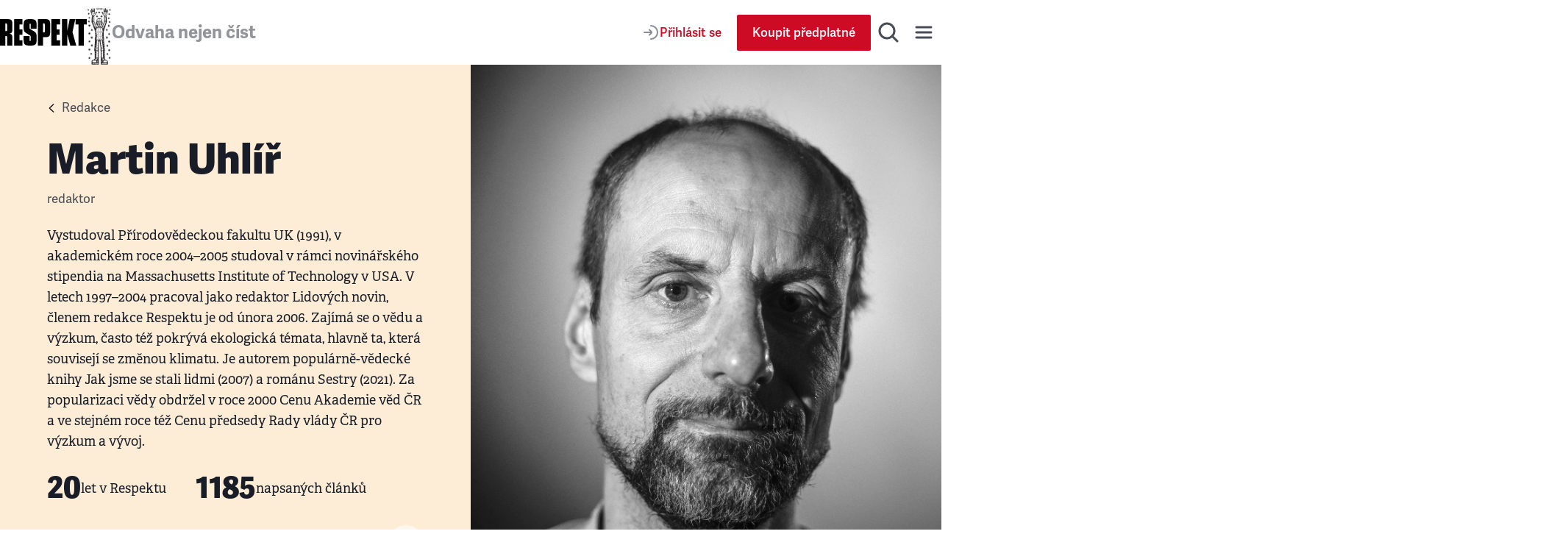

--- FILE ---
content_type: text/html; charset=utf-8
request_url: https://www.respekt.cz/redakce/martin-uhlir?page=2
body_size: 48345
content:
<!DOCTYPE html><html lang="cs"><head><meta charSet="utf-8" data-next-head=""/><meta name="viewport" content="width=device-width" data-next-head=""/><title data-next-head="">Martin Uhlíř • RESPEKT</title><link rel="apple-touch-icon" sizes="180x180" href="/favicon/apple-touch-icon.png"/><link rel="icon" type="image/png" sizes="32x32" href="/favicon/favicon-32x32.png"/><link rel="icon" type="image/png" sizes="16x16" href="/favicon/favicon-16x16.png"/><link rel="manifest" href="/favicon/site.webmanifest"/><link rel="mask-icon" href="/favicon/safari-pinned-tab.svg" color="#000000"/><meta name="msapplication-TileColor" content="#000000"/><meta name="theme-color" content="#000000"/><meta property="og:site_name" content="Týdeník Respekt" data-next-head=""/><meta name="apple-itunes-app" content="app-id=433867172" data-next-head=""/><meta name="description" content="Vystudoval Přírodovědeckou fakultu UK (1991), v akademickém roce 2004–2005 studoval v rámci novinářského stipendia na Massachusetts Institute of Technology v US…" data-next-head=""/><meta property="article:publisher" content="https://www.facebook.com/tydenikrespekt" data-next-head=""/><meta property="og:type" content="article" data-next-head=""/><meta property="og:image" content="https://i.respekt.cz/data.eu.cntmbr.com/respekt-prod/respekt-prod/6a4dfaed-dc07-4540-ab12-493eab7af334.jpeg?width=1200&amp;height=630&amp;fit=crop&amp;draw=logo" data-next-head=""/><meta property="og:image:width" content="1200" data-next-head=""/><meta property="og:image:height" content="630" data-next-head=""/><meta property="og:title" content="Martin Uhlíř" data-next-head=""/><meta property="og:url" content="https://www.respekt.cz/redakce/martin-uhlir" data-next-head=""/><meta property="og:description" content="Vystudoval Přírodovědeckou fakultu UK (1991), v akademickém roce 2004–2005 studoval v rámci novinářského stipendia na Massachusetts Institute of Technology v US…" data-next-head=""/><meta name="twitter:card" content="summary_large_image" data-next-head=""/><meta name="twitter:creator" content="@respekt_cz" data-next-head=""/><meta name="twitter:description" content="Vystudoval Přírodovědeckou fakultu UK (1991), v akademickém roce 2004–2005 studoval v rámci novinářského stipendia na Massachusetts Institute of Technology v US…" data-next-head=""/><meta name="twitter:image" property="og:image" content="https://i.respekt.cz/data.eu.cntmbr.com/respekt-prod/respekt-prod/6a4dfaed-dc07-4540-ab12-493eab7af334.jpeg?width=1667&amp;height=834&amp;fit=crop&amp;draw=logo" data-next-head=""/><meta name="twitter:site" content="@respekt_cz" data-next-head=""/><meta name="twitter:image:alt" property="og:description" content="Vystudoval Přírodovědeckou fakultu UK (1991), v akademickém roce 2004–2005 studoval v rámci novinářského stipendia na Massachusetts Institute of Technology v US…" data-next-head=""/><meta property="fb:pages" content="52479821102" data-next-head=""/><link rel="alternate" type="application/rss+xml" title="RSS Feed Respekt.cz" href="/api/rss" data-next-head=""/><link rel="canonical" href="https://www.respekt.cz/redakce/martin-uhlir" data-next-head=""/><link rel="preconnect" href="https://use.typekit.net"/><link rel="preconnect" href="https://p.typekit.net"/><link rel="preload" as="style" href="https://use.typekit.net/rob0zyy.css"/><link rel="preload" href="/_next/static/css/d1cfc6f46ba15656.css" as="style"/><link rel="preload" href="/_next/static/css/92c2103c302cb612.css" as="style"/><link rel="preload" href="/_next/static/css/29fa8e24f8104146.css" as="style"/><link rel="preload" href="/_next/static/css/e2b1d825eee0e6ed.css" as="style"/><script type="application/ld+json" data-next-head="">{"@context":"https://schema.org","@type":"Organization","url":"https://www.respekt.cz","logo":"https://www.respekt.cz/images/logo.png"}</script><script type="application/ld+json" data-next-head="">{"@context":"https://schema.org","@type":"SoftwareApplication","name":"RESPEKT","applicationCategory":"MultimediaApplication"}</script><link rel="preload" as="image" imageSrcSet="https://i.respekt.cz/data.eu.cntmbr.com/respekt-prod/respekt-prod/6a4dfaed-dc07-4540-ab12-493eab7af334.jpeg?width=400 400w, https://i.respekt.cz/data.eu.cntmbr.com/respekt-prod/respekt-prod/6a4dfaed-dc07-4540-ab12-493eab7af334.jpeg?width=465 465w, https://i.respekt.cz/data.eu.cntmbr.com/respekt-prod/respekt-prod/6a4dfaed-dc07-4540-ab12-493eab7af334.jpeg?width=580 580w, https://i.respekt.cz/data.eu.cntmbr.com/respekt-prod/respekt-prod/6a4dfaed-dc07-4540-ab12-493eab7af334.jpeg?width=640 640w, https://i.respekt.cz/data.eu.cntmbr.com/respekt-prod/respekt-prod/6a4dfaed-dc07-4540-ab12-493eab7af334.jpeg?width=700 700w, https://i.respekt.cz/data.eu.cntmbr.com/respekt-prod/respekt-prod/6a4dfaed-dc07-4540-ab12-493eab7af334.jpeg?width=750 750w, https://i.respekt.cz/data.eu.cntmbr.com/respekt-prod/respekt-prod/6a4dfaed-dc07-4540-ab12-493eab7af334.jpeg?width=828 828w, https://i.respekt.cz/data.eu.cntmbr.com/respekt-prod/respekt-prod/6a4dfaed-dc07-4540-ab12-493eab7af334.jpeg?width=1080 1080w, https://i.respekt.cz/data.eu.cntmbr.com/respekt-prod/respekt-prod/6a4dfaed-dc07-4540-ab12-493eab7af334.jpeg?width=1200 1200w, https://i.respekt.cz/data.eu.cntmbr.com/respekt-prod/respekt-prod/6a4dfaed-dc07-4540-ab12-493eab7af334.jpeg?width=1920 1920w, https://i.respekt.cz/data.eu.cntmbr.com/respekt-prod/respekt-prod/6a4dfaed-dc07-4540-ab12-493eab7af334.jpeg?width=2048 2048w, https://i.respekt.cz/data.eu.cntmbr.com/respekt-prod/respekt-prod/6a4dfaed-dc07-4540-ab12-493eab7af334.jpeg?width=3840 3840w" imageSizes="(width &gt;= 1200px) 50vw, 100vw" data-next-head=""/><link rel="stylesheet" href="https://use.typekit.net/rob0zyy.css"/><link rel="stylesheet" href="/_next/static/css/d1cfc6f46ba15656.css" data-n-g=""/><link rel="stylesheet" href="/_next/static/css/92c2103c302cb612.css" data-n-p=""/><link rel="stylesheet" href="/_next/static/css/29fa8e24f8104146.css" data-n-p=""/><link rel="stylesheet" href="/_next/static/css/e2b1d825eee0e6ed.css" data-n-p=""/><noscript data-n-css=""></noscript><script defer="" noModule="" src="/_next/static/chunks/polyfills-42372ed130431b0a.js"></script><script src="/_next/static/chunks/webpack-d8a36efda93f7b0d.js" defer=""></script><script src="/_next/static/chunks/framework-d7945a8ad0653f37.js" defer=""></script><script src="/_next/static/chunks/main-eb23e8132d4d7a34.js" defer=""></script><script src="/_next/static/chunks/pages/_app-b60461843767d313.js" defer=""></script><script src="/_next/static/chunks/8ecf63e0-3777f26197085ad8.js" defer=""></script><script src="/_next/static/chunks/467-5a09b964d2c87c41.js" defer=""></script><script src="/_next/static/chunks/3421-0da3143bea98283c.js" defer=""></script><script src="/_next/static/chunks/4336-2fddc765216e6e82.js" defer=""></script><script src="/_next/static/chunks/4163-4f8b8c87eca66d84.js" defer=""></script><script src="/_next/static/chunks/1411-8f3ed047dfdd2bec.js" defer=""></script><script src="/_next/static/chunks/8660-3bc2249a448606a6.js" defer=""></script><script src="/_next/static/chunks/9152-dd6c6afe169208c1.js" defer=""></script><script src="/_next/static/chunks/4347-e4e7886f4f1dae84.js" defer=""></script><script src="/_next/static/chunks/pages/_pages/author/%5Bid%5D-561a11f44cd7c272.js" defer=""></script><script src="/_next/static/CWEH344D9Fgr8d_eT2sEe/_buildManifest.js" defer=""></script><script src="/_next/static/CWEH344D9Fgr8d_eT2sEe/_ssgManifest.js" defer=""></script></head><body><link rel="preload" as="image" imageSrcSet="https://i.respekt.cz/data.eu.cntmbr.com/respekt-prod/respekt-prod/6a4dfaed-dc07-4540-ab12-493eab7af334.jpeg?width=400 400w, https://i.respekt.cz/data.eu.cntmbr.com/respekt-prod/respekt-prod/6a4dfaed-dc07-4540-ab12-493eab7af334.jpeg?width=465 465w, https://i.respekt.cz/data.eu.cntmbr.com/respekt-prod/respekt-prod/6a4dfaed-dc07-4540-ab12-493eab7af334.jpeg?width=580 580w, https://i.respekt.cz/data.eu.cntmbr.com/respekt-prod/respekt-prod/6a4dfaed-dc07-4540-ab12-493eab7af334.jpeg?width=640 640w, https://i.respekt.cz/data.eu.cntmbr.com/respekt-prod/respekt-prod/6a4dfaed-dc07-4540-ab12-493eab7af334.jpeg?width=700 700w, https://i.respekt.cz/data.eu.cntmbr.com/respekt-prod/respekt-prod/6a4dfaed-dc07-4540-ab12-493eab7af334.jpeg?width=750 750w, https://i.respekt.cz/data.eu.cntmbr.com/respekt-prod/respekt-prod/6a4dfaed-dc07-4540-ab12-493eab7af334.jpeg?width=828 828w, https://i.respekt.cz/data.eu.cntmbr.com/respekt-prod/respekt-prod/6a4dfaed-dc07-4540-ab12-493eab7af334.jpeg?width=1080 1080w, https://i.respekt.cz/data.eu.cntmbr.com/respekt-prod/respekt-prod/6a4dfaed-dc07-4540-ab12-493eab7af334.jpeg?width=1200 1200w, https://i.respekt.cz/data.eu.cntmbr.com/respekt-prod/respekt-prod/6a4dfaed-dc07-4540-ab12-493eab7af334.jpeg?width=1920 1920w, https://i.respekt.cz/data.eu.cntmbr.com/respekt-prod/respekt-prod/6a4dfaed-dc07-4540-ab12-493eab7af334.jpeg?width=2048 2048w, https://i.respekt.cz/data.eu.cntmbr.com/respekt-prod/respekt-prod/6a4dfaed-dc07-4540-ab12-493eab7af334.jpeg?width=3840 3840w" imageSizes="(width &gt;= 1200px) 50vw, 100vw"/><div id="__next"><div class="AudioPlayerFloating_root__dsAFc"><div class="AudioPlayerFloating_player__m8p_w"><div class="AudioPlayerFloating_title__e41nP"></div><div class="AudioPlayerFloating_controls__s79x0"><div><div class="AudioPlayerFloating_buttons__nEH77"><button class="IconButton_root__Y30G2" data-rac="" type="button" tabindex="0" data-react-aria-pressable="true" aria-label="Zpět o 15 vteřin" id="react-aria-_R_dcm_"><svg width="24" height="24" viewBox="0 0 24 24" fill="none" xmlns="http://www.w3.org/2000/svg"><path d="M20.4546 12C20.4546 7.44365 16.7609 3.75 12.2046 3.75C8.99858 3.75 6.21969 5.57874 4.85415 8.25" stroke="#181D27" stroke-width="2" stroke-miterlimit="10" stroke-linecap="round" stroke-linejoin="round"></path><path d="M3.75 5.55688L4.25437 8.2219C4.35708 8.76455 4.88024 9.12121 5.42289 9.0185L8.08791 8.51413" stroke="#181D27" stroke-width="2" stroke-miterlimit="10" stroke-linecap="round" stroke-linejoin="round"></path><path d="M12.4005 12.312H16.9725V13.872H13.7205L13.5165 16.044C13.8885 15.72 14.4045 15.468 15.1725 15.468C16.4565 15.468 17.4765 16.224 17.4765 18.12C17.4765 20.016 16.2525 21.144 14.3685 21.144C12.9765 21.144 11.7525 20.58 11.5365 18.912L13.1085 18.588C13.2045 19.272 13.5525 19.716 14.3685 19.716C15.0645 19.716 15.6765 19.26 15.6765 18.192C15.6765 17.124 15.1125 16.86 14.5245 16.86C14.0085 16.86 13.5765 17.124 13.2525 17.436L12.0765 16.944L12.4005 12.312Z" fill="#181D27"></path><path d="M8.31595 14.472C7.90795 14.688 6.85195 14.844 6.45595 14.844L6.37195 13.308C7.43995 13.224 8.30395 12.936 8.87995 12.312H10.1159V21H8.31595V14.472Z" fill="#181D27"></path></svg></button><button class="ActionButton_root__LX7pB ActionButton_medium__uQQOU ActionButton_red__S9tlZ" data-rac="" type="button" tabindex="0" data-react-aria-pressable="true" aria-label="Přehrát" id="react-aria-_R_ecm_"><svg width="28" height="28" viewBox="0 0 28 28" xmlns="http://www.w3.org/2000/svg"><path d="M22.6278 12.4302C23.9714 13.198 23.9714 15.1354 22.6278 15.9032L9.99228 23.1235C8.65897 23.8854 7 22.9226 7 21.387L7 6.94636C7 5.41072 8.65897 4.44798 9.99228 5.20987L22.6278 12.4302Z" stroke-width="2" stroke-miterlimit="10" stroke-linecap="round" stroke-linejoin="round"></path></svg></button><button class="IconButton_root__Y30G2" data-rac="" type="button" tabindex="0" data-react-aria-pressable="true" aria-label="Posunout o 15 vteřin" id="react-aria-_R_fcm_"><svg width="24" height="24" viewBox="0 0 24 24" fill="none" xmlns="http://www.w3.org/2000/svg"><path d="M3.75 12C3.75 7.44365 7.44365 3.75 12 3.75C15.206 3.75 17.9849 5.57874 19.3504 8.25" stroke="#181D27" stroke-width="2" stroke-miterlimit="10" stroke-linecap="round" stroke-linejoin="round"></path><path d="M20.4546 5.55688L19.9502 8.2219C19.8475 8.76455 19.3244 9.12121 18.7817 9.0185L16.1167 8.51413" stroke="#181D27" stroke-width="2" stroke-miterlimit="10" stroke-linecap="round" stroke-linejoin="round"></path><path d="M12.4005 12.312H16.9725V13.872H13.7205L13.5165 16.044C13.8885 15.72 14.4045 15.468 15.1725 15.468C16.4565 15.468 17.4765 16.224 17.4765 18.12C17.4765 20.016 16.2525 21.144 14.3685 21.144C12.9765 21.144 11.7525 20.58 11.5365 18.912L13.1085 18.588C13.2045 19.272 13.5525 19.716 14.3685 19.716C15.0645 19.716 15.6765 19.26 15.6765 18.192C15.6765 17.124 15.1125 16.86 14.5245 16.86C14.0085 16.86 13.5765 17.124 13.2525 17.436L12.0765 16.944L12.4005 12.312Z" fill="#181D27"></path><path d="M8.31595 14.472C7.90795 14.688 6.85195 14.844 6.45595 14.844L6.37195 13.308C7.43995 13.224 8.30395 12.936 8.87995 12.312H10.1159V21H8.31595V14.472Z" fill="#181D27"></path></svg></button></div></div><div class="AudioPlayerTimeControl_root__VDZfq"><div class="AudioPlayerTimeControl_time__qhBn2">0:00</div><div class="AudioPlayerTimeControl_range__5qbkb"><div class="RangeSlider_root__4azBZ" role="slider" tabindex="0" aria-label="slider" aria-valuemax="100" aria-valuemin="0" aria-valuenow="0"><div class="RangeSlider_rangeTrack__BIjTH"><div class="RangeSlider_rangeProgress___PYm2"></div></div><div class="RangeSlider_rangeThumb__YCPka"></div></div></div><div class="AudioPlayerTimeControl_time__qhBn2">0:00</div><div aria-hidden="true" class="AudioPlayerTimeControl_separator__kHzNF"></div><button class="IconButton_root__Y30G2" data-rac="" type="button" tabindex="0" data-react-aria-pressable="true" aria-label="Typ hlasu" id="react-aria-_R_tkm_"><svg xmlns="http://www.w3.org/2000/svg" width="24" height="24" fill="none" viewBox="0 0 24 24"><path stroke="#868D98" stroke-linecap="round" stroke-linejoin="round" stroke-miterlimit="10" stroke-width="2" d="M3 21a9 9 0 0 1 14.26-7.304"></path><circle cx="12" cy="7" r="4" stroke="#868D98" stroke-linecap="round" stroke-linejoin="round" stroke-miterlimit="10" stroke-width="2"></circle><path stroke="#868D98" stroke-linecap="round" stroke-linejoin="round" stroke-miterlimit="10" stroke-width="2" d="M18 17v6M21 19v2M15 19v2"></path></svg></button><select class="AudioPlayerTimeControl_select__W1M4g" aria-label="Rychlost přehrávání" tabindex="0"><option value="1" selected="">1<!-- -->x</option><option value="1.25">1.25<!-- -->x</option><option value="1.5">1.5<!-- -->x</option><option value="1.75">1.75<!-- -->x</option><option value="2">2<!-- -->x</option></select></div><audio preload="metadata"><track kind="captions" label="" srcLang="cs"/></audio></div><div class="AudioPlayerFloating_close__FwXx9"><button class="AudioPlayerFloating_closeButton__EHnkb" title="Zavřít přehravač" type="button" aria-label="Zavřít přehravač" tabindex="0"><svg width="32" height="32" viewBox="0 0 32 32" fill="none" xmlns="http://www.w3.org/2000/svg"><path d="M8 25L24.9706 8.02944" stroke="#494E56" stroke-width="3" stroke-miterlimit="10" stroke-linecap="round" stroke-linejoin="round"></path><path d="M8 8L24.9706 24.9706" stroke="#494E56" stroke-width="3" stroke-miterlimit="10" stroke-linecap="round" stroke-linejoin="round"></path></svg></button></div></div></div><div class="LayoutWrapper_root__9QIM4"><div class="Header_sentinel__ZSU0B"></div><div class="Header_headerWrapper__493qB"><header class="Header_root__8Y0qs"><div class="Header_container__4Y_bL"><div class="Header_logoWrapper__2na1g"><div class="Header_logo__mUBVM"><a title="Respekt.cz" href="/"><svg viewBox="0 0 147 44" xmlns="http://www.w3.org/2000/svg"><path fill="currentColor" d="M133 44h9V9h5V0h-19v9h5v35m-18.9-25L114 0h-9v44h9V26h.1l5 18h10.1l-6.4-22.4L127.5 0H118l-3.9 19zM87 44h15v-9h-6v-9h5v-9h-5V9h6V0H87v44zM85 9.3C85 1.7 83.5 0 75.9 0H64v44h9V30h2.9c7.6 0 9.1-1.6 9.1-9.2V9.3zm-9 11.1c0 1.1-.7 1.6-1.8 1.6H73V7h1.2C75.3 7 76 8.1 76 9.2v11.2zM24 44h14v-9h-5v-9h5v-9h-5V9h5V0H24v44zm-8-19.9c5-.8 5-4 5-8.9V9.3C21 1.7 19.6 0 11.9 0H0v44h9V28h1.3c1.1 0 1.7.7 1.7 1.8V44h9V33.1c0-5.1 0-8.1-5-8.9v-.1zm-4-5.6c0 1.1-.6 1.5-1.7 1.5H9V7h1.3C11.4 7 12 8.1 12 9.2v9.3zm39.6-1.8c-1.5-.9-1.6-1.5-1.6-3V8.9c0-1.1.2-1.4 1-1.4s1 .3 1 1.4V16h10V9.3C62 1.9 60 0 50.9 0 42 0 40 1.9 40 9.3v6.1c0 3.7 1.2 6 4.2 7.7l6.1 3.6c1.5.9 1.7 1.5 1.7 3v5.2c0 1.1-.2 1.4-1 1.4s-1-.3-1-1.4V28H40v6.7c0 7.5 2 9.3 11.1 9.3C60 44 62 42.1 62 34.7v-6.6c0-3.7-1.1-6-4.1-7.7l-6.3-3.7z"></path></svg></a></div><div class="Header_astronaut__TETSD Header_astronautAnimate__r0U0Q"><img alt="Astrounat Brázda" loading="lazy" width="67" height="158" decoding="async" data-nimg="1" class="Image_root__Cyt88" style="color:transparent;object-fit:contain" srcSet="https://i.respekt.cz/www.respekt.cz/images/astronaut-header.webp?width=128&amp;height=302&amp;fit=crop 1x, https://i.respekt.cz/www.respekt.cz/images/astronaut-header.webp?width=172&amp;height=406&amp;fit=crop 2x" src="https://i.respekt.cz/www.respekt.cz/images/astronaut-header.webp?width=172&amp;height=406&amp;fit=crop"/></div><div class="Header_headerTitle__pp9_o">Odvaha nejen číst</div></div><div class="Header_actions__deHoN"><div class="Header_user__7_Hww"><div class="Header_userButtonDesktop__Vfc98"><a class="Button_root__EABfz Button_secondary__RzscY" href="/uzivatel/prihlaseni?return=%2Fredakce%2Fmartin-uhlir%3Fpage%3D2"><svg width="24" height="24" viewBox="0 0 24 24" fill="none" xmlns="http://www.w3.org/2000/svg"><path d="M12 21C16.9706 21 21 16.9706 21 12C21 7.02944 16.9706 3 12 3" stroke="#868D98" stroke-width="2" stroke-miterlimit="10" stroke-linecap="round" stroke-linejoin="round"></path><path d="M3 12H12.5" stroke="#868D98" stroke-width="2" stroke-miterlimit="10" stroke-linecap="round" stroke-linejoin="round"></path><path d="M10 8.5L12.7929 11.2929C13.1834 11.6834 13.1834 12.3166 12.7929 12.7071L10 15.5" stroke="#868D98" stroke-width="2" stroke-miterlimit="10" stroke-linecap="round" stroke-linejoin="round"></path></svg><span>Přihlásit se</span></a></div><a class="Button_root__EABfz Button_primary__PPYQL Button_smallMobile__UmTC4" href="https://predplatne.respekt.cz/?referer=https%3A%2F%2Fwww.respekt.cz%2Fredakce%2Fmartin-uhlir%3Fpage%3D2"><span>Koupit předplatné</span></a></div><div class="Search_toggle__UDipX"><button class="IconButton_root__Y30G2" data-rac="" type="button" tabindex="0" data-react-aria-pressable="true" aria-label="Hledat" id="react-aria-_R_6qil6_"><svg width="32" height="32" viewBox="0 0 32 32" fill="none" xmlns="http://www.w3.org/2000/svg"><circle cx="14" cy="14" r="10" stroke="#494E56" stroke-width="3" stroke-miterlimit="10" stroke-linecap="round" stroke-linejoin="round"></circle><path d="M21 21L28 28" stroke="#494E56" stroke-width="3" stroke-miterlimit="10" stroke-linecap="round" stroke-linejoin="round"></path></svg></button></div><div class="Search_search__oP12g"><div class="Container_root__jhIDi Container_large__s__02 Container_paddingInlineLarge__OFHqV"><div class="SearchForm_root__jwZ2w"><form class="SearchForm_form__iydQM"><div class="SearchField_root__FXMjb"><label for="search-query" class="SearchField_label__gU_HT">Hledat</label><input class="SearchField_input__o2ioc" id="search-query" placeholder="Zadejte, co hledáte…" type="search" value=""/></div></form></div></div></div><button class="IconButton_root__Y30G2" data-rac="" type="button" tabindex="0" data-react-aria-pressable="true" aria-label="Menu" id="react-aria-_R_6uil6_"><svg width="32" height="32" viewBox="0 0 32 32" fill="none" xmlns="http://www.w3.org/2000/svg"><path d="M6 9H26" stroke="#494E56" stroke-width="3" stroke-miterlimit="10" stroke-linecap="round" stroke-linejoin="round"></path><path d="M6 16H26" stroke="#494E56" stroke-width="3" stroke-miterlimit="10" stroke-linecap="round" stroke-linejoin="round"></path><path d="M6 23H26" stroke="#494E56" stroke-width="3" stroke-miterlimit="10" stroke-linecap="round" stroke-linejoin="round"></path></svg></button><div class="Nav_wrap__OsVYo"><div class="Container_root__jhIDi Container_large__s__02 Container_paddingInlineLarge__OFHqV"><div class="Nav_nav__1_kfG"><div class="Nav_section__ZPx8o Nav_sectionUser__6B4s_"><h3 class="h3">Můj účet</h3><a class="Button_root__EABfz Button_secondary__RzscY Button_fullWidth__x3wqg" href="/uzivatel/prihlaseni?return=%2Fredakce%2Fmartin-uhlir%3Fpage%3D2"><svg width="24" height="24" viewBox="0 0 24 24" fill="none" xmlns="http://www.w3.org/2000/svg"><path d="M12 21C16.9706 21 21 16.9706 21 12C21 7.02944 16.9706 3 12 3" stroke="#868D98" stroke-width="2" stroke-miterlimit="10" stroke-linecap="round" stroke-linejoin="round"></path><path d="M3 12H12.5" stroke="#868D98" stroke-width="2" stroke-miterlimit="10" stroke-linecap="round" stroke-linejoin="round"></path><path d="M10 8.5L12.7929 11.2929C13.1834 11.6834 13.1834 12.3166 12.7929 12.7071L10 15.5" stroke="#868D98" stroke-width="2" stroke-miterlimit="10" stroke-linecap="round" stroke-linejoin="round"></path></svg><span>Přihlásit se</span></a></div><hr class="Nav_hr__AA9Kc"/><div class="Nav_section__ZPx8o"><h3 class="h3">Často hledáte</h3><ul class="Nav_listCategories___mBLn"><li><a class="Nav_link__cEMxC" href="/komentare">Komentáře</a></li><li><a class="Nav_link__cEMxC" href="/rozhovor">Rozhovory</a></li><li><a class="Nav_link__cEMxC" href="/kultura">Kultura</a></li><li><a class="Nav_link__cEMxC" rel="noopener noreferrer" target="_blank" href="https://www.respekt.cz/specialy">Respekt Speciál</a></li><li><a class="Nav_link__cEMxC" href="/fotogalerie">Fotogalerie</a></li><li><a class="Nav_link__cEMxC" rel="noopener noreferrer" target="_blank" href="https://www.respekt.cz/podcasty">Podcasty</a></li><li><a class="Nav_link__cEMxC" rel="noopener noreferrer" target="_blank" href="https://www.respekt.cz/informacni-servis">Informační servis</a></li><li><a class="Nav_link__cEMxC" href="/ranni-postreh">Ranní postřeh</a></li><li><a class="Nav_link__cEMxC" href="/newsletter-clanky">Newslettery</a></li><li><a class="Nav_link__cEMxC" rel="noopener noreferrer" target="_blank" href="https://www.respekt.cz/debaty">Debaty Respektu</a></li><li><a class="Nav_link__cEMxC" rel="noopener noreferrer" target="_blank" href="https://predplatne.respekt.cz/">Předplatné</a></li><li><a class="Nav_link__cEMxC" rel="noopener noreferrer" target="_blank" href="https://obchod.respekt.cz/">Obchod</a></li></ul></div><div class="Nav_search__fkhm0"><div class="SearchForm_root__jwZ2w"><form class="SearchForm_form__iydQM"><div class="SearchField_root__FXMjb"><label for="nav-query" class="SearchField_label__gU_HT">Hledat</label><input class="SearchField_input__o2ioc" id="nav-query" placeholder="Zadejte, co hledáte…" type="search" value=""/></div></form></div></div><hr class="Nav_hr__AA9Kc"/><div class="Nav_section__ZPx8o"><h3 class="h3">Aktuální vydání</h3><div class="Nav_latest__mSrsT"><a class="Nav_issue__ZUjUg" href="/tydenik/2026/5"><img alt="Jak Motoristé vytáhli na Hrad" loading="lazy" width="143" height="190" decoding="async" data-nimg="1" class="Image_root__Cyt88" style="color:transparent;object-fit:contain" sizes="143px" srcSet="https://i.respekt.cz/pub-cb76fce016a4412f808a369fc6adbfc1.r2.dev/019bf1e0-812f-7000-b0ca-6e80068b521c.jpg?width=128&amp;height=170&amp;fit=crop&amp;gravity=0.5x0.5 128w, https://i.respekt.cz/pub-cb76fce016a4412f808a369fc6adbfc1.r2.dev/019bf1e0-812f-7000-b0ca-6e80068b521c.jpg?width=172&amp;height=229&amp;fit=crop&amp;gravity=0.5x0.5 172w, https://i.respekt.cz/pub-cb76fce016a4412f808a369fc6adbfc1.r2.dev/019bf1e0-812f-7000-b0ca-6e80068b521c.jpg?width=285&amp;height=379&amp;fit=crop&amp;gravity=0.5x0.5 285w, https://i.respekt.cz/pub-cb76fce016a4412f808a369fc6adbfc1.r2.dev/019bf1e0-812f-7000-b0ca-6e80068b521c.jpg?width=400&amp;height=531&amp;fit=crop&amp;gravity=0.5x0.5 400w, https://i.respekt.cz/pub-cb76fce016a4412f808a369fc6adbfc1.r2.dev/019bf1e0-812f-7000-b0ca-6e80068b521c.jpg?width=465&amp;height=618&amp;fit=crop&amp;gravity=0.5x0.5 465w, https://i.respekt.cz/pub-cb76fce016a4412f808a369fc6adbfc1.r2.dev/019bf1e0-812f-7000-b0ca-6e80068b521c.jpg?width=580&amp;height=771&amp;fit=crop&amp;gravity=0.5x0.5 580w, https://i.respekt.cz/pub-cb76fce016a4412f808a369fc6adbfc1.r2.dev/019bf1e0-812f-7000-b0ca-6e80068b521c.jpg?width=640&amp;height=850&amp;fit=crop&amp;gravity=0.5x0.5 640w, https://i.respekt.cz/pub-cb76fce016a4412f808a369fc6adbfc1.r2.dev/019bf1e0-812f-7000-b0ca-6e80068b521c.jpg?width=700&amp;height=930&amp;fit=crop&amp;gravity=0.5x0.5 700w, https://i.respekt.cz/pub-cb76fce016a4412f808a369fc6adbfc1.r2.dev/019bf1e0-812f-7000-b0ca-6e80068b521c.jpg?width=750&amp;height=997&amp;fit=crop&amp;gravity=0.5x0.5 750w, https://i.respekt.cz/pub-cb76fce016a4412f808a369fc6adbfc1.r2.dev/019bf1e0-812f-7000-b0ca-6e80068b521c.jpg?width=828&amp;height=1100&amp;fit=crop&amp;gravity=0.5x0.5 828w, https://i.respekt.cz/pub-cb76fce016a4412f808a369fc6adbfc1.r2.dev/019bf1e0-812f-7000-b0ca-6e80068b521c.jpg?width=1080&amp;height=1435&amp;fit=crop&amp;gravity=0.5x0.5 1080w, https://i.respekt.cz/pub-cb76fce016a4412f808a369fc6adbfc1.r2.dev/019bf1e0-812f-7000-b0ca-6e80068b521c.jpg?width=1200&amp;height=1594&amp;fit=crop&amp;gravity=0.5x0.5 1200w, https://i.respekt.cz/pub-cb76fce016a4412f808a369fc6adbfc1.r2.dev/019bf1e0-812f-7000-b0ca-6e80068b521c.jpg?width=1920&amp;height=2551&amp;fit=crop&amp;gravity=0.5x0.5 1920w, https://i.respekt.cz/pub-cb76fce016a4412f808a369fc6adbfc1.r2.dev/019bf1e0-812f-7000-b0ca-6e80068b521c.jpg?width=2048&amp;height=2721&amp;fit=crop&amp;gravity=0.5x0.5 2048w, https://i.respekt.cz/pub-cb76fce016a4412f808a369fc6adbfc1.r2.dev/019bf1e0-812f-7000-b0ca-6e80068b521c.jpg?width=3840&amp;height=5102&amp;fit=crop&amp;gravity=0.5x0.5 3840w" src="https://i.respekt.cz/pub-cb76fce016a4412f808a369fc6adbfc1.r2.dev/019bf1e0-812f-7000-b0ca-6e80068b521c.jpg?width=3840&amp;height=5102&amp;fit=crop&amp;gravity=0.5x0.5"/></a><div class="Nav_issueLinks__KeeW2"><a class="Button_root__EABfz Button_secondary__RzscY Button_fullWidth__x3wqg" href="/tydenik/2026/5"><span>Zobrazit články</span></a><a class="Button_root__EABfz Button_tertiary__4eCph Button_fullWidth__x3wqg" href="/archiv"><span>Archiv vydání</span></a></div></div></div><hr class="Nav_hr__AA9Kc"/><div class="Nav_section__ZPx8o"><div class="Nav_apps__Ijl5A"><div><div class="Nav_title__bQXz_">Aplikace Respekt</div><ul class="Nav_list__7oIry"><li><a class="Nav_linkApp__eG06B" title="App Store" href="/digital/apple?utm_source=respekt&amp;utm_medium=button-footer"><svg width="145" height="40" viewBox="0 0 145 40" fill="none" xmlns="http://www.w3.org/2000/svg"><rect x="0.192871" width="144" height="40" rx="8" fill="#181D27"></rect><path d="M24.9628 19.3006C24.9736 18.466 25.1953 17.6476 25.6073 16.9216C26.0193 16.1957 26.6083 15.5857 27.3194 15.1486C26.8677 14.5034 26.2717 13.9725 25.5789 13.5979C24.8861 13.2234 24.1154 13.0155 23.3282 12.9909C21.649 12.8146 20.0211 13.9957 19.1653 13.9957C18.2931 13.9957 16.9756 13.0084 15.5568 13.0376C14.6392 13.0672 13.7448 13.3341 12.9609 13.8121C12.1771 14.2902 11.5304 14.9632 11.0839 15.7654C9.14992 19.1139 10.5925 24.0349 12.4451 26.7415C13.372 28.0669 14.4553 29.5473 15.8727 29.4948C17.2598 29.4373 17.7779 28.6103 19.4522 28.6103C21.1109 28.6103 21.5969 29.4948 23.0431 29.4614C24.5315 29.4373 25.4693 28.1302 26.3637 26.7923C27.0296 25.8479 27.5421 24.8042 27.8821 23.6998C27.0174 23.3341 26.2795 22.7219 25.7603 21.9396C25.2412 21.1573 24.9639 20.2395 24.9628 19.3006Z" fill="#E0E4E9"></path><path d="M22.2312 11.2108C23.0427 10.2366 23.4425 8.98445 23.3457 7.72021C22.1059 7.85044 20.9606 8.44299 20.1382 9.37982C19.736 9.83749 19.428 10.3699 19.2318 10.9467C19.0355 11.5235 18.9549 12.1333 18.9944 12.7412C19.6146 12.7476 20.2281 12.6132 20.7887 12.3481C21.3494 12.083 21.8426 11.6942 22.2312 11.2108Z" fill="#E0E4E9"></path><path d="M42.4954 22.1395H37.762L36.6252 25.496H34.6204L39.1038 13.078H41.1868L45.6702 25.496H43.6311L42.4954 22.1395ZM38.2522 20.5907H42.0042L40.1546 15.1434H40.1028L38.2522 20.5907Z" fill="#E0E4E9"></path><path d="M55.3528 20.9696C55.3528 23.7831 53.8469 25.5907 51.5745 25.5907C50.9988 25.6208 50.4263 25.4882 49.9225 25.2081C49.4187 24.9279 49.004 24.5116 48.7258 24.0067H48.6828V28.4911H46.8244V16.4423H48.6233V17.9481H48.6575C48.9484 17.4457 49.3702 17.0315 49.8778 16.7496C50.3854 16.4678 50.96 16.3288 51.5403 16.3475C53.8381 16.3475 55.3528 18.1639 55.3528 20.9696ZM53.4426 20.9696C53.4426 19.1366 52.4954 17.9315 51.05 17.9315C49.6301 17.9315 48.675 19.162 48.675 20.9696C48.675 22.7938 49.6301 24.0155 51.05 24.0155C52.4954 24.0155 53.4426 22.8192 53.4426 20.9696Z" fill="#E0E4E9"></path><path d="M65.3176 20.9696C65.3176 23.7831 63.8118 25.5907 61.5393 25.5907C60.9637 25.6208 60.3912 25.4882 59.8874 25.2081C59.3836 24.9279 58.9688 24.5116 58.6907 24.0067H58.6477V28.4911H56.7893V16.4423H58.5881V17.9481H58.6223C58.9132 17.4457 59.335 17.0315 59.8426 16.7496C60.3502 16.4678 60.9248 16.3288 61.5051 16.3476C63.803 16.3476 65.3176 18.1639 65.3176 20.9696ZM63.4075 20.9696C63.4075 19.1366 62.4602 17.9315 61.0149 17.9315C59.595 17.9315 58.6399 19.162 58.6399 20.9696C58.6399 22.7938 59.595 24.0155 61.0149 24.0155C62.4602 24.0155 63.4075 22.8192 63.4075 20.9696Z" fill="#E0E4E9"></path><path d="M71.9036 22.036C72.0413 23.2675 73.2376 24.076 74.8723 24.076C76.4387 24.076 77.5657 23.2674 77.5657 22.1571C77.5657 21.1932 76.886 20.6161 75.2766 20.2205L73.6672 19.8328C71.387 19.2821 70.3284 18.2157 70.3284 16.4852C70.3284 14.3426 72.1956 12.8709 74.8469 12.8709C77.4709 12.8709 79.2698 14.3426 79.3303 16.4852H77.4543C77.342 15.2459 76.3176 14.4979 74.8205 14.4979C73.3235 14.4979 72.2991 15.2547 72.2991 16.3563C72.2991 17.2342 72.9534 17.7508 74.5539 18.1463L75.9221 18.4822C78.4699 19.0848 79.5285 20.1082 79.5285 21.9246C79.5285 24.2479 77.678 25.7029 74.7346 25.7029C71.9807 25.7029 70.1213 24.282 70.0012 22.0359L71.9036 22.036Z" fill="#E0E4E9"></path><path d="M83.5393 14.2997V16.4423H85.261V17.9139H83.5393V22.9052C83.5393 23.6805 83.884 24.0419 84.6409 24.0419C84.8453 24.0383 85.0493 24.024 85.2522 23.9989V25.4618C84.9119 25.5253 84.5661 25.5541 84.22 25.5477C82.387 25.5477 81.6721 24.8592 81.6721 23.1034V17.9139H80.3557V16.4423H81.6721V14.2997H83.5393Z" fill="#E0E4E9"></path><path d="M86.2581 20.9696C86.2581 18.121 87.9358 16.3309 90.552 16.3309C93.177 16.3309 94.847 18.1209 94.847 20.9696C94.847 23.8261 93.1858 25.6083 90.552 25.6083C87.9192 25.6083 86.2581 23.8261 86.2581 20.9696ZM92.9534 20.9696C92.9534 19.0155 92.0579 17.8622 90.552 17.8622C89.0462 17.8622 88.1516 19.0243 88.1516 20.9696C88.1516 22.9315 89.0462 24.0761 90.552 24.0761C92.0579 24.0761 92.9534 22.9315 92.9534 20.9696Z" fill="#E0E4E9"></path><path d="M96.3792 16.4423H98.1516V17.9833H98.1946C98.3145 17.502 98.5965 17.0767 98.9931 16.7788C99.3897 16.4809 99.8767 16.3286 100.372 16.3475C100.587 16.3468 100.8 16.37 101.009 16.4169V18.1551C100.739 18.0725 100.457 18.0346 100.174 18.0428C99.9041 18.0319 99.6349 18.0795 99.3851 18.1824C99.1353 18.2853 98.9106 18.441 98.7267 18.6389C98.5427 18.8368 98.4037 19.0721 98.3193 19.3288C98.2349 19.5855 98.207 19.8574 98.2375 20.1258V25.496H96.3792L96.3792 16.4423Z" fill="#E0E4E9"></path><path d="M109.577 22.8368C109.327 24.4804 107.727 25.6083 105.679 25.6083C103.045 25.6083 101.41 23.8436 101.41 21.0126C101.41 18.1727 103.054 16.3309 105.601 16.3309C108.106 16.3309 109.681 18.0516 109.681 20.7968V21.4335H103.286V21.5458C103.257 21.879 103.299 22.2146 103.409 22.5305C103.519 22.8463 103.695 23.1351 103.925 23.3777C104.156 23.6202 104.435 23.811 104.745 23.9373C105.055 24.0636 105.388 24.1225 105.722 24.1102C106.161 24.1514 106.602 24.0497 106.979 23.8202C107.355 23.5908 107.648 23.2459 107.813 22.8368L109.577 22.8368ZM103.295 20.1346H107.822C107.838 19.8351 107.793 19.5352 107.688 19.254C107.583 18.9728 107.422 18.7163 107.213 18.5005C107.005 18.2848 106.754 18.1144 106.476 18.0002C106.199 17.886 105.901 17.8304 105.601 17.8368C105.298 17.835 104.998 17.8931 104.718 18.0079C104.438 18.1226 104.184 18.2917 103.969 18.5053C103.755 18.719 103.585 18.9729 103.469 19.2526C103.354 19.5322 103.294 19.832 103.295 20.1346Z" fill="#E0E4E9"></path></svg></a></li><li><a class="Nav_linkApp__eG06B" title="Google Play" href="/digital/android?utm_source=respekt&amp;utm_medium=button-footer"><svg width="145" height="40" viewBox="0 0 145 40" fill="none" xmlns="http://www.w3.org/2000/svg"><rect x="0.192871" width="144" height="40" rx="8" fill="#181D27"></rect><path d="M20.9102 19.4243L10.2632 30.7243C10.2642 30.7263 10.2642 30.7283 10.2652 30.7303C10.5912 31.9583 11.7122 32.8613 13.0422 32.8613C13.5742 32.8613 14.0732 32.7173 14.5012 32.4653L14.5352 32.4453L26.5192 25.5303L20.9102 19.4243Z" fill="#EB4335"></path><path d="M31.6824 17.5004L31.6724 17.4934L26.4984 14.4934L20.6694 19.6804L26.5184 25.5284L31.6654 22.5594C32.5674 22.0724 33.1794 21.1214 33.1794 20.0244C33.1794 18.9354 32.5754 17.9884 31.6824 17.5004Z" fill="#FABC13"></path><path d="M10.2635 9.27734C10.1995 9.51334 10.1655 9.76034 10.1655 10.0173V29.9843C10.1655 30.2413 10.1982 30.4893 10.2632 30.7243L21.2765 19.7133L10.2635 9.27734Z" fill="#547DBF"></path><path d="M20.9882 20.0004L26.4992 14.4914L14.5282 7.55138C14.0932 7.29038 13.5862 7.14038 13.0422 7.14038C11.7122 7.14038 10.5902 8.04538 10.2632 9.27438L10.2635 9.27734L20.9882 20.0004Z" fill="#30A851"></path><path d="M68.3298 17.7519C65.9778 17.7519 64.0608 19.5399 64.0608 22.0049C64.0608 24.4539 65.9778 26.2579 68.3298 26.2579C70.6818 26.2579 72.5988 24.4539 72.5988 22.0049C72.5988 19.5399 70.6818 17.7519 68.3298 17.7519ZM68.3298 24.5829C67.0408 24.5829 65.9288 23.5199 65.9288 22.0049C65.9288 20.4739 67.0408 19.4269 68.3298 19.4269C69.6188 19.4269 70.7298 20.4739 70.7298 22.0049C70.7298 23.5189 69.6188 24.5829 68.3298 24.5829ZM59.0158 17.7519C56.6638 17.7519 54.7468 19.5399 54.7468 22.0049C54.7468 24.4539 56.6638 26.2579 59.0158 26.2579C61.3678 26.2579 63.2848 24.4539 63.2848 22.0049C63.2858 19.5399 61.3678 17.7519 59.0158 17.7519ZM59.0158 24.5829C57.7268 24.5829 56.6158 23.5199 56.6158 22.0049C56.6158 20.4739 57.7278 19.4269 59.0158 19.4269C60.3048 19.4269 61.4158 20.4739 61.4158 22.0049C61.4168 23.5189 60.3048 24.5829 59.0158 24.5829ZM47.9378 20.8609H52.2558C52.1268 21.8759 51.7888 22.6169 51.2728 23.1329C50.6448 23.7609 49.6618 24.4539 47.9378 24.4539C45.2798 24.4539 43.2018 22.3109 43.2018 19.6529C43.2018 16.9949 45.2798 14.8519 47.9378 14.8519C49.3718 14.8519 50.4188 15.4159 51.1918 16.1409L52.4648 14.8679C51.3858 13.8369 49.9518 13.0469 47.9378 13.0469C44.2968 13.0469 41.2358 16.0109 41.2358 19.6519C41.2358 23.2929 44.2968 26.2569 47.9378 26.2569C49.9028 26.2569 51.3858 25.6129 52.5458 24.4039C53.7378 23.2119 54.1088 21.5359 54.1088 20.1829C54.1088 19.7639 54.0768 19.3769 54.0118 19.0549H47.9378V20.8609ZM93.2458 20.4579C92.8918 19.5069 91.8118 17.7509 89.6048 17.7509C87.4138 17.7509 85.5938 19.4749 85.5938 22.0039C85.5938 24.3879 87.3978 26.2569 89.8148 26.2569C91.7638 26.2569 92.8918 25.0649 93.3588 24.3719L91.9088 23.4049C91.4258 24.1139 90.7648 24.5809 89.8148 24.5809C88.8638 24.5809 88.1878 24.1459 87.7528 23.2919L93.4398 20.9399L93.2458 20.4579ZM87.4458 21.8759C87.3978 20.2329 88.7188 19.3949 89.6688 19.3949C90.4098 19.3949 91.0378 19.7649 91.2478 20.2969L87.4458 21.8759ZM82.8218 25.9999H84.6908V13.4989H82.8218V25.9999ZM79.7608 18.7019H79.6968C79.2778 18.2029 78.4728 17.7509 77.4578 17.7509C75.3308 17.7509 73.3818 19.6199 73.3818 22.0199C73.3818 24.4039 75.3308 26.2569 77.4578 26.2569C78.4728 26.2569 79.2778 25.8059 79.6968 25.2899H79.7608V25.9019C79.7608 27.5289 78.8908 28.3989 77.4888 28.3989C76.3448 28.3989 75.6358 27.5769 75.3458 26.8849L73.7188 27.5619C74.1858 28.6899 75.4268 30.0749 77.4888 30.0749C79.6798 30.0749 81.5328 28.7859 81.5328 25.6449V18.0089H79.7608V18.7019ZM77.6188 24.5829C76.3298 24.5829 75.2508 23.5039 75.2508 22.0209C75.2508 20.5229 76.3298 19.4269 77.6188 19.4269C78.8918 19.4269 79.8898 20.5219 79.8898 22.0209C79.8898 23.5029 78.8918 24.5829 77.6188 24.5829ZM102 13.4989H97.5288V25.9999H99.3938V21.2639H101.999C104.067 21.2639 106.1 19.7669 106.1 17.3819C106.1 14.9969 104.068 13.4989 102 13.4989ZM102.048 19.5239H99.3938V15.2389H102.048C103.443 15.2389 104.235 16.3939 104.235 17.3819C104.235 18.3499 103.443 19.5239 102.048 19.5239ZM113.58 17.7289C112.229 17.7289 110.83 18.3239 110.251 19.6429L111.908 20.3349C112.262 19.6429 112.921 19.4179 113.613 19.4179C114.578 19.4179 115.559 19.9969 115.575 21.0259V21.1549C115.237 20.9619 114.513 20.6719 113.629 20.6719C111.844 20.6719 110.026 21.6529 110.026 23.4869C110.026 25.1599 111.49 26.2369 113.13 26.2369C114.385 26.2369 115.076 25.6739 115.51 25.0149H115.574V25.9799H117.375V21.1869C117.375 18.9669 115.719 17.7289 113.58 17.7289ZM113.354 24.5799C112.743 24.5799 111.89 24.2739 111.89 23.5189C111.89 22.5539 112.952 22.1839 113.868 22.1839C114.688 22.1839 115.074 22.3609 115.573 22.6019C115.429 23.7599 114.432 24.5799 113.354 24.5799ZM123.937 18.0019L121.798 23.4219H121.734L119.515 18.0019H117.505L120.834 25.5769L118.936 29.7909H120.882L126.013 18.0019H123.937ZM107.13 25.9999H108.996V13.4989H107.13V25.9999Z" fill="#E0E4E9"></path></svg></a></li><li><a class="Nav_linkApp__eG06B" title="Amazon" href="/digital/kindle?utm_source=respekt&amp;utm_medium=button-footer"><svg width="145" height="40" viewBox="0 0 145 40" fill="none" xmlns="http://www.w3.org/2000/svg"><rect x="0.192871" width="144" height="40" rx="8" fill="#181D27"></rect><path d="M22.1928 27.5417L14.6511 19.9994L22.1928 12.4583L24.707 14.9719L19.6787 19.9994L22.1926 22.5134L29.7345 14.9723L23.1646 8.4027C22.6282 7.86577 21.758 7.86577 21.2211 8.4027L10.5952 19.0285C10.0588 19.5649 10.0588 20.4351 10.5952 20.972L21.2211 31.5975C21.758 32.1342 22.6282 32.1342 23.1646 31.5975L33.7905 20.972C34.327 20.4351 34.327 19.5649 33.7905 19.0285L32.248 17.4864L22.1928 27.5417Z" fill="#86B918"></path><path d="M44.0265 25.3529C45.3424 25.3529 46.2733 24.8158 47.0517 24.0012L47.94 24.7986C46.9772 25.8722 45.8076 26.5945 43.9892 26.5945C41.3521 26.5945 39.2021 24.5746 39.2021 21.5926C39.2021 18.8155 41.1505 16.5918 43.8051 16.5918C46.6415 16.5918 48.2759 18.8515 48.2759 21.6671C48.2759 21.7971 48.2759 21.9453 48.2583 22.1113H40.648C40.8515 24.1876 42.3375 25.3529 44.0265 25.3529ZM46.8303 21.0562C46.6808 19.315 45.6782 17.7956 43.7649 17.7956C42.0982 17.7956 40.8342 19.1865 40.6474 21.0562H46.8303Z" fill="#86B918"></path><path d="M55.6426 21.7976H52.488V26.3735H51.0225V13.406H55.8863C58.817 13.406 60.7478 14.9631 60.7478 17.5376C60.7478 20.3533 58.4091 21.7976 55.6426 21.7976ZM55.7717 14.7586H52.4877V20.463H55.6998C57.8514 20.463 59.2621 19.3157 59.2621 17.5924C59.2626 15.7219 57.872 14.7586 55.7717 14.7586Z" fill="#E0E4E9"></path><path d="M73.209 20.8319C73.209 24.6119 71.0399 26.5754 67.7907 26.5754C64.5814 26.5754 62.3918 24.6119 62.3918 20.9447V13.406H63.8568V20.8523C63.8568 23.6484 65.3422 25.2236 67.8303 25.2236C70.2238 25.2236 71.7462 23.7778 71.7462 20.9447V13.406H73.209V20.8319Z" fill="#E0E4E9"></path><path d="M85.4707 16.6487C85.4707 18.3522 84.4309 19.2223 83.4108 19.6681C84.9512 20.1294 86.1926 21.0184 86.1926 22.8168C86.1926 25.0561 84.3186 26.3735 81.4801 26.3735H75.6157V13.406H81.2386C83.7993 13.406 85.4707 14.6647 85.4707 16.6487ZM83.9854 16.8523C83.9854 15.5544 82.9627 14.7219 81.1097 14.7219H77.0618V19.1871H80.9974C82.7593 19.1862 83.9854 18.3888 83.9854 16.8523ZM84.7096 22.7234C84.7096 21.2964 83.5204 20.4818 81.2558 20.4818H77.0617V25.0561H81.5176C83.4855 25.056 84.7096 24.1873 84.7096 22.7234Z" fill="#E0E4E9"></path></svg></a></li></ul></div><div><div class="Nav_title__bQXz_">Poslouchejte nás</div><ul class="Nav_list__7oIry"><li><a class="Nav_listItemLink__uAUxH" href="https://www.respekt.cz/podcasty-apple" rel="noopener noreferrer" target="_blank" title="Apple podcasts" aria-label="Apple podcasts"><svg width="169" height="40" viewBox="0 0 169 40" fill="none" xmlns="http://www.w3.org/2000/svg"><rect x="0.192871" width="168.421" height="40" rx="6" fill="#181D27"></rect><g><path d="M27.6018 6.84204H12.9948C9.76148 6.84204 7.14038 9.46314 7.14038 12.6964V27.3034C7.14038 30.5367 9.76148 33.1578 12.9948 33.1578H27.6018C30.8351 33.1578 33.4562 30.5367 33.4562 27.3034V12.6964C33.4562 9.46314 30.8351 6.84204 27.6018 6.84204Z" fill="url(#paint0_linear_2556_21599)"></path><path d="M19.4947 29.8805C18.7097 29.5998 18.5412 29.2182 18.2193 26.9823C17.8447 24.3831 17.7632 22.7744 17.9798 22.2647C18.2676 21.5893 19.0483 21.206 20.1404 21.2016C21.2237 21.1972 22.0114 21.584 22.3009 22.2647C22.5184 22.7735 22.4368 24.3831 22.0623 26.9823C21.8079 28.7981 21.6676 29.2568 21.3167 29.5656C20.8342 29.9928 20.15 30.1112 19.5009 29.8814L19.4947 29.8805ZM16.1412 27.2139C13.4307 25.8805 11.6939 23.6244 11.0623 20.6226C10.9044 19.8481 10.8781 17.9998 11.0272 17.2893C11.4219 15.3814 12.1763 13.8893 13.4307 12.57C15.2377 10.6647 17.5623 9.65771 20.15 9.65771C22.7114 9.65771 25.0272 10.6463 26.7904 12.4946C28.1325 13.8893 28.8868 15.3656 29.2728 17.3103C29.4044 17.9577 29.4044 19.7226 29.2816 20.4507C28.8781 22.7524 27.5974 24.8489 25.729 26.2577C25.0623 26.7612 23.4307 27.6402 23.1676 27.6402C23.0711 27.6402 23.0623 27.5402 23.1061 27.1358C23.1851 26.4867 23.264 26.3516 23.6325 26.1972C24.2202 25.9516 25.2202 25.2393 25.8342 24.6235C26.8956 23.5709 27.6763 22.1937 28.036 20.7463C28.264 19.8428 28.2377 17.834 27.9833 16.9042C27.1851 13.9481 24.7728 11.6498 21.8167 11.0358C20.957 10.8603 19.3956 10.8603 18.5272 11.0358C15.536 11.6498 13.0623 14.0621 12.3079 17.0972C12.1061 17.9217 12.1061 19.9305 12.3079 20.7551C12.8079 22.7639 14.1061 24.606 15.8079 25.7024C16.1412 25.9217 16.5447 26.1498 16.7114 26.22C17.0798 26.3779 17.1588 26.5095 17.229 27.1586C17.2728 27.5533 17.264 27.6674 17.1676 27.6674C17.1061 27.6674 16.6588 27.4744 16.1851 27.2463L16.1412 27.2139ZM16.1763 23.6454C15.264 22.9174 14.457 21.6261 14.1237 20.3595C13.9219 19.5946 13.9219 18.1402 14.1325 17.377C14.6851 15.3174 16.2026 13.7209 18.3079 12.9709C19.0272 12.7165 20.6237 12.6595 21.5097 12.8551C24.5623 13.5349 26.729 16.5919 26.3079 19.6244C26.1412 20.8463 25.7202 21.8498 24.9746 22.7823C24.6061 23.2533 23.7114 24.0437 23.5535 24.0437C23.5272 24.0437 23.5009 23.7454 23.5009 23.3823V22.7191L23.957 22.1753C25.6763 20.1156 25.5535 17.2384 23.6763 15.3507C22.9483 14.6156 22.1061 14.184 21.0184 13.9849C20.3167 13.8551 20.1676 13.8551 19.4307 13.9761C18.3123 14.1586 17.4456 14.5919 16.6763 15.3533C14.7904 17.2217 14.6676 20.1139 16.3868 22.1753L16.8395 22.7191V23.3858C16.8395 23.7542 16.8105 24.0524 16.7746 24.0524C16.7395 24.0524 16.4851 23.877 16.2132 23.6577L16.1763 23.6454ZM19.2202 20.0639C18.4395 19.7007 18.0184 19.0156 18.0097 18.1226C18.0097 17.32 18.457 16.62 19.229 16.2103C19.7202 15.9524 20.5886 15.9524 21.0798 16.2121C21.6149 16.4902 22.0535 17.0296 22.2202 17.5928C22.729 19.3226 20.8956 20.8384 19.2377 20.0639H19.2202Z" fill="#E0E4E9"></path><path d="M20.2885 20.4042C21.4968 20.4042 22.4763 19.4248 22.4763 18.2165C22.4763 17.0083 21.4968 16.0288 20.2885 16.0288C19.0803 16.0288 18.1008 17.0083 18.1008 18.2165C18.1008 19.4248 19.0803 20.4042 20.2885 20.4042Z" fill="#E0E4E9"></path><path d="M20.4983 21.2517C20.65 21.2719 20.9518 21.3114 21.2307 21.4008C21.5114 21.4886 21.7658 21.6263 21.9641 21.7675C22.157 21.9078 22.2974 22.0535 22.3851 22.2307C22.4728 22.4078 22.5167 22.6184 22.543 22.9631C22.5605 23.3087 22.5605 23.7877 22.4816 24.6824C22.4026 25.5745 22.2448 26.8824 22.1219 27.7201C21.9991 28.5622 21.9114 28.9306 21.7974 29.2026C21.6833 29.4833 21.5342 29.6675 21.3676 29.7991C21.2009 29.9306 21.0079 30.0096 20.8237 30.0534C20.6395 30.0973 20.4728 30.0973 20.3149 30.0973C20.157 30.0973 20.0079 30.0973 19.8062 30.0534C19.6044 30.0096 19.3412 29.9306 19.1483 29.7727C18.9465 29.6149 18.8149 29.3868 18.7097 29.0885C18.6044 28.7903 18.5254 28.4306 18.4202 27.7113C18.3149 26.992 18.1746 25.9219 18.0869 25.1061C17.9991 24.2903 17.964 23.7289 17.957 23.3517C17.9483 22.9745 17.9658 22.7877 18.0097 22.6061C18.0535 22.4307 18.1237 22.264 18.2202 22.1236C18.3167 21.9833 18.443 21.8605 18.5711 21.764C18.6965 21.6675 18.8254 21.5973 18.9798 21.5429C19.1325 21.4815 19.3158 21.4289 19.5412 21.385C19.7693 21.3412 20.0325 21.2973 20.1676 21.2798C20.3026 21.2596 20.3026 21.2596 20.4535 21.2798L20.4983 21.2517Z" fill="#E0E4E9"></path></g><path d="M146.135 25.6373C144.01 25.6373 142.766 24.5872 142.589 23.0362L142.581 22.9634H144.309L144.325 23.0442C144.487 23.8278 145.069 24.2883 146.143 24.2883C147.193 24.2883 147.823 23.8521 147.823 23.1654V23.1573C147.823 22.608 147.516 22.293 146.604 22.0748L145.214 21.7598C143.598 21.3882 142.799 20.6127 142.799 19.3767V19.3687C142.799 17.8499 144.124 16.8079 146.078 16.8079C148.09 16.8079 149.302 17.9307 149.39 19.3767L149.399 19.4737H147.759L147.751 19.4171C147.646 18.6739 147.064 18.1569 146.078 18.1569C145.141 18.1569 144.552 18.6012 144.552 19.2798V19.2879C144.552 19.813 144.899 20.1684 145.812 20.3865L147.193 20.7016C148.93 21.1055 149.592 21.7921 149.592 23.0119V23.02C149.592 24.571 148.138 25.6373 146.135 25.6373Z" fill="#E0E4E9"></path><path d="M140.618 25.6374C138.937 25.6374 138.129 24.9266 138.129 23.2301V18.359H136.91V16.9695H138.129V14.7561H139.915V16.9695H141.506V18.359H139.915V23.1251C139.915 23.9895 140.303 24.248 141.038 24.248C141.223 24.248 141.377 24.2318 141.506 24.2157V25.5647C141.304 25.597 140.973 25.6374 140.618 25.6374Z" fill="#E0E4E9"></path><path d="M132.822 25.6373C130.698 25.6373 129.454 24.5872 129.276 23.0362L129.268 22.9634H130.997L131.013 23.0442C131.175 23.8278 131.756 24.2883 132.831 24.2883C133.881 24.2883 134.511 23.8521 134.511 23.1654V23.1573C134.511 22.608 134.204 22.293 133.291 22.0748L131.902 21.7598C130.286 21.3882 129.486 20.6127 129.486 19.3767V19.3687C129.486 17.8499 130.811 16.8079 132.766 16.8079C134.777 16.8079 135.989 17.9307 136.078 19.3767L136.086 19.4737H134.446L134.438 19.4171C134.333 18.6739 133.751 18.1569 132.766 18.1569C131.829 18.1569 131.239 18.6012 131.239 19.2798V19.2879C131.239 19.813 131.587 20.1684 132.499 20.3865L133.881 20.7016C135.618 21.1055 136.28 21.7921 136.28 23.0119V23.02C136.28 24.571 134.826 25.6373 132.822 25.6373Z" fill="#E0E4E9"></path><path d="M123.557 25.6212C121.86 25.6212 120.721 24.5791 120.721 23.0523V23.0362C120.721 21.5578 121.868 20.6531 123.88 20.5319L126.19 20.3946V19.7564C126.19 18.8193 125.584 18.2539 124.502 18.2539C123.492 18.2539 122.87 18.7305 122.725 19.409L122.708 19.4817H121.06L121.069 19.3929C121.19 17.9307 122.458 16.8079 124.55 16.8079C126.626 16.8079 127.943 17.9065 127.943 19.611V25.4677H126.19V24.1267H126.158C125.665 25.0395 124.68 25.6212 123.557 25.6212ZM122.482 23.0119C122.482 23.7551 123.096 24.2236 124.033 24.2236C125.261 24.2236 126.19 23.3916 126.19 22.2849V21.6225L124.114 21.7517C123.064 21.8163 122.482 22.2768 122.482 22.9958V23.0119Z" fill="#E0E4E9"></path><path d="M116.165 25.6373C113.685 25.6373 112.134 23.9328 112.134 21.2105V21.2024C112.134 18.5124 113.717 16.8079 116.141 16.8079C118.33 16.8079 119.655 18.2135 119.8 19.813L119.808 19.8695H118.144L118.128 19.8049C117.942 18.9728 117.296 18.27 116.157 18.27C114.8 18.27 113.919 19.401 113.919 21.2186V21.2266C113.919 23.0846 114.816 24.1752 116.165 24.1752C117.239 24.1752 117.926 23.5532 118.136 22.6322L118.144 22.5676H119.824L119.816 22.6242C119.63 24.3287 118.209 25.6373 116.165 25.6373Z" fill="#E0E4E9"></path><path d="M106.269 25.6375C104.104 25.6375 102.715 23.9249 102.715 21.2187V21.2107C102.715 18.5045 104.12 16.808 106.253 16.808C107.457 16.808 108.426 17.4139 108.935 18.4156H108.967V13.811H110.72V25.4679H108.967V24.03H108.935C108.426 25.0236 107.489 25.6375 106.269 25.6375ZM106.73 24.135C108.046 24.135 108.975 22.9879 108.975 21.2187V21.2107C108.975 19.4496 108.038 18.3025 106.73 18.3025C105.356 18.3025 104.5 19.4173 104.5 21.2107V21.2187C104.5 23.0283 105.348 24.135 106.73 24.135Z" fill="#E0E4E9"></path><path d="M97.7146 25.6373C95.275 25.6373 93.6836 23.949 93.6836 21.2186V21.2024C93.6836 18.4881 95.2912 16.8079 97.7065 16.8079C100.13 16.8079 101.746 18.48 101.746 21.2024V21.2186C101.746 23.9571 100.146 25.6373 97.7146 25.6373ZM97.7227 24.1752C99.0879 24.1752 99.9604 23.0927 99.9604 21.2186V21.2024C99.9604 19.3444 99.0718 18.27 97.7065 18.27C96.3656 18.27 95.4689 19.3444 95.4689 21.2024V21.2186C95.4689 23.1008 96.3575 24.1752 97.7227 24.1752Z" fill="#E0E4E9"></path><path d="M84.8538 25.4679V13.811H89.1918C91.4779 13.811 93.0612 15.3459 93.0612 17.632V17.6482C93.0612 19.9262 91.4779 21.4853 89.1918 21.4853H86.6633V25.4679H84.8538ZM88.7394 15.3378H86.6633V19.9666H88.7394C90.3146 19.9666 91.2194 19.1184 91.2194 17.6563V17.6401C91.2194 16.186 90.3146 15.3378 88.7394 15.3378Z" fill="#E0E4E9"></path><path d="M76.1699 25.6373C73.6737 25.6373 72.1631 23.9328 72.1631 21.2509V21.2428C72.1631 18.5851 73.6979 16.8079 76.081 16.8079C78.4641 16.8079 79.9262 18.5204 79.9262 21.0732V21.6629H73.908C73.9403 23.2704 74.8208 24.2075 76.2103 24.2075C77.2443 24.2075 77.9309 23.6743 78.149 23.0362L78.1733 22.9715H79.8293L79.8131 23.0604C79.5385 24.4094 78.2298 25.6373 76.1699 25.6373ZM76.0891 18.2377C74.9581 18.2377 74.0857 19.0051 73.9322 20.4269H78.1975C78.0521 18.9567 77.2281 18.2377 76.0891 18.2377Z" fill="#E0E4E9"></path><path d="M69.0044 25.4679V13.811H70.7493V25.4679H69.0044Z" fill="#E0E4E9"></path><path d="M59.5852 28.2951V16.9694H61.3301V18.4316H61.3705C61.8794 17.4218 62.8165 16.8079 64.0282 16.8079C66.1932 16.8079 67.5826 18.5043 67.5826 21.2186V21.2266C67.5826 23.9328 66.1851 25.6373 64.0524 25.6373C62.8488 25.6373 61.8713 25.0234 61.3705 24.0378H61.3301V28.2951H59.5852ZM63.5758 24.1348C64.9491 24.1348 65.8054 23.02 65.8054 21.2266V21.2186C65.8054 19.409 64.9411 18.3023 63.5758 18.3023C62.251 18.3023 61.322 19.4494 61.322 21.2186V21.2266C61.322 22.9877 62.2591 24.1348 63.5758 24.1348Z" fill="#E0E4E9"></path><path d="M50.2307 28.2951V16.9694H51.9756V18.4316H52.016C52.5249 17.4218 53.462 16.8079 54.6737 16.8079C56.8387 16.8079 58.2281 18.5043 58.2281 21.2186V21.2266C58.2281 23.9328 56.8306 25.6373 54.698 25.6373C53.4943 25.6373 52.5168 25.0234 52.016 24.0378H51.9756V28.2951H50.2307ZM54.2213 24.1348C55.5946 24.1348 56.4509 23.02 56.4509 21.2266V21.2186C56.4509 19.409 55.5866 18.3023 54.2213 18.3023C52.8965 18.3023 51.9675 19.4494 51.9675 21.2186V21.2266C51.9675 22.9877 52.9046 24.1348 54.2213 24.1348Z" fill="#E0E4E9"></path><path d="M38.7192 25.4679L42.9603 13.811H44.9152L49.1482 25.4679H47.2498L46.1835 22.3174H41.692L40.6176 25.4679H38.7192ZM43.9216 15.7417L42.1767 20.8633H45.6907L43.9539 15.7417H43.9216Z" fill="#E0E4E9"></path><defs><linearGradient id="paint0_linear_2556_21599" x1="20.2711" y1="33.492" x2="20.0483" y2="6.84204" gradientUnits="userSpaceOnUse"><stop stop-color="#822CBE"></stop><stop offset="1" stop-color="#D772FB"></stop></linearGradient></defs></svg></a></li><li><a class="Nav_listItemLink__uAUxH" href="https://www.respekt.cz/ytpodcasty" rel="noopener noreferrer" target="_blank" title="YouTube Podcasty" aria-label="YouTube Podcasty"><svg width="169" height="40" viewBox="0 0 169 40" fill="none" xmlns="http://www.w3.org/2000/svg"><g><path d="M169,6.316L169,33.684C169,37.17 166.16,40 162.662,40L6.338,40C2.84,40 0,37.17 0,33.684L0,6.316C0,2.83 2.84,0 6.338,0L162.662,0C166.16,0 169,2.83 169,6.316Z" fill="rgb(24,24,24)"></path><path d="M22.693,30.843C22.693,30.843 32.289,30.843 34.669,30.202C36.009,29.839 37.017,28.792 37.371,27.499C38.025,25.127 38.025,20.137 38.025,20.137C38.025,20.137 38.025,15.179 37.371,12.829C37.017,11.504 36.009,10.478 34.669,10.125C32.289,9.474 22.693,9.474 22.693,9.474C22.693,9.474 13.119,9.474 10.75,10.125C9.431,10.478 8.402,11.504 8.026,12.829C7.394,15.179 7.394,20.137 7.394,20.137C7.394,20.137 7.394,25.127 8.026,27.499C8.402,28.792 9.431,29.839 10.75,30.202C13.119,30.843 22.693,30.843 22.693,30.843Z" fill="rgb(255,0,0)"></path><path d="M27.594,20.137L19.649,15.575L19.649,24.731L27.594,20.137Z" fill="white"></path><path d="M47.31,25.498L47.31,21.039L43.306,13.684L45.117,13.684L48.18,19.409L51.313,13.684L53.054,13.684L49.05,21.039L49.033,25.498L47.31,25.498Z" fill="white"></path><path d="M56.537,25.758C55.342,25.758 54.42,25.382 53.77,24.63C53.12,23.879 52.795,22.821 52.795,21.456C52.795,20.103 53.12,19.05 53.77,18.299C54.42,17.547 55.342,17.171 56.537,17.171C57.733,17.171 58.655,17.547 59.305,18.299C59.955,19.05 60.28,20.103 60.28,21.456C60.28,22.821 59.955,23.879 59.305,24.63C58.655,25.382 57.733,25.758 56.537,25.758ZM56.537,24.353C57.222,24.353 57.744,24.104 58.104,23.607C58.475,23.098 58.661,22.381 58.661,21.456C58.661,20.554 58.475,19.848 58.104,19.339C57.744,18.831 57.222,18.576 56.537,18.576C55.864,18.576 55.342,18.831 54.971,19.339C54.599,19.848 54.414,20.554 54.414,21.456C54.414,22.381 54.599,23.098 54.971,23.607C55.342,24.104 55.864,24.353 56.537,24.353Z" fill="white"></path><path d="M65.171,25.74C64.219,25.74 63.482,25.457 62.96,24.89C62.438,24.324 62.177,23.485 62.177,22.375L62.177,17.431L63.795,17.431L63.795,22.028C63.795,22.421 63.83,22.786 63.9,23.121C63.981,23.456 64.138,23.728 64.37,23.936C64.614,24.145 64.973,24.249 65.449,24.249C66.053,24.249 66.517,24.052 66.842,23.659C67.178,23.265 67.347,22.67 67.347,21.872L67.347,17.431L68.965,17.431L68.965,25.498L67.503,25.498L67.503,24.595C67.225,24.977 66.882,25.266 66.476,25.463C66.082,25.648 65.646,25.74 65.171,25.74Z" fill="white"></path><path d="M73.049,25.498L73.049,15.228L69.324,15.228L69.324,13.684L78.759,13.684L78.254,15.228L74.79,15.228L74.79,25.498L73.049,25.498Z" fill="white"></path><path d="M81.673,25.74C80.722,25.74 79.985,25.457 79.463,24.89C78.94,24.324 78.679,23.485 78.679,22.375L78.679,17.431L80.298,17.431L80.298,22.028C80.298,22.421 80.333,22.786 80.403,23.121C80.484,23.456 80.64,23.728 80.873,23.936C81.116,24.145 81.476,24.249 81.952,24.249C82.556,24.249 83.019,24.052 83.344,23.659C83.681,23.265 83.849,22.67 83.849,21.872L83.849,17.431L85.468,17.431L85.468,25.498L84.006,25.498L84.006,24.595C83.727,24.977 83.385,25.266 82.979,25.463C82.584,25.648 82.149,25.74 81.673,25.74Z" fill="white"></path><path d="M92.076,25.741C91.042,25.741 90.242,25.37 89.674,24.63L89.674,25.498L88.142,25.498L88.142,13.684L89.761,13.684L89.761,18.229C90.329,17.535 91.101,17.188 92.076,17.188C93.143,17.188 93.984,17.564 94.6,18.316C95.227,19.056 95.54,20.103 95.54,21.456C95.54,22.82 95.227,23.879 94.6,24.63C93.984,25.37 93.143,25.741 92.076,25.741ZM91.832,24.335C92.494,24.335 93.004,24.093 93.364,23.607C93.735,23.109 93.921,22.393 93.921,21.456C93.921,20.565 93.735,19.866 93.364,19.357C93.004,18.848 92.494,18.593 91.832,18.593C91.171,18.593 90.659,18.848 90.3,19.357C89.94,19.866 89.761,20.565 89.761,21.456C89.761,22.381 89.94,23.092 90.3,23.589C90.659,24.087 91.171,24.335 91.832,24.335Z" fill="white"></path><path d="M100.906,25.741C99.71,25.741 98.776,25.371 98.103,24.63C97.442,23.879 97.111,22.849 97.111,21.543C97.111,20.698 97.25,19.952 97.529,19.305C97.807,18.646 98.213,18.131 98.747,17.761C99.28,17.379 99.942,17.189 100.732,17.189C101.88,17.189 102.744,17.559 103.325,18.299C103.905,19.027 104.196,20.016 104.196,21.265C104.196,21.404 104.184,21.531 104.161,21.647C104.149,21.762 104.137,21.895 104.126,22.046L98.695,22.046C98.753,22.867 98.991,23.462 99.409,23.833C99.837,24.203 100.406,24.388 101.115,24.388C101.486,24.388 101.816,24.336 102.107,24.231C102.396,24.116 102.71,23.919 103.047,23.642L103.865,24.683C103.423,25.053 102.965,25.324 102.49,25.498C102.025,25.66 101.498,25.741 100.906,25.741ZM100.749,18.542C100.11,18.542 99.623,18.755 99.287,19.183C98.95,19.611 98.753,20.184 98.695,20.901L102.751,20.901C102.727,20.161 102.553,19.582 102.229,19.166C101.915,18.75 101.421,18.542 100.749,18.542Z" fill="white"></path></g></svg></a></li><li><a class="Nav_listItemLink__uAUxH" href="https://www.respekt.cz/podcasty-spotify" rel="noopener noreferrer" target="_blank" title="Spotify" aria-label="Spotify"><svg width="169" height="40" viewBox="0 0 169 40" fill="none" xmlns="http://www.w3.org/2000/svg"><rect x="0.192871" width="168.421" height="40" rx="6" fill="#181D27"></rect><g><path d="M20.2976 6.8855C13.0531 6.8855 7.17993 12.7585 7.17993 20.003C7.17993 27.2478 13.0531 33.1203 20.2976 33.1203C27.5429 33.1203 33.4154 27.2478 33.4154 20.003C33.4154 12.7589 27.5429 6.88612 20.2974 6.88612L20.2976 6.8855ZM26.3132 25.8047C26.0783 26.19 25.5739 26.3122 25.1885 26.0757C22.1087 24.1944 18.2315 23.7683 13.6654 24.8116C13.2254 24.9118 12.7868 24.6361 12.6865 24.196C12.5858 23.7558 12.8604 23.3172 13.3015 23.2169C18.2984 22.0749 22.5845 22.5669 26.0422 24.68C26.4276 24.9165 26.5498 25.4193 26.3132 25.8047ZM27.9188 22.2325C27.6228 22.7141 26.9931 22.8661 26.5122 22.57C22.9862 20.4023 17.6113 19.7746 13.4407 21.0406C12.8999 21.2039 12.3286 20.8991 12.1644 20.3592C12.0015 19.8183 12.3065 19.2481 12.8464 19.0836C17.6104 17.6382 23.5328 18.3383 27.582 20.8266C28.0629 21.1226 28.2149 21.7523 27.9188 22.2326V22.2325ZM28.0567 18.5132C23.8289 16.002 16.8536 15.7711 12.8172 16.9962C12.169 17.1928 11.4835 16.8269 11.2871 16.1787C11.0906 15.5302 11.4562 14.8452 12.1049 14.6482C16.7385 13.2415 24.4414 13.5133 29.3088 16.4029C29.8931 16.7489 30.0842 17.5019 29.738 18.0841C29.3934 18.6671 28.6384 18.8593 28.0573 18.5132H28.0567Z" fill="#1ED760"></path></g><path d="M82.8262 27.3585C82.4862 27.3585 82.122 27.3181 81.9115 27.2776V25.9096C82.0491 25.942 82.2515 25.9744 82.4862 25.9744C83.3118 25.9744 83.7651 25.7558 84.0565 24.9302L84.2022 24.5255L81.1021 16.002H82.9962L85.1412 22.9308H85.1979L87.3429 16.002H89.1885L86.0154 24.914C85.384 26.6786 84.4936 27.3585 82.8262 27.3585Z" fill="#E0E4E9"></path><path d="M76.9901 24.5173V17.3942H75.8164V16.0019H76.9901V15.0953C76.9901 13.4441 77.7672 12.667 79.4994 12.667C79.8556 12.667 80.2441 12.6994 80.4788 12.7398V14.035C80.3089 14.0107 80.0903 13.9945 79.8717 13.9945C79.0866 13.9945 78.7142 14.3749 78.7142 15.1277V16.0019H80.4465V17.3942H78.7466V24.5173H76.9901Z" fill="#E0E4E9"></path><path d="M73.8007 14.6908C73.2341 14.6908 72.7808 14.2375 72.7808 13.6871C72.7808 13.1286 73.2341 12.6753 73.8007 12.6753C74.3754 12.6753 74.8206 13.1286 74.8206 13.6871C74.8206 14.2375 74.3754 14.6908 73.8007 14.6908ZM72.9265 24.5175V16.0021H74.6749V24.5175H72.9265Z" fill="#E0E4E9"></path><path d="M70.5144 24.6875C68.8308 24.6875 68.0213 23.9751 68.0213 22.2753V17.3943H66.7991V16.0021H68.0213V13.7842H69.8102V16.0021H71.4048V17.3943H69.8102V22.1701C69.8102 23.0362 70.1988 23.2952 70.9354 23.2952C71.1215 23.2952 71.2753 23.279 71.4048 23.2628V24.6146C71.2025 24.647 70.8706 24.6875 70.5144 24.6875Z" fill="#E0E4E9"></path><path d="M62.1366 24.6874C59.692 24.6874 58.0974 22.9956 58.0974 20.2597V20.2435C58.0974 17.5237 59.7082 15.8401 62.1285 15.8401C64.5568 15.8401 66.1757 17.5156 66.1757 20.2435V20.2597C66.1757 23.0037 64.573 24.6874 62.1366 24.6874ZM62.1447 23.2223C63.5126 23.2223 64.3868 22.1376 64.3868 20.2597V20.2435C64.3868 18.3818 63.4964 17.3052 62.1285 17.3052C60.7848 17.3052 59.8863 18.3818 59.8863 20.2435V20.2597C59.8863 22.1457 60.7767 23.2223 62.1447 23.2223Z" fill="#E0E4E9"></path><path d="M49.1045 27.3505V16.002H50.8529V17.4671H50.8934C51.4033 16.4553 52.3423 15.8401 53.5565 15.8401C55.7258 15.8401 57.118 17.5399 57.118 20.2597V20.2678C57.118 22.9794 55.7177 24.6874 53.5807 24.6874C52.3747 24.6874 51.3952 24.0722 50.8934 23.0847H50.8529V27.3505H49.1045ZM53.1032 23.1818C54.4792 23.1818 55.3373 22.0648 55.3373 20.2678V20.2597C55.3373 18.4465 54.4711 17.3376 53.1032 17.3376C51.7757 17.3376 50.8448 18.487 50.8448 20.2597V20.2678C50.8448 22.0324 51.7838 23.1818 53.1032 23.1818Z" fill="#E0E4E9"></path><path d="M43.2279 24.7117C40.6053 24.7117 38.873 23.4652 38.7273 21.4092L38.7192 21.2877H40.4838L40.5 21.393C40.6619 22.4695 41.7385 23.1414 43.3007 23.1414C44.863 23.1414 45.8505 22.4372 45.8505 21.3444V21.3363C45.8505 20.3973 45.211 19.8874 43.665 19.5474L42.3941 19.2803C40.1034 18.7946 38.9945 17.7424 38.9945 16.0101V16.002C39.0025 14.0108 40.7591 12.6428 43.2279 12.6428C45.6643 12.6428 47.3318 13.9703 47.4532 15.9292L47.4613 16.0668H45.6967L45.6886 15.9535C45.5267 14.8688 44.5877 14.2132 43.2036 14.2132C41.7547 14.2212 40.8319 14.9093 40.8319 15.9292V15.9373C40.8319 16.8115 41.4956 17.3457 42.9527 17.6614L44.2316 17.9285C46.6437 18.4385 47.6798 19.4179 47.6798 21.223V21.2311C47.6798 23.3599 45.9962 24.7117 43.2279 24.7117Z" fill="#E0E4E9"></path></svg></a></li></ul></div></div><div class="Nav_socialLinks__i4r6n"><div class="Nav_title__bQXz_">Sledujte nás</div><a class="Nav_socialItem__i8669" href="https://www.facebook.com/tydenikrespekt" rel="noopener noreferrer" target="_blank" title="Facebook"><svg width="48" height="48" viewBox="0 0 48 48" fill="none" xmlns="http://www.w3.org/2000/svg"><rect width="48" height="48" rx="24" fill="#ECEFF2"></rect><path d="M38 24C38 16.268 31.732 10 24 10C16.268 10 10 16.268 10 24C10 30.9877 15.1196 36.7796 21.8125 37.8299V28.0469H18.2578V24H21.8125V20.9156C21.8125 17.4069 23.9027 15.4687 27.1005 15.4687C28.6318 15.4687 30.2344 15.7422 30.2344 15.7422V19.1875H28.4691C26.73 19.1875 26.1875 20.2668 26.1875 21.375V24H30.0703L29.4496 28.0469H26.1875V37.8299C32.8804 36.7796 38 30.9877 38 24Z" fill="#494E56"></path></svg></a><a class="Nav_socialItem__i8669" href="https://twitter.com/respekt_cz" rel="noopener noreferrer" target="_blank" title="Twitter"><svg width="48" height="48" viewBox="0 0 48 48" fill="none" xmlns="http://www.w3.org/2000/svg"><rect width="48" height="48" rx="24" fill="#ECEFF2"></rect><path d="M31.4765 12H35.4634L26.7533 21.955L37 35.5016H28.9769L22.693 27.2857L15.5027 35.5016H11.5134L20.8297 24.8536L11 12H19.2268L24.9069 19.5097L31.4765 12ZM30.0773 33.1153H32.2864L18.0264 14.261H15.6557L30.0773 33.1153Z" fill="#494E56"></path></svg></a><a class="Nav_socialItem__i8669" href="https://instagram.com/respektcz/" rel="noopener noreferrer" target="_blank" title="Instagram"><svg width="48" height="48" viewBox="0 0 48 48" fill="none" xmlns="http://www.w3.org/2000/svg"><rect width="48" height="48" rx="24" fill="#ECEFF2"></rect><path d="M31.4611 18.1925C30.5339 18.1943 29.78 17.4436 29.7782 16.5164C29.7764 15.5892 30.5271 14.8353 31.4547 14.8335C32.3823 14.8317 33.1362 15.5829 33.138 16.51C33.1394 17.4372 32.3887 18.1907 31.4611 18.1925Z" fill="#494E56"></path><path fill-rule="evenodd" clip-rule="evenodd" d="M24.0134 31.1878C20.0439 31.1956 16.8193 27.984 16.8116 24.0136C16.8039 20.0441 20.0162 16.8189 23.9857 16.8112C27.9561 16.8035 31.1812 20.0169 31.1889 23.9859C31.1966 27.9564 27.9833 31.1801 24.0134 31.1878ZM23.9907 19.3337C21.4143 19.3383 19.3286 21.4317 19.3331 24.0086C19.3381 26.586 21.432 28.6712 24.0084 28.6663C26.5858 28.6613 28.6714 26.5683 28.6664 23.9909C28.6614 21.4135 26.5676 19.3288 23.9907 19.3337Z" fill="#494E56"></path><path fill-rule="evenodd" clip-rule="evenodd" d="M14.8057 10.7542C15.6948 10.4059 16.7122 10.1673 18.2018 10.0969C19.6951 10.0253 20.1718 10.0089 23.973 10.0017C27.7751 9.99444 28.2518 10.0089 29.7451 10.0752C31.2352 10.1396 32.2531 10.3746 33.1439 10.7193C34.0656 11.0745 34.8476 11.5526 35.6269 12.3287C36.4062 13.1057 36.8861 13.885 37.2458 14.8054C37.5938 15.6954 37.8323 16.7119 37.9031 18.2025C37.9739 19.6953 37.9911 20.1715 37.9984 23.9732C38.0056 27.7745 37.9902 28.2517 37.9249 29.7458C37.86 31.235 37.6255 32.2534 37.2808 33.1438C36.9247 34.0655 36.4475 34.8475 35.6714 35.6268C34.8953 36.4066 34.1151 36.8861 33.1947 37.2462C32.3048 37.5937 31.2882 37.8323 29.7986 37.9035C28.3054 37.9743 27.8286 37.991 24.0261 37.9983C20.2254 38.0056 19.7486 37.991 18.2554 37.9253C16.7653 37.86 15.747 37.6254 14.8565 37.2812C13.9348 36.9246 13.1528 36.4479 12.3735 35.6713C11.5938 34.8947 11.1134 34.115 10.7542 33.1946C10.4058 32.3051 10.1681 31.2881 10.0969 29.7989C10.0257 28.3052 10.0089 27.828 10.0017 24.0268C9.9944 20.2251 10.0094 19.7488 10.0747 18.2555C10.1405 16.765 10.3741 15.7471 10.7188 14.8557C11.0749 13.9345 11.5521 13.1529 12.3291 12.3731C13.1052 11.5939 13.8854 11.113 14.8057 10.7542ZM15.7651 34.9292C16.2591 35.1193 17.0003 35.3461 18.3652 35.4055C19.8421 35.4694 20.2843 35.4835 24.0216 35.4762C27.7601 35.4694 28.2024 35.4536 29.6789 35.3842C31.0424 35.3193 31.7836 35.0898 32.2762 34.8974C32.9298 34.642 33.3952 34.3368 33.8842 33.8473C34.3732 33.3561 34.6757 32.8893 34.9288 32.2357C35.1193 31.7412 35.3457 30.9996 35.4051 29.6347C35.47 28.1587 35.4836 27.7159 35.4763 23.9778C35.4695 20.2405 35.4536 19.7978 35.3834 18.3213C35.3189 16.9573 35.0899 16.2161 34.8971 15.7239C34.6417 15.0694 34.3373 14.6049 33.8466 14.1155C33.3557 13.626 32.889 13.3244 32.2345 13.0712C31.7414 12.8803 30.9993 12.6544 29.6353 12.595C28.1584 12.5301 27.7157 12.5169 23.9776 12.5242C20.2403 12.5315 19.7981 12.5464 18.3216 12.6163C16.9572 12.6811 16.2169 12.9102 15.7234 13.103C15.0702 13.3584 14.6048 13.6618 14.1154 14.1531C13.6268 14.6443 13.3243 15.1102 13.0712 15.7652C12.8816 16.2587 12.6534 17.0008 12.5949 18.3648C12.5305 19.8418 12.5169 20.2845 12.5241 24.0218C12.5309 27.7599 12.5468 28.2027 12.6162 29.6782C12.6802 31.0431 12.911 31.7834 13.1029 32.2774C13.3583 32.9301 13.6627 33.3955 14.153 33.885C14.6443 34.3726 15.111 34.6761 15.7651 34.9292Z" fill="#494E56"></path></svg></a></div></div></div></div></div></div></div></header></div><div class="Main_root__j_379"><div id="content-main"><article class="AuthorHero_root__w8QE8"><div class="AuthorHero_leftColumn__6IRGK"><a class="LinkBack_root__bBPif" href="/redakce"><svg xmlns="http://www.w3.org/2000/svg" width="27" height="46" viewBox="0 0 27 46"><path d="M19.2758621,-1.81034483 C20.2756879,-2.76255991 21.8581297,-2.72396377 22.8103448,-1.72413793 C23.7625599,-0.724312091 23.7239638,0.858129742 22.7241379,1.81034483 L3.625,19.999 L22.7241379,38.1896552 C23.6804931,39.1004696 23.7573867,40.5878998 22.9289303,41.5905215 L22.8103448,41.7241379 C21.8581297,42.7239638 20.2756879,42.7625599 19.2758621,41.8103448 L-1.72413793,21.8103448 C-2.75862069,20.8251232 -2.75862069,19.1748768 -1.72413793,18.1896552 L19.2758621,-1.81034483 Z" transform="translate(3 3)"></path></svg>Redakce</a><h1 class="SectionHeroHeader_title__abYCK lead">Martin Uhlíř</h1><p class="SectionHeroHeader_subtitle__vYrRA">redaktor</p><div class="AuthorHero_description__QccrA">Vystudoval Přírodovědeckou fakultu UK (1991), v akademickém roce 2004–2005 studoval v rámci novinářského stipendia na Massachusetts Institute of Technology v USA. V letech 1997–2004 pracoval jako redaktor Lidových novin, členem redakce Respektu je od února 2006. Zajímá se o vědu a výzkum, často též pokrývá ekologická témata, hlavně ta, která souvisejí se změnou klimatu. Je autorem populárně-vědecké knihy Jak jsme se stali lidmi (2007) a románu Sestry (2021). Za popularizaci vědy obdržel v roce 2000 Cenu Akademie věd ČR a ve stejném roce též Cenu předsedy Rady vlády ČR pro výzkum a vývoj.</div><div class="AuthorHero_stats__R0KPx"><p><span>20</span>let v Respektu</p><p><span>1185</span>napsaných článků</p></div><div class="AuthorHero_actions__7sn7D"><div class="AuthorHero_links__Bcc__"><a class="AuthorHero_socialItem__uZ2Ux" href="/cdn-cgi/l/email-protection#7e0b1612170c3e0c1b0d0e1b150a501d04" rel="noopener noreferrer" title="uhlir@respekt.cz" aria-label="E-mail Martin Uhlíř"><svg width="48" height="48" viewBox="0 0 48 48" fill="none" xmlns="http://www.w3.org/2000/svg"><rect width="48" height="48" rx="24" fill="white" fill-opacity="0.6"></rect><rect x="12" y="15" width="24" height="18" rx="1" stroke="#868D98" stroke-width="2" stroke-miterlimit="10" stroke-linecap="round" stroke-linejoin="round"></rect><path d="M13 15L24 26L35 15" stroke="#868D98" stroke-width="2" stroke-miterlimit="10" stroke-linecap="round" stroke-linejoin="round"></path></svg></a></div></div></div><div class="AuthorHero_rightColumn__z_fIR"><img alt="" loading="eager" decoding="async" data-nimg="fill" style="position:absolute;height:100%;width:100%;left:0;top:0;right:0;bottom:0;object-fit:cover;object-position:50.00% 50.00%;color:transparent" sizes="(width &gt;= 1200px) 50vw, 100vw" srcSet="https://i.respekt.cz/data.eu.cntmbr.com/respekt-prod/respekt-prod/6a4dfaed-dc07-4540-ab12-493eab7af334.jpeg?width=400 400w, https://i.respekt.cz/data.eu.cntmbr.com/respekt-prod/respekt-prod/6a4dfaed-dc07-4540-ab12-493eab7af334.jpeg?width=465 465w, https://i.respekt.cz/data.eu.cntmbr.com/respekt-prod/respekt-prod/6a4dfaed-dc07-4540-ab12-493eab7af334.jpeg?width=580 580w, https://i.respekt.cz/data.eu.cntmbr.com/respekt-prod/respekt-prod/6a4dfaed-dc07-4540-ab12-493eab7af334.jpeg?width=640 640w, https://i.respekt.cz/data.eu.cntmbr.com/respekt-prod/respekt-prod/6a4dfaed-dc07-4540-ab12-493eab7af334.jpeg?width=700 700w, https://i.respekt.cz/data.eu.cntmbr.com/respekt-prod/respekt-prod/6a4dfaed-dc07-4540-ab12-493eab7af334.jpeg?width=750 750w, https://i.respekt.cz/data.eu.cntmbr.com/respekt-prod/respekt-prod/6a4dfaed-dc07-4540-ab12-493eab7af334.jpeg?width=828 828w, https://i.respekt.cz/data.eu.cntmbr.com/respekt-prod/respekt-prod/6a4dfaed-dc07-4540-ab12-493eab7af334.jpeg?width=1080 1080w, https://i.respekt.cz/data.eu.cntmbr.com/respekt-prod/respekt-prod/6a4dfaed-dc07-4540-ab12-493eab7af334.jpeg?width=1200 1200w, https://i.respekt.cz/data.eu.cntmbr.com/respekt-prod/respekt-prod/6a4dfaed-dc07-4540-ab12-493eab7af334.jpeg?width=1920 1920w, https://i.respekt.cz/data.eu.cntmbr.com/respekt-prod/respekt-prod/6a4dfaed-dc07-4540-ab12-493eab7af334.jpeg?width=2048 2048w, https://i.respekt.cz/data.eu.cntmbr.com/respekt-prod/respekt-prod/6a4dfaed-dc07-4540-ab12-493eab7af334.jpeg?width=3840 3840w" src="https://i.respekt.cz/data.eu.cntmbr.com/respekt-prod/respekt-prod/6a4dfaed-dc07-4540-ab12-493eab7af334.jpeg?width=3840"/><div class="AuthorHero_links__Bcc__"><a class="AuthorHero_socialItem__uZ2Ux" href="/cdn-cgi/l/email-protection#23564b4f4a5163514650534648570d4059" rel="noopener noreferrer" title="uhlir@respekt.cz" aria-label="E-mail Martin Uhlíř"><svg width="40" height="40" viewBox="0 0 40 40" fill="none" xmlns="http://www.w3.org/2000/svg"><rect width="40" height="40" rx="20" fill="#181D27" fill-opacity="0.9"></rect><rect x="8" y="11" width="24" height="18" rx="1" stroke="white" stroke-width="2" stroke-miterlimit="10" stroke-linecap="round" stroke-linejoin="round"></rect><path d="M9 11L20 22L31 11" stroke="white" stroke-width="2" stroke-miterlimit="10" stroke-linecap="round" stroke-linejoin="round"></path></svg></a></div></div></article><main class=""><div class="Block_bottomPaddingMedium__KcQlt Block_topPaddingMedium__jb61u"><div class="Container_root__jhIDi Container_large__s__02 Container_paddingInlineGrid__r8S7E"><div class="ArticlesList_root__I1bVV"><h2 class="ArticlesList_heading__I5bOF h2">Všechny publikované články</h2><div class="ArticlesList_list__R7Fbh ArticlesList_grid__p6eGN"><article class="ArticleCard_card__Gx3DU"><div class="ArticleCard_head__wjFv0"><a href="/veda/je-vas-pes-genialni-pokud-ano-nauci-se-jmena-hracek-pouhym-odposlechem-konverzace"><div class="ArticleCard_image__reDLk ArticleCard_imageTop__vVzXA"><img alt="K nadaným psům, kteří se účastnili výzkumu, patří i border kolie Miso" loading="lazy" decoding="async" data-nimg="fill" style="position:absolute;height:100%;width:100%;left:0;top:0;right:0;bottom:0;object-fit:cover;object-position:50.52% 99.75%;color:transparent" sizes="(width &gt;= 1200px) 385px, (width &gt;= 768px) 33vw, 100vw" srcSet="https://i.respekt.cz/pub-cb76fce016a4412f808a369fc6adbfc1.r2.dev/019bc61f-404a-7000-9e48-9d80184c4ef6.jpeg?width=285 285w, https://i.respekt.cz/pub-cb76fce016a4412f808a369fc6adbfc1.r2.dev/019bc61f-404a-7000-9e48-9d80184c4ef6.jpeg?width=400 400w, https://i.respekt.cz/pub-cb76fce016a4412f808a369fc6adbfc1.r2.dev/019bc61f-404a-7000-9e48-9d80184c4ef6.jpeg?width=465 465w, https://i.respekt.cz/pub-cb76fce016a4412f808a369fc6adbfc1.r2.dev/019bc61f-404a-7000-9e48-9d80184c4ef6.jpeg?width=580 580w, https://i.respekt.cz/pub-cb76fce016a4412f808a369fc6adbfc1.r2.dev/019bc61f-404a-7000-9e48-9d80184c4ef6.jpeg?width=640 640w, https://i.respekt.cz/pub-cb76fce016a4412f808a369fc6adbfc1.r2.dev/019bc61f-404a-7000-9e48-9d80184c4ef6.jpeg?width=700 700w, https://i.respekt.cz/pub-cb76fce016a4412f808a369fc6adbfc1.r2.dev/019bc61f-404a-7000-9e48-9d80184c4ef6.jpeg?width=750 750w, https://i.respekt.cz/pub-cb76fce016a4412f808a369fc6adbfc1.r2.dev/019bc61f-404a-7000-9e48-9d80184c4ef6.jpeg?width=828 828w, https://i.respekt.cz/pub-cb76fce016a4412f808a369fc6adbfc1.r2.dev/019bc61f-404a-7000-9e48-9d80184c4ef6.jpeg?width=1080 1080w, https://i.respekt.cz/pub-cb76fce016a4412f808a369fc6adbfc1.r2.dev/019bc61f-404a-7000-9e48-9d80184c4ef6.jpeg?width=1200 1200w, https://i.respekt.cz/pub-cb76fce016a4412f808a369fc6adbfc1.r2.dev/019bc61f-404a-7000-9e48-9d80184c4ef6.jpeg?width=1920 1920w, https://i.respekt.cz/pub-cb76fce016a4412f808a369fc6adbfc1.r2.dev/019bc61f-404a-7000-9e48-9d80184c4ef6.jpeg?width=2048 2048w, https://i.respekt.cz/pub-cb76fce016a4412f808a369fc6adbfc1.r2.dev/019bc61f-404a-7000-9e48-9d80184c4ef6.jpeg?width=3840 3840w" src="https://i.respekt.cz/pub-cb76fce016a4412f808a369fc6adbfc1.r2.dev/019bc61f-404a-7000-9e48-9d80184c4ef6.jpeg?width=3840"/></div></a><div class="ArticleCard_actions__9tQXK"><button class="ActionButton_root__LX7pB ActionButton_medium__uQQOU" data-rac="" type="button" tabindex="0" data-react-aria-pressable="true" aria-label="Přehrát" id="react-aria-_R_1j4l6jl6_"><svg width="28" height="28" viewBox="0 0 28 28" xmlns="http://www.w3.org/2000/svg"><path d="M22.6278 12.4302C23.9714 13.198 23.9714 15.1354 22.6278 15.9032L9.99228 23.1235C8.65897 23.8854 7 22.9226 7 21.387L7 6.94636C7 5.41072 8.65897 4.44798 9.99228 5.20987L22.6278 12.4302Z" stroke-width="2" stroke-miterlimit="10" stroke-linecap="round" stroke-linejoin="round"></path></svg></button><button class="ActionButton_root__LX7pB ActionButton_medium__uQQOU" data-rac="" type="button" tabindex="0" data-react-aria-pressable="true" aria-label="Přidat do uložených článků" id="react-aria-_R_6r4l6jl6_"><svg width="28" height="28" viewBox="0 0 28 28" xmlns="http://www.w3.org/2000/svg"><path d="M7 22.5759V4.5C7 3.94772 7.44772 3.5 8 3.5H20C20.5523 3.5 21 3.94771 21 4.5V22.5759C21 23.5459 19.7577 23.9478 19.1895 23.1616L14.8105 17.1026C14.4113 16.5503 13.5887 16.5503 13.1895 17.1026L8.81048 23.1616C8.24229 23.9478 7 23.5459 7 22.5759Z" stroke-width="1.8" stroke-miterlimit="10" stroke-linecap="round" stroke-linejoin="round"></path></svg></button></div></div><div class="ArticleCard_body__9sASp"><div class="ArticleCard_text__JPMt7"><a class="ArticleCard_link__5SvzE" href="/veda">Věda</a><span aria-hidden="true" class="ArticleCard_separator__BF2E3">•</span><span class="ArticleCard_time__idoNo">9<!-- --> <!-- -->minut</span></div><a class="ArticleCard_title___nriT" href="/veda/je-vas-pes-genialni-pokud-ano-nauci-se-jmena-hracek-pouhym-odposlechem-konverzace"><h2 class="ArticleCard_heading__8uBuP h3">Je váš pes geniální? Pokud ano, naučí se jména hraček pouhým odposlechem konverzace</h2></a><div class="ArticleCard_text__JPMt7"><div><span><a class="ArticleCard_link__5SvzE" href="/redakce/martin-uhlir">Martin Uhlíř</a></span><span class="ArticleCard_date__hhley"><span aria-hidden="true" class="ArticleCard_separator__BF2E3">•</span><span>16. 1. 2026</span></span></div></div></div></article><article class="ArticleCard_card__Gx3DU"><div class="ArticleCard_head__wjFv0"><a href="/technologie/snaha-usa-vratit-se-na-mesic-ma-dva-soupere-cinu-a-prilis-ambiciozniho-elona-muska"><div class="ArticleCard_image__reDLk ArticleCard_imageTop__vVzXA"><img alt="Křehká a zranitelná. Barevný snímek Země z paluby Apolla 8" loading="lazy" decoding="async" data-nimg="fill" style="position:absolute;height:100%;width:100%;left:0;top:0;right:0;bottom:0;object-fit:cover;object-position:63.60% 80.76%;color:transparent" sizes="(width &gt;= 1200px) 385px, (width &gt;= 768px) 33vw, 100vw" srcSet="https://i.respekt.cz/pub-cb76fce016a4412f808a369fc6adbfc1.r2.dev/019b9e09-d5ce-7000-b66f-76b0fd59b4d0.jpeg?width=285 285w, https://i.respekt.cz/pub-cb76fce016a4412f808a369fc6adbfc1.r2.dev/019b9e09-d5ce-7000-b66f-76b0fd59b4d0.jpeg?width=400 400w, https://i.respekt.cz/pub-cb76fce016a4412f808a369fc6adbfc1.r2.dev/019b9e09-d5ce-7000-b66f-76b0fd59b4d0.jpeg?width=465 465w, https://i.respekt.cz/pub-cb76fce016a4412f808a369fc6adbfc1.r2.dev/019b9e09-d5ce-7000-b66f-76b0fd59b4d0.jpeg?width=580 580w, https://i.respekt.cz/pub-cb76fce016a4412f808a369fc6adbfc1.r2.dev/019b9e09-d5ce-7000-b66f-76b0fd59b4d0.jpeg?width=640 640w, https://i.respekt.cz/pub-cb76fce016a4412f808a369fc6adbfc1.r2.dev/019b9e09-d5ce-7000-b66f-76b0fd59b4d0.jpeg?width=700 700w, https://i.respekt.cz/pub-cb76fce016a4412f808a369fc6adbfc1.r2.dev/019b9e09-d5ce-7000-b66f-76b0fd59b4d0.jpeg?width=750 750w, https://i.respekt.cz/pub-cb76fce016a4412f808a369fc6adbfc1.r2.dev/019b9e09-d5ce-7000-b66f-76b0fd59b4d0.jpeg?width=828 828w, https://i.respekt.cz/pub-cb76fce016a4412f808a369fc6adbfc1.r2.dev/019b9e09-d5ce-7000-b66f-76b0fd59b4d0.jpeg?width=1080 1080w, https://i.respekt.cz/pub-cb76fce016a4412f808a369fc6adbfc1.r2.dev/019b9e09-d5ce-7000-b66f-76b0fd59b4d0.jpeg?width=1200 1200w, https://i.respekt.cz/pub-cb76fce016a4412f808a369fc6adbfc1.r2.dev/019b9e09-d5ce-7000-b66f-76b0fd59b4d0.jpeg?width=1920 1920w, https://i.respekt.cz/pub-cb76fce016a4412f808a369fc6adbfc1.r2.dev/019b9e09-d5ce-7000-b66f-76b0fd59b4d0.jpeg?width=2048 2048w, https://i.respekt.cz/pub-cb76fce016a4412f808a369fc6adbfc1.r2.dev/019b9e09-d5ce-7000-b66f-76b0fd59b4d0.jpeg?width=3840 3840w" src="https://i.respekt.cz/pub-cb76fce016a4412f808a369fc6adbfc1.r2.dev/019b9e09-d5ce-7000-b66f-76b0fd59b4d0.jpeg?width=3840"/></div></a><div class="ArticleCard_actions__9tQXK"><button class="ActionButton_root__LX7pB ActionButton_medium__uQQOU" data-rac="" type="button" tabindex="0" data-react-aria-pressable="true" aria-label="Přehrát" id="react-aria-_R_1j556jl6_"><svg width="28" height="28" viewBox="0 0 28 28" xmlns="http://www.w3.org/2000/svg"><path d="M22.6278 12.4302C23.9714 13.198 23.9714 15.1354 22.6278 15.9032L9.99228 23.1235C8.65897 23.8854 7 22.9226 7 21.387L7 6.94636C7 5.41072 8.65897 4.44798 9.99228 5.20987L22.6278 12.4302Z" stroke-width="2" stroke-miterlimit="10" stroke-linecap="round" stroke-linejoin="round"></path></svg></button><button class="ActionButton_root__LX7pB ActionButton_medium__uQQOU" data-rac="" type="button" tabindex="0" data-react-aria-pressable="true" aria-label="Přidat do uložených článků" id="react-aria-_R_6r556jl6_"><svg width="28" height="28" viewBox="0 0 28 28" xmlns="http://www.w3.org/2000/svg"><path d="M7 22.5759V4.5C7 3.94772 7.44772 3.5 8 3.5H20C20.5523 3.5 21 3.94771 21 4.5V22.5759C21 23.5459 19.7577 23.9478 19.1895 23.1616L14.8105 17.1026C14.4113 16.5503 13.5887 16.5503 13.1895 17.1026L8.81048 23.1616C8.24229 23.9478 7 23.5459 7 22.5759Z" stroke-width="1.8" stroke-miterlimit="10" stroke-linecap="round" stroke-linejoin="round"></path></svg></button></div></div><div class="ArticleCard_body__9sASp"><div class="ArticleCard_text__JPMt7"><a class="ArticleCard_link__5SvzE" href="/technologie">Technologie</a><span aria-hidden="true" class="ArticleCard_separator__BF2E3">•</span><span class="ArticleCard_time__idoNo">11<!-- --> <!-- -->minut</span></div><a class="ArticleCard_title___nriT" href="/technologie/snaha-usa-vratit-se-na-mesic-ma-dva-soupere-cinu-a-prilis-ambiciozniho-elona-muska"><h2 class="ArticleCard_heading__8uBuP h3">Snaha USA vrátit se na Měsíc má dva soupeře: Čínu a příliš ambiciózního Elona Muska</h2></a><div class="ArticleCard_text__JPMt7"><div><span><a class="ArticleCard_link__5SvzE" href="/redakce/martin-uhlir">Martin Uhlíř</a></span><span class="ArticleCard_date__hhley"><span aria-hidden="true" class="ArticleCard_separator__BF2E3">•</span><span>8. 1. 2026</span></span></div></div></div></article><article class="ArticleCard_card__Gx3DU"><div class="ArticleCard_head__wjFv0"><a href="/technologie/chatbot-jako-politicka-zbran-zdvorila-ai-umi-premlouvat-volice"><div class="ArticleCard_image__reDLk ArticleCard_imageTop__vVzXA"><img alt="Trzaskowski, nebo Nawrocki? (Druhé kolo prezidentských voleb v Polsku, červen 2025)" loading="lazy" decoding="async" data-nimg="fill" style="position:absolute;height:100%;width:100%;left:0;top:0;right:0;bottom:0;object-fit:cover;object-position:77.44% 30.74%;color:transparent" sizes="(width &gt;= 1200px) 385px, (width &gt;= 768px) 33vw, 100vw" srcSet="https://i.respekt.cz/pub-cb76fce016a4412f808a369fc6adbfc1.r2.dev/019b4a6a-b2d1-7000-b388-2177b370a084.jpeg?width=285 285w, https://i.respekt.cz/pub-cb76fce016a4412f808a369fc6adbfc1.r2.dev/019b4a6a-b2d1-7000-b388-2177b370a084.jpeg?width=400 400w, https://i.respekt.cz/pub-cb76fce016a4412f808a369fc6adbfc1.r2.dev/019b4a6a-b2d1-7000-b388-2177b370a084.jpeg?width=465 465w, https://i.respekt.cz/pub-cb76fce016a4412f808a369fc6adbfc1.r2.dev/019b4a6a-b2d1-7000-b388-2177b370a084.jpeg?width=580 580w, https://i.respekt.cz/pub-cb76fce016a4412f808a369fc6adbfc1.r2.dev/019b4a6a-b2d1-7000-b388-2177b370a084.jpeg?width=640 640w, https://i.respekt.cz/pub-cb76fce016a4412f808a369fc6adbfc1.r2.dev/019b4a6a-b2d1-7000-b388-2177b370a084.jpeg?width=700 700w, https://i.respekt.cz/pub-cb76fce016a4412f808a369fc6adbfc1.r2.dev/019b4a6a-b2d1-7000-b388-2177b370a084.jpeg?width=750 750w, https://i.respekt.cz/pub-cb76fce016a4412f808a369fc6adbfc1.r2.dev/019b4a6a-b2d1-7000-b388-2177b370a084.jpeg?width=828 828w, https://i.respekt.cz/pub-cb76fce016a4412f808a369fc6adbfc1.r2.dev/019b4a6a-b2d1-7000-b388-2177b370a084.jpeg?width=1080 1080w, https://i.respekt.cz/pub-cb76fce016a4412f808a369fc6adbfc1.r2.dev/019b4a6a-b2d1-7000-b388-2177b370a084.jpeg?width=1200 1200w, https://i.respekt.cz/pub-cb76fce016a4412f808a369fc6adbfc1.r2.dev/019b4a6a-b2d1-7000-b388-2177b370a084.jpeg?width=1920 1920w, https://i.respekt.cz/pub-cb76fce016a4412f808a369fc6adbfc1.r2.dev/019b4a6a-b2d1-7000-b388-2177b370a084.jpeg?width=2048 2048w, https://i.respekt.cz/pub-cb76fce016a4412f808a369fc6adbfc1.r2.dev/019b4a6a-b2d1-7000-b388-2177b370a084.jpeg?width=3840 3840w" src="https://i.respekt.cz/pub-cb76fce016a4412f808a369fc6adbfc1.r2.dev/019b4a6a-b2d1-7000-b388-2177b370a084.jpeg?width=3840"/></div></a><div class="ArticleCard_actions__9tQXK"><button class="ActionButton_root__LX7pB ActionButton_medium__uQQOU" data-rac="" type="button" tabindex="0" data-react-aria-pressable="true" aria-label="Přehrát" id="react-aria-_R_1j5l6jl6_"><svg width="28" height="28" viewBox="0 0 28 28" xmlns="http://www.w3.org/2000/svg"><path d="M22.6278 12.4302C23.9714 13.198 23.9714 15.1354 22.6278 15.9032L9.99228 23.1235C8.65897 23.8854 7 22.9226 7 21.387L7 6.94636C7 5.41072 8.65897 4.44798 9.99228 5.20987L22.6278 12.4302Z" stroke-width="2" stroke-miterlimit="10" stroke-linecap="round" stroke-linejoin="round"></path></svg></button><button class="ActionButton_root__LX7pB ActionButton_medium__uQQOU" data-rac="" type="button" tabindex="0" data-react-aria-pressable="true" aria-label="Přidat do uložených článků" id="react-aria-_R_6r5l6jl6_"><svg width="28" height="28" viewBox="0 0 28 28" xmlns="http://www.w3.org/2000/svg"><path d="M7 22.5759V4.5C7 3.94772 7.44772 3.5 8 3.5H20C20.5523 3.5 21 3.94771 21 4.5V22.5759C21 23.5459 19.7577 23.9478 19.1895 23.1616L14.8105 17.1026C14.4113 16.5503 13.5887 16.5503 13.1895 17.1026L8.81048 23.1616C8.24229 23.9478 7 23.5459 7 22.5759Z" stroke-width="1.8" stroke-miterlimit="10" stroke-linecap="round" stroke-linejoin="round"></path></svg></button></div></div><div class="ArticleCard_body__9sASp"><div class="ArticleCard_text__JPMt7"><a class="ArticleCard_link__5SvzE" href="/technologie">Technologie</a><span aria-hidden="true" class="ArticleCard_separator__BF2E3">•</span><span class="ArticleCard_time__idoNo">12<!-- --> <!-- -->minut</span></div><a class="ArticleCard_title___nriT" href="/technologie/chatbot-jako-politicka-zbran-zdvorila-ai-umi-premlouvat-volice"><h2 class="ArticleCard_heading__8uBuP h3">Chatbot jako politická zbraň. Zdvořilá AI umí přemlouvat voliče</h2></a><div class="ArticleCard_text__JPMt7"><div><span><a class="ArticleCard_link__5SvzE" href="/redakce/martin-uhlir">Martin Uhlíř</a></span><span class="ArticleCard_date__hhley"><span aria-hidden="true" class="ArticleCard_separator__BF2E3">•</span><span>23. 12. 2025</span></span></div></div></div></article><article class="ArticleCard_card__Gx3DU"><div class="ArticleCard_head__wjFv0"><a href="/newsletter-clanky/v-pristim-prazskem-romanu-dana-browna-muze-na-petrine-misto-duchu-radit-armada-pavoucich-klonu"><div class="ArticleCard_image__reDLk ArticleCard_imageTop__vVzXA"><img alt="Rouhlédněte a seznamte se s šestiočkou bezmužnou" loading="lazy" decoding="async" data-nimg="fill" style="position:absolute;height:100%;width:100%;left:0;top:0;right:0;bottom:0;object-fit:cover;object-position:27.91% 71.63%;color:transparent" sizes="(width &gt;= 1200px) 385px, (width &gt;= 768px) 33vw, 100vw" srcSet="https://i.respekt.cz/pub-cb76fce016a4412f808a369fc6adbfc1.r2.dev/019b45f9-e578-7000-aa89-c417f14d023f.jpeg?width=285 285w, https://i.respekt.cz/pub-cb76fce016a4412f808a369fc6adbfc1.r2.dev/019b45f9-e578-7000-aa89-c417f14d023f.jpeg?width=400 400w, https://i.respekt.cz/pub-cb76fce016a4412f808a369fc6adbfc1.r2.dev/019b45f9-e578-7000-aa89-c417f14d023f.jpeg?width=465 465w, https://i.respekt.cz/pub-cb76fce016a4412f808a369fc6adbfc1.r2.dev/019b45f9-e578-7000-aa89-c417f14d023f.jpeg?width=580 580w, https://i.respekt.cz/pub-cb76fce016a4412f808a369fc6adbfc1.r2.dev/019b45f9-e578-7000-aa89-c417f14d023f.jpeg?width=640 640w, https://i.respekt.cz/pub-cb76fce016a4412f808a369fc6adbfc1.r2.dev/019b45f9-e578-7000-aa89-c417f14d023f.jpeg?width=700 700w, https://i.respekt.cz/pub-cb76fce016a4412f808a369fc6adbfc1.r2.dev/019b45f9-e578-7000-aa89-c417f14d023f.jpeg?width=750 750w, https://i.respekt.cz/pub-cb76fce016a4412f808a369fc6adbfc1.r2.dev/019b45f9-e578-7000-aa89-c417f14d023f.jpeg?width=828 828w, https://i.respekt.cz/pub-cb76fce016a4412f808a369fc6adbfc1.r2.dev/019b45f9-e578-7000-aa89-c417f14d023f.jpeg?width=1080 1080w, https://i.respekt.cz/pub-cb76fce016a4412f808a369fc6adbfc1.r2.dev/019b45f9-e578-7000-aa89-c417f14d023f.jpeg?width=1200 1200w, https://i.respekt.cz/pub-cb76fce016a4412f808a369fc6adbfc1.r2.dev/019b45f9-e578-7000-aa89-c417f14d023f.jpeg?width=1920 1920w, https://i.respekt.cz/pub-cb76fce016a4412f808a369fc6adbfc1.r2.dev/019b45f9-e578-7000-aa89-c417f14d023f.jpeg?width=2048 2048w, https://i.respekt.cz/pub-cb76fce016a4412f808a369fc6adbfc1.r2.dev/019b45f9-e578-7000-aa89-c417f14d023f.jpeg?width=3840 3840w" src="https://i.respekt.cz/pub-cb76fce016a4412f808a369fc6adbfc1.r2.dev/019b45f9-e578-7000-aa89-c417f14d023f.jpeg?width=3840"/></div></a><div class="ArticleCard_actions__9tQXK"><button class="ActionButton_root__LX7pB ActionButton_medium__uQQOU" data-rac="" type="button" tabindex="0" data-react-aria-pressable="true" aria-label="Přehrát" id="react-aria-_R_1j656jl6_"><svg width="28" height="28" viewBox="0 0 28 28" xmlns="http://www.w3.org/2000/svg"><path d="M22.6278 12.4302C23.9714 13.198 23.9714 15.1354 22.6278 15.9032L9.99228 23.1235C8.65897 23.8854 7 22.9226 7 21.387L7 6.94636C7 5.41072 8.65897 4.44798 9.99228 5.20987L22.6278 12.4302Z" stroke-width="2" stroke-miterlimit="10" stroke-linecap="round" stroke-linejoin="round"></path></svg></button><button class="ActionButton_root__LX7pB ActionButton_medium__uQQOU" data-rac="" type="button" tabindex="0" data-react-aria-pressable="true" aria-label="Přidat do uložených článků" id="react-aria-_R_6r656jl6_"><svg width="28" height="28" viewBox="0 0 28 28" xmlns="http://www.w3.org/2000/svg"><path d="M7 22.5759V4.5C7 3.94772 7.44772 3.5 8 3.5H20C20.5523 3.5 21 3.94771 21 4.5V22.5759C21 23.5459 19.7577 23.9478 19.1895 23.1616L14.8105 17.1026C14.4113 16.5503 13.5887 16.5503 13.1895 17.1026L8.81048 23.1616C8.24229 23.9478 7 23.5459 7 22.5759Z" stroke-width="1.8" stroke-miterlimit="10" stroke-linecap="round" stroke-linejoin="round"></path></svg></button></div></div><div class="ArticleCard_body__9sASp"><div class="ArticleCard_text__JPMt7"><div class="ArticleCard_textWithIcon__T__J1"><svg width="24" height="24" viewBox="0 0 24 24" fill="none" xmlns="http://www.w3.org/2000/svg"><path fill-rule="evenodd" clip-rule="evenodd" d="M1 5V17C1 18.1046 1.89543 19 3 19H21C22.1046 19 23 18.1046 23 17V5C23 3.89543 22.1046 3 21 3H3C1.89543 3 1 3.89543 1 5ZM4.70701 5.29289C4.31649 4.90237 3.68332 4.90237 3.2928 5.29289C2.90228 5.68342 2.90228 6.31658 3.2928 6.70711L10.5857 14C11.3667 14.781 12.6331 14.781 13.4141 14L20.707 6.70711C21.0975 6.31658 21.0975 5.68342 20.707 5.29289C20.3165 4.90237 19.6833 4.90237 19.2928 5.29289L11.9999 12.5858L4.70701 5.29289Z" fill="#494E56"></path></svg><div><a class="ArticleCard_link__5SvzE" href="/newsletter-clanky">Newsletter</a><span>: </span><a class="ArticleCard_link__5SvzE" href="/garrigue">Garrigue</a></div></div><span aria-hidden="true" class="ArticleCard_separator__BF2E3">•</span><span class="ArticleCard_time__idoNo">4<!-- --> <!-- -->minuty</span></div><a class="ArticleCard_title___nriT" href="/newsletter-clanky/v-pristim-prazskem-romanu-dana-browna-muze-na-petrine-misto-duchu-radit-armada-pavoucich-klonu"><h2 class="ArticleCard_heading__8uBuP h3">V příštím pražském románu Dana Browna může na Petříně místo duchů řádit armáda pavoučích klonů</h2></a><div class="ArticleCard_text__JPMt7"><div><span><a class="ArticleCard_link__5SvzE" href="/redakce/martin-uhlir">Martin Uhlíř</a></span><span class="ArticleCard_date__hhley"><span aria-hidden="true" class="ArticleCard_separator__BF2E3">•</span><span>22. 12. 2025</span></span></div></div></div></article><article class="ArticleCard_card__Gx3DU"><div class="ArticleCard_head__wjFv0"><a href="/komentare/zmekceni-zakazu-spalovacich-motoru-se-muze-zmenit-v-symbol-neschopnosti"><div class="ArticleCard_image__reDLk ArticleCard_imageTop__vVzXA"><img alt="Ilustrační foto" loading="lazy" decoding="async" data-nimg="fill" style="position:absolute;height:100%;width:100%;left:0;top:0;right:0;bottom:0;object-fit:cover;object-position:15.50% 85.93%;color:transparent" sizes="(width &gt;= 1200px) 385px, (width &gt;= 768px) 33vw, 100vw" srcSet="https://i.respekt.cz/pub-cb76fce016a4412f808a369fc6adbfc1.r2.dev/09a388be-c14a-44a0-9b18-b205af19f821.jpg?width=285 285w, https://i.respekt.cz/pub-cb76fce016a4412f808a369fc6adbfc1.r2.dev/09a388be-c14a-44a0-9b18-b205af19f821.jpg?width=400 400w, https://i.respekt.cz/pub-cb76fce016a4412f808a369fc6adbfc1.r2.dev/09a388be-c14a-44a0-9b18-b205af19f821.jpg?width=465 465w, https://i.respekt.cz/pub-cb76fce016a4412f808a369fc6adbfc1.r2.dev/09a388be-c14a-44a0-9b18-b205af19f821.jpg?width=580 580w, https://i.respekt.cz/pub-cb76fce016a4412f808a369fc6adbfc1.r2.dev/09a388be-c14a-44a0-9b18-b205af19f821.jpg?width=640 640w, https://i.respekt.cz/pub-cb76fce016a4412f808a369fc6adbfc1.r2.dev/09a388be-c14a-44a0-9b18-b205af19f821.jpg?width=700 700w, https://i.respekt.cz/pub-cb76fce016a4412f808a369fc6adbfc1.r2.dev/09a388be-c14a-44a0-9b18-b205af19f821.jpg?width=750 750w, https://i.respekt.cz/pub-cb76fce016a4412f808a369fc6adbfc1.r2.dev/09a388be-c14a-44a0-9b18-b205af19f821.jpg?width=828 828w, https://i.respekt.cz/pub-cb76fce016a4412f808a369fc6adbfc1.r2.dev/09a388be-c14a-44a0-9b18-b205af19f821.jpg?width=1080 1080w, https://i.respekt.cz/pub-cb76fce016a4412f808a369fc6adbfc1.r2.dev/09a388be-c14a-44a0-9b18-b205af19f821.jpg?width=1200 1200w, https://i.respekt.cz/pub-cb76fce016a4412f808a369fc6adbfc1.r2.dev/09a388be-c14a-44a0-9b18-b205af19f821.jpg?width=1920 1920w, https://i.respekt.cz/pub-cb76fce016a4412f808a369fc6adbfc1.r2.dev/09a388be-c14a-44a0-9b18-b205af19f821.jpg?width=2048 2048w, https://i.respekt.cz/pub-cb76fce016a4412f808a369fc6adbfc1.r2.dev/09a388be-c14a-44a0-9b18-b205af19f821.jpg?width=3840 3840w" src="https://i.respekt.cz/pub-cb76fce016a4412f808a369fc6adbfc1.r2.dev/09a388be-c14a-44a0-9b18-b205af19f821.jpg?width=3840"/></div></a><div class="ArticleCard_actions__9tQXK"><button class="ActionButton_root__LX7pB ActionButton_medium__uQQOU" data-rac="" type="button" tabindex="0" data-react-aria-pressable="true" aria-label="Přehrát" id="react-aria-_R_1j6l6jl6_"><svg width="28" height="28" viewBox="0 0 28 28" xmlns="http://www.w3.org/2000/svg"><path d="M22.6278 12.4302C23.9714 13.198 23.9714 15.1354 22.6278 15.9032L9.99228 23.1235C8.65897 23.8854 7 22.9226 7 21.387L7 6.94636C7 5.41072 8.65897 4.44798 9.99228 5.20987L22.6278 12.4302Z" stroke-width="2" stroke-miterlimit="10" stroke-linecap="round" stroke-linejoin="round"></path></svg></button><button class="ActionButton_root__LX7pB ActionButton_medium__uQQOU" data-rac="" type="button" tabindex="0" data-react-aria-pressable="true" aria-label="Přidat do uložených článků" id="react-aria-_R_6r6l6jl6_"><svg width="28" height="28" viewBox="0 0 28 28" xmlns="http://www.w3.org/2000/svg"><path d="M7 22.5759V4.5C7 3.94772 7.44772 3.5 8 3.5H20C20.5523 3.5 21 3.94771 21 4.5V22.5759C21 23.5459 19.7577 23.9478 19.1895 23.1616L14.8105 17.1026C14.4113 16.5503 13.5887 16.5503 13.1895 17.1026L8.81048 23.1616C8.24229 23.9478 7 23.5459 7 22.5759Z" stroke-width="1.8" stroke-miterlimit="10" stroke-linecap="round" stroke-linejoin="round"></path></svg></button></div></div><div class="ArticleCard_body__9sASp"><div class="ArticleCard_text__JPMt7"><div class="ArticleCard_textWithIcon__T__J1"><svg width="24" height="24" viewBox="0 0 24 24" fill="none" xmlns="http://www.w3.org/2000/svg"><path fill-rule="evenodd" clip-rule="evenodd" d="M12.1018 2C6.43121 2 2.07529 7.02242 2.87723 12.636L3.11175 14.2777C3.42117 16.4436 3.06274 18.6524 2.08427 20.6093L2.05733 20.6632C1.83324 21.1114 2.30868 21.5868 2.75685 21.3627L2.81074 21.3358C4.76767 20.3573 6.97645 19.9989 9.14238 20.3083L10.784 20.5428C16.3976 21.3448 21.4201 16.9888 21.4201 11.3182C21.4201 6.17192 17.2481 2 12.1018 2ZM6.93065 13.3884C6.93065 15.34 8.53091 15.6132 10.7947 15.6912L11.5753 12.803L10.3654 12.2956C10.1702 12.2175 10.0921 12.1394 10.1702 11.9053L11.224 8.19734L9.50668 7.57285L7.51611 11.5149C7.20387 12.1394 6.93065 12.7639 6.93065 13.3884ZM12.7853 13.3884C12.7853 15.34 14.3855 15.6132 16.6493 15.6912L17.4299 12.803L16.2199 12.2956C16.0248 12.2175 15.9467 12.1394 16.0248 11.9053L17.0786 8.19734L15.3613 7.57285L13.3707 11.5149C13.0585 12.1394 12.7853 12.7639 12.7853 13.3884Z" fill="#494E56"></path></svg><div><a class="ArticleCard_link__5SvzE" href="/komentare">Komentář</a></div></div><span aria-hidden="true" class="ArticleCard_separator__BF2E3">•</span><span class="ArticleCard_time__idoNo">5<!-- --> <!-- -->minut</span></div><a class="ArticleCard_title___nriT" href="/komentare/zmekceni-zakazu-spalovacich-motoru-se-muze-zmenit-v-symbol-neschopnosti"><h2 class="ArticleCard_heading__8uBuP h3">Změkčení zákazu spalovacích motorů se může změnit v symbol neschopnosti</h2></a><div class="ArticleCard_text__JPMt7"><div><span><a class="ArticleCard_link__5SvzE" href="/redakce/martin-uhlir">Martin Uhlíř</a></span><span class="ArticleCard_date__hhley"><span aria-hidden="true" class="ArticleCard_separator__BF2E3">•</span><span>16. 12. 2025</span></span></div></div></div></article><article class="ArticleCard_card__Gx3DU"><div class="ArticleCard_head__wjFv0"><a href="/rozhovor/igor-lukes-prevzeti-moci-komunisty-v-unoru-1948-bylo-pro-stalina-paradoxne-porazkou"><div class="ArticleCard_image__reDLk ArticleCard_imageTop__vVzXA"><img alt="V českých zemích bylo předbolševické Rusko tím velkým dubiskem, k němuž se prý všichni měli přichýlit." loading="lazy" decoding="async" data-nimg="fill" style="position:absolute;height:100%;width:100%;left:0;top:0;right:0;bottom:0;object-fit:cover;object-position:28.67% 99.17%;color:transparent" sizes="(width &gt;= 1200px) 385px, (width &gt;= 768px) 33vw, 100vw" srcSet="https://i.respekt.cz/pub-cb76fce016a4412f808a369fc6adbfc1.r2.dev/019b266f-fd2e-7000-a53c-0c726f1eeec8.jpeg?width=285 285w, https://i.respekt.cz/pub-cb76fce016a4412f808a369fc6adbfc1.r2.dev/019b266f-fd2e-7000-a53c-0c726f1eeec8.jpeg?width=400 400w, https://i.respekt.cz/pub-cb76fce016a4412f808a369fc6adbfc1.r2.dev/019b266f-fd2e-7000-a53c-0c726f1eeec8.jpeg?width=465 465w, https://i.respekt.cz/pub-cb76fce016a4412f808a369fc6adbfc1.r2.dev/019b266f-fd2e-7000-a53c-0c726f1eeec8.jpeg?width=580 580w, https://i.respekt.cz/pub-cb76fce016a4412f808a369fc6adbfc1.r2.dev/019b266f-fd2e-7000-a53c-0c726f1eeec8.jpeg?width=640 640w, https://i.respekt.cz/pub-cb76fce016a4412f808a369fc6adbfc1.r2.dev/019b266f-fd2e-7000-a53c-0c726f1eeec8.jpeg?width=700 700w, https://i.respekt.cz/pub-cb76fce016a4412f808a369fc6adbfc1.r2.dev/019b266f-fd2e-7000-a53c-0c726f1eeec8.jpeg?width=750 750w, https://i.respekt.cz/pub-cb76fce016a4412f808a369fc6adbfc1.r2.dev/019b266f-fd2e-7000-a53c-0c726f1eeec8.jpeg?width=828 828w, https://i.respekt.cz/pub-cb76fce016a4412f808a369fc6adbfc1.r2.dev/019b266f-fd2e-7000-a53c-0c726f1eeec8.jpeg?width=1080 1080w, https://i.respekt.cz/pub-cb76fce016a4412f808a369fc6adbfc1.r2.dev/019b266f-fd2e-7000-a53c-0c726f1eeec8.jpeg?width=1200 1200w, https://i.respekt.cz/pub-cb76fce016a4412f808a369fc6adbfc1.r2.dev/019b266f-fd2e-7000-a53c-0c726f1eeec8.jpeg?width=1920 1920w, https://i.respekt.cz/pub-cb76fce016a4412f808a369fc6adbfc1.r2.dev/019b266f-fd2e-7000-a53c-0c726f1eeec8.jpeg?width=2048 2048w, https://i.respekt.cz/pub-cb76fce016a4412f808a369fc6adbfc1.r2.dev/019b266f-fd2e-7000-a53c-0c726f1eeec8.jpeg?width=3840 3840w" src="https://i.respekt.cz/pub-cb76fce016a4412f808a369fc6adbfc1.r2.dev/019b266f-fd2e-7000-a53c-0c726f1eeec8.jpeg?width=3840"/></div></a><div class="ArticleCard_actions__9tQXK"><button class="ActionButton_root__LX7pB ActionButton_medium__uQQOU" data-rac="" type="button" tabindex="0" data-react-aria-pressable="true" aria-label="Přehrát" id="react-aria-_R_1j756jl6_"><svg width="28" height="28" viewBox="0 0 28 28" xmlns="http://www.w3.org/2000/svg"><path d="M22.6278 12.4302C23.9714 13.198 23.9714 15.1354 22.6278 15.9032L9.99228 23.1235C8.65897 23.8854 7 22.9226 7 21.387L7 6.94636C7 5.41072 8.65897 4.44798 9.99228 5.20987L22.6278 12.4302Z" stroke-width="2" stroke-miterlimit="10" stroke-linecap="round" stroke-linejoin="round"></path></svg></button><button class="ActionButton_root__LX7pB ActionButton_medium__uQQOU" data-rac="" type="button" tabindex="0" data-react-aria-pressable="true" aria-label="Přidat do uložených článků" id="react-aria-_R_6r756jl6_"><svg width="28" height="28" viewBox="0 0 28 28" xmlns="http://www.w3.org/2000/svg"><path d="M7 22.5759V4.5C7 3.94772 7.44772 3.5 8 3.5H20C20.5523 3.5 21 3.94771 21 4.5V22.5759C21 23.5459 19.7577 23.9478 19.1895 23.1616L14.8105 17.1026C14.4113 16.5503 13.5887 16.5503 13.1895 17.1026L8.81048 23.1616C8.24229 23.9478 7 23.5459 7 22.5759Z" stroke-width="1.8" stroke-miterlimit="10" stroke-linecap="round" stroke-linejoin="round"></path></svg></button></div></div><div class="ArticleCard_body__9sASp"><div class="ArticleCard_text__JPMt7"><a class="ArticleCard_link__5SvzE" href="/rozhovor">Rozhovor</a><span aria-hidden="true" class="ArticleCard_separator__BF2E3">•</span><span class="ArticleCard_time__idoNo">15<!-- --> <!-- -->minut</span></div><a class="ArticleCard_title___nriT" href="/rozhovor/igor-lukes-prevzeti-moci-komunisty-v-unoru-1948-bylo-pro-stalina-paradoxne-porazkou"><h2 class="ArticleCard_heading__8uBuP h3">Igor Lukeš: Převzetí moci komunisty v únoru 1948 bylo pro Stalina paradoxně porážkou</h2></a><div class="ArticleCard_text__JPMt7"><div><span><a class="ArticleCard_link__5SvzE" href="/redakce/martin-uhlir">Martin Uhlíř</a>, </span><span><a class="ArticleCard_link__5SvzE" href="/dominika-perlinova">Dominika Perlínová</a></span><span class="ArticleCard_date__hhley"><span aria-hidden="true" class="ArticleCard_separator__BF2E3">•</span><span>16. 12. 2025</span></span></div></div></div></article><article class="ArticleCard_card__Gx3DU"><div class="ArticleCard_head__wjFv0"><a href="/komentare/malo-utracite-tak-platte"><div class="ArticleCard_image__reDLk ArticleCard_imageTop__vVzXA"><img alt="ILustrační foto" loading="lazy" decoding="async" data-nimg="fill" style="position:absolute;height:100%;width:100%;left:0;top:0;right:0;bottom:0;object-fit:cover;object-position:56.79% 79.82%;color:transparent" sizes="(width &gt;= 1200px) 385px, (width &gt;= 768px) 33vw, 100vw" srcSet="https://i.respekt.cz/pub-cb76fce016a4412f808a369fc6adbfc1.r2.dev/0195a579-a02e-7000-a87b-8209d6911780.jpg?width=285 285w, https://i.respekt.cz/pub-cb76fce016a4412f808a369fc6adbfc1.r2.dev/0195a579-a02e-7000-a87b-8209d6911780.jpg?width=400 400w, https://i.respekt.cz/pub-cb76fce016a4412f808a369fc6adbfc1.r2.dev/0195a579-a02e-7000-a87b-8209d6911780.jpg?width=465 465w, https://i.respekt.cz/pub-cb76fce016a4412f808a369fc6adbfc1.r2.dev/0195a579-a02e-7000-a87b-8209d6911780.jpg?width=580 580w, https://i.respekt.cz/pub-cb76fce016a4412f808a369fc6adbfc1.r2.dev/0195a579-a02e-7000-a87b-8209d6911780.jpg?width=640 640w, https://i.respekt.cz/pub-cb76fce016a4412f808a369fc6adbfc1.r2.dev/0195a579-a02e-7000-a87b-8209d6911780.jpg?width=700 700w, https://i.respekt.cz/pub-cb76fce016a4412f808a369fc6adbfc1.r2.dev/0195a579-a02e-7000-a87b-8209d6911780.jpg?width=750 750w, https://i.respekt.cz/pub-cb76fce016a4412f808a369fc6adbfc1.r2.dev/0195a579-a02e-7000-a87b-8209d6911780.jpg?width=828 828w, https://i.respekt.cz/pub-cb76fce016a4412f808a369fc6adbfc1.r2.dev/0195a579-a02e-7000-a87b-8209d6911780.jpg?width=1080 1080w, https://i.respekt.cz/pub-cb76fce016a4412f808a369fc6adbfc1.r2.dev/0195a579-a02e-7000-a87b-8209d6911780.jpg?width=1200 1200w, https://i.respekt.cz/pub-cb76fce016a4412f808a369fc6adbfc1.r2.dev/0195a579-a02e-7000-a87b-8209d6911780.jpg?width=1920 1920w, https://i.respekt.cz/pub-cb76fce016a4412f808a369fc6adbfc1.r2.dev/0195a579-a02e-7000-a87b-8209d6911780.jpg?width=2048 2048w, https://i.respekt.cz/pub-cb76fce016a4412f808a369fc6adbfc1.r2.dev/0195a579-a02e-7000-a87b-8209d6911780.jpg?width=3840 3840w" src="https://i.respekt.cz/pub-cb76fce016a4412f808a369fc6adbfc1.r2.dev/0195a579-a02e-7000-a87b-8209d6911780.jpg?width=3840"/></div></a><div class="ArticleCard_actions__9tQXK"><button class="ActionButton_root__LX7pB ActionButton_medium__uQQOU" data-rac="" type="button" tabindex="0" data-react-aria-pressable="true" aria-label="Přehrát" id="react-aria-_R_pip6jl6_"><svg width="28" height="28" viewBox="0 0 28 28" xmlns="http://www.w3.org/2000/svg"><path d="M22.6278 12.4302C23.9714 13.198 23.9714 15.1354 22.6278 15.9032L9.99228 23.1235C8.65897 23.8854 7 22.9226 7 21.387L7 6.94636C7 5.41072 8.65897 4.44798 9.99228 5.20987L22.6278 12.4302Z" stroke-width="2" stroke-miterlimit="10" stroke-linecap="round" stroke-linejoin="round"></path></svg></button><button class="ActionButton_root__LX7pB ActionButton_medium__uQQOU" data-rac="" type="button" tabindex="0" data-react-aria-pressable="true" aria-label="Přidat do uložených článků" id="react-aria-_R_3dip6jl6_"><svg width="28" height="28" viewBox="0 0 28 28" xmlns="http://www.w3.org/2000/svg"><path d="M7 22.5759V4.5C7 3.94772 7.44772 3.5 8 3.5H20C20.5523 3.5 21 3.94771 21 4.5V22.5759C21 23.5459 19.7577 23.9478 19.1895 23.1616L14.8105 17.1026C14.4113 16.5503 13.5887 16.5503 13.1895 17.1026L8.81048 23.1616C8.24229 23.9478 7 23.5459 7 22.5759Z" stroke-width="1.8" stroke-miterlimit="10" stroke-linecap="round" stroke-linejoin="round"></path></svg></button></div></div><div class="ArticleCard_body__9sASp"><div class="ArticleCard_text__JPMt7"><div class="ArticleCard_textWithIcon__T__J1"><svg width="24" height="24" viewBox="0 0 24 24" fill="none" xmlns="http://www.w3.org/2000/svg"><path fill-rule="evenodd" clip-rule="evenodd" d="M12.1018 2C6.43121 2 2.07529 7.02242 2.87723 12.636L3.11175 14.2777C3.42117 16.4436 3.06274 18.6524 2.08427 20.6093L2.05733 20.6632C1.83324 21.1114 2.30868 21.5868 2.75685 21.3627L2.81074 21.3358C4.76767 20.3573 6.97645 19.9989 9.14238 20.3083L10.784 20.5428C16.3976 21.3448 21.4201 16.9888 21.4201 11.3182C21.4201 6.17192 17.2481 2 12.1018 2ZM6.93065 13.3884C6.93065 15.34 8.53091 15.6132 10.7947 15.6912L11.5753 12.803L10.3654 12.2956C10.1702 12.2175 10.0921 12.1394 10.1702 11.9053L11.224 8.19734L9.50668 7.57285L7.51611 11.5149C7.20387 12.1394 6.93065 12.7639 6.93065 13.3884ZM12.7853 13.3884C12.7853 15.34 14.3855 15.6132 16.6493 15.6912L17.4299 12.803L16.2199 12.2956C16.0248 12.2175 15.9467 12.1394 16.0248 11.9053L17.0786 8.19734L15.3613 7.57285L13.3707 11.5149C13.0585 12.1394 12.7853 12.7639 12.7853 13.3884Z" fill="#494E56"></path></svg><div><a class="ArticleCard_link__5SvzE" href="/komentare">Komentář</a></div></div><span aria-hidden="true" class="ArticleCard_separator__BF2E3">•</span><span class="ArticleCard_time__idoNo">3<!-- --> <!-- -->minuty</span></div><a class="ArticleCard_title___nriT" href="/komentare/malo-utracite-tak-platte"><h2 class="ArticleCard_heading__8uBuP h3">Málo utrácíte, tak plaťte</h2></a><a class="ArticleCard_subtitle__kstPG" href="/komentare/malo-utracite-tak-platte"><p data-contember-type="paragraph">Vláda odklonila peníze z laboratoří do školních jídelen. Co to o Česku vypovídá?</p></a><div class="ArticleCard_text__JPMt7"><div><span><a class="ArticleCard_link__5SvzE" href="/redakce/martin-uhlir">Martin Uhlíř</a></span><span class="ArticleCard_date__hhley"><span aria-hidden="true" class="ArticleCard_separator__BF2E3">•</span><span>14. 12. 2025</span></span></div></div></div></article><article class="ArticleCard_card__Gx3DU"><div class="ArticleCard_head__wjFv0"><a href="/veda/unikatni-vyzkum-ustvat-divoke-zvire-lze-i-pouhou-chuzi"><div class="ArticleCard_image__reDLk ArticleCard_imageTop__vVzXA"><img alt="Jako před miliony let. Po téměř dvou hodinách pronásledování v Namibské poušti se vzdálenost mezi lovci pracujícími pro vědecký tým a kořistí zkracuje" loading="lazy" decoding="async" data-nimg="fill" style="position:absolute;height:100%;width:100%;left:0;top:0;right:0;bottom:0;object-fit:cover;object-position:61.52% 81.03%;color:transparent" sizes="(width &gt;= 1200px) 385px, (width &gt;= 768px) 33vw, 100vw" srcSet="https://i.respekt.cz/pub-cb76fce016a4412f808a369fc6adbfc1.r2.dev/019b0e07-3a60-7000-b27f-2bb300165ae4.jpeg?width=285 285w, https://i.respekt.cz/pub-cb76fce016a4412f808a369fc6adbfc1.r2.dev/019b0e07-3a60-7000-b27f-2bb300165ae4.jpeg?width=400 400w, https://i.respekt.cz/pub-cb76fce016a4412f808a369fc6adbfc1.r2.dev/019b0e07-3a60-7000-b27f-2bb300165ae4.jpeg?width=465 465w, https://i.respekt.cz/pub-cb76fce016a4412f808a369fc6adbfc1.r2.dev/019b0e07-3a60-7000-b27f-2bb300165ae4.jpeg?width=580 580w, https://i.respekt.cz/pub-cb76fce016a4412f808a369fc6adbfc1.r2.dev/019b0e07-3a60-7000-b27f-2bb300165ae4.jpeg?width=640 640w, https://i.respekt.cz/pub-cb76fce016a4412f808a369fc6adbfc1.r2.dev/019b0e07-3a60-7000-b27f-2bb300165ae4.jpeg?width=700 700w, https://i.respekt.cz/pub-cb76fce016a4412f808a369fc6adbfc1.r2.dev/019b0e07-3a60-7000-b27f-2bb300165ae4.jpeg?width=750 750w, https://i.respekt.cz/pub-cb76fce016a4412f808a369fc6adbfc1.r2.dev/019b0e07-3a60-7000-b27f-2bb300165ae4.jpeg?width=828 828w, https://i.respekt.cz/pub-cb76fce016a4412f808a369fc6adbfc1.r2.dev/019b0e07-3a60-7000-b27f-2bb300165ae4.jpeg?width=1080 1080w, https://i.respekt.cz/pub-cb76fce016a4412f808a369fc6adbfc1.r2.dev/019b0e07-3a60-7000-b27f-2bb300165ae4.jpeg?width=1200 1200w, https://i.respekt.cz/pub-cb76fce016a4412f808a369fc6adbfc1.r2.dev/019b0e07-3a60-7000-b27f-2bb300165ae4.jpeg?width=1920 1920w, https://i.respekt.cz/pub-cb76fce016a4412f808a369fc6adbfc1.r2.dev/019b0e07-3a60-7000-b27f-2bb300165ae4.jpeg?width=2048 2048w, https://i.respekt.cz/pub-cb76fce016a4412f808a369fc6adbfc1.r2.dev/019b0e07-3a60-7000-b27f-2bb300165ae4.jpeg?width=3840 3840w" src="https://i.respekt.cz/pub-cb76fce016a4412f808a369fc6adbfc1.r2.dev/019b0e07-3a60-7000-b27f-2bb300165ae4.jpeg?width=3840"/></div></a><div class="ArticleCard_actions__9tQXK"><button class="ActionButton_root__LX7pB ActionButton_medium__uQQOU" data-rac="" type="button" tabindex="0" data-react-aria-pressable="true" aria-label="Přehrát" id="react-aria-_R_pj96jl6_"><svg width="28" height="28" viewBox="0 0 28 28" xmlns="http://www.w3.org/2000/svg"><path d="M22.6278 12.4302C23.9714 13.198 23.9714 15.1354 22.6278 15.9032L9.99228 23.1235C8.65897 23.8854 7 22.9226 7 21.387L7 6.94636C7 5.41072 8.65897 4.44798 9.99228 5.20987L22.6278 12.4302Z" stroke-width="2" stroke-miterlimit="10" stroke-linecap="round" stroke-linejoin="round"></path></svg></button><button class="ActionButton_root__LX7pB ActionButton_medium__uQQOU" data-rac="" type="button" tabindex="0" data-react-aria-pressable="true" aria-label="Přidat do uložených článků" id="react-aria-_R_3dj96jl6_"><svg width="28" height="28" viewBox="0 0 28 28" xmlns="http://www.w3.org/2000/svg"><path d="M7 22.5759V4.5C7 3.94772 7.44772 3.5 8 3.5H20C20.5523 3.5 21 3.94771 21 4.5V22.5759C21 23.5459 19.7577 23.9478 19.1895 23.1616L14.8105 17.1026C14.4113 16.5503 13.5887 16.5503 13.1895 17.1026L8.81048 23.1616C8.24229 23.9478 7 23.5459 7 22.5759Z" stroke-width="1.8" stroke-miterlimit="10" stroke-linecap="round" stroke-linejoin="round"></path></svg></button></div></div><div class="ArticleCard_body__9sASp"><div class="ArticleCard_text__JPMt7"><a class="ArticleCard_link__5SvzE" href="/veda">Věda</a><span aria-hidden="true" class="ArticleCard_separator__BF2E3">•</span><span class="ArticleCard_time__idoNo">12<!-- --> <!-- -->minut</span></div><a class="ArticleCard_title___nriT" href="/veda/unikatni-vyzkum-ustvat-divoke-zvire-lze-i-pouhou-chuzi"><h2 class="ArticleCard_heading__8uBuP h3">Unikátní výzkum: uštvat divoké zvíře lze i pouhou chůzí</h2></a><div class="ArticleCard_text__JPMt7"><div><span><a class="ArticleCard_link__5SvzE" href="/redakce/martin-uhlir">Martin Uhlíř</a></span><span class="ArticleCard_date__hhley"><span aria-hidden="true" class="ArticleCard_separator__BF2E3">•</span><span>12. 12. 2025</span></span></div></div></div></article><article class="ArticleCard_card__Gx3DU"><div class="ArticleCard_head__wjFv0"><a href="/historie/ceskoslovensko-po-roce-1945-demokracie-nebo-totalita-s-prvky-protektoratniho-prava"><div class="ArticleCard_image__reDLk ArticleCard_imageTop__vVzXA"><img alt="Dobré zprávy z Moskvy. Goebbels s Hitlerem čekají v „Orlím hnízdě“ – Berghofu - na potvrzení podpisu paktu Molotov-Ribbentrop, 1939." loading="lazy" decoding="async" data-nimg="fill" style="position:absolute;height:100%;width:100%;left:0;top:0;right:0;bottom:0;object-fit:cover;object-position:39.88% 100.00%;color:transparent" sizes="(width &gt;= 1200px) 385px, (width &gt;= 768px) 33vw, 100vw" srcSet="https://i.respekt.cz/pub-cb76fce016a4412f808a369fc6adbfc1.r2.dev/019adf57-e6ad-7000-8bc1-92273edf0aaa.jpeg?width=285 285w, https://i.respekt.cz/pub-cb76fce016a4412f808a369fc6adbfc1.r2.dev/019adf57-e6ad-7000-8bc1-92273edf0aaa.jpeg?width=400 400w, https://i.respekt.cz/pub-cb76fce016a4412f808a369fc6adbfc1.r2.dev/019adf57-e6ad-7000-8bc1-92273edf0aaa.jpeg?width=465 465w, https://i.respekt.cz/pub-cb76fce016a4412f808a369fc6adbfc1.r2.dev/019adf57-e6ad-7000-8bc1-92273edf0aaa.jpeg?width=580 580w, https://i.respekt.cz/pub-cb76fce016a4412f808a369fc6adbfc1.r2.dev/019adf57-e6ad-7000-8bc1-92273edf0aaa.jpeg?width=640 640w, https://i.respekt.cz/pub-cb76fce016a4412f808a369fc6adbfc1.r2.dev/019adf57-e6ad-7000-8bc1-92273edf0aaa.jpeg?width=700 700w, https://i.respekt.cz/pub-cb76fce016a4412f808a369fc6adbfc1.r2.dev/019adf57-e6ad-7000-8bc1-92273edf0aaa.jpeg?width=750 750w, https://i.respekt.cz/pub-cb76fce016a4412f808a369fc6adbfc1.r2.dev/019adf57-e6ad-7000-8bc1-92273edf0aaa.jpeg?width=828 828w, https://i.respekt.cz/pub-cb76fce016a4412f808a369fc6adbfc1.r2.dev/019adf57-e6ad-7000-8bc1-92273edf0aaa.jpeg?width=1080 1080w, https://i.respekt.cz/pub-cb76fce016a4412f808a369fc6adbfc1.r2.dev/019adf57-e6ad-7000-8bc1-92273edf0aaa.jpeg?width=1200 1200w, https://i.respekt.cz/pub-cb76fce016a4412f808a369fc6adbfc1.r2.dev/019adf57-e6ad-7000-8bc1-92273edf0aaa.jpeg?width=1920 1920w, https://i.respekt.cz/pub-cb76fce016a4412f808a369fc6adbfc1.r2.dev/019adf57-e6ad-7000-8bc1-92273edf0aaa.jpeg?width=2048 2048w, https://i.respekt.cz/pub-cb76fce016a4412f808a369fc6adbfc1.r2.dev/019adf57-e6ad-7000-8bc1-92273edf0aaa.jpeg?width=3840 3840w" src="https://i.respekt.cz/pub-cb76fce016a4412f808a369fc6adbfc1.r2.dev/019adf57-e6ad-7000-8bc1-92273edf0aaa.jpeg?width=3840"/></div></a><div class="ArticleCard_actions__9tQXK"><button class="ActionButton_root__LX7pB ActionButton_medium__uQQOU" data-rac="" type="button" tabindex="0" data-react-aria-pressable="true" aria-label="Přehrát" id="react-aria-_R_6cgt6jl6_"><svg width="28" height="28" viewBox="0 0 28 28" xmlns="http://www.w3.org/2000/svg"><path d="M22.6278 12.4302C23.9714 13.198 23.9714 15.1354 22.6278 15.9032L9.99228 23.1235C8.65897 23.8854 7 22.9226 7 21.387L7 6.94636C7 5.41072 8.65897 4.44798 9.99228 5.20987L22.6278 12.4302Z" stroke-width="2" stroke-miterlimit="10" stroke-linecap="round" stroke-linejoin="round"></path></svg></button><button class="ActionButton_root__LX7pB ActionButton_medium__uQQOU" data-rac="" type="button" tabindex="0" data-react-aria-pressable="true" aria-label="Přidat do uložených článků" id="react-aria-_R_rcgt6jl6_"><svg width="28" height="28" viewBox="0 0 28 28" xmlns="http://www.w3.org/2000/svg"><path d="M7 22.5759V4.5C7 3.94772 7.44772 3.5 8 3.5H20C20.5523 3.5 21 3.94771 21 4.5V22.5759C21 23.5459 19.7577 23.9478 19.1895 23.1616L14.8105 17.1026C14.4113 16.5503 13.5887 16.5503 13.1895 17.1026L8.81048 23.1616C8.24229 23.9478 7 23.5459 7 22.5759Z" stroke-width="1.8" stroke-miterlimit="10" stroke-linecap="round" stroke-linejoin="round"></path></svg></button></div></div><div class="ArticleCard_body__9sASp"><div class="ArticleCard_text__JPMt7"><a class="ArticleCard_link__5SvzE" href="/historie">Historie</a><span aria-hidden="true" class="ArticleCard_separator__BF2E3">•</span><span class="ArticleCard_time__idoNo">12<!-- --> <!-- -->minut</span></div><a class="ArticleCard_title___nriT" href="/historie/ceskoslovensko-po-roce-1945-demokracie-nebo-totalita-s-prvky-protektoratniho-prava"><h2 class="ArticleCard_heading__8uBuP h3">Stalin chtěl válku a s Hitlerem ji připravoval. Proč se z toho Západ do dneška nepoučil?</h2></a><div class="ArticleCard_text__JPMt7"><div><span><a class="ArticleCard_link__5SvzE" href="/redakce/martin-uhlir">Martin Uhlíř</a></span><span class="ArticleCard_date__hhley"><span aria-hidden="true" class="ArticleCard_separator__BF2E3">•</span><span>3. 12. 2025</span></span></div></div></div></article><article class="ArticleCard_card__Gx3DU"><div class="ArticleCard_head__wjFv0"><a href="/zahranici/kdyz-mestem-tahne-tlupa-gangsteru-jak-trump-meni-domaci-i-mezinarodni-ekologickou-politiku"><div class="ArticleCard_image__reDLk ArticleCard_imageTop__vVzXA"><img alt="Zelená pro uhlí. Prezident Trump podepisuje exekutivní příkaz na podporu uhelného průmyslu, duben 2025." loading="lazy" decoding="async" data-nimg="fill" style="position:absolute;height:100%;width:100%;left:0;top:0;right:0;bottom:0;object-fit:cover;object-position:71.53% 84.42%;color:transparent" sizes="(width &gt;= 1200px) 385px, (width &gt;= 768px) 33vw, 100vw" srcSet="https://i.respekt.cz/pub-cb76fce016a4412f808a369fc6adbfc1.r2.dev/019a9ce1-a4d1-7000-a6aa-373d4c9aead7.jpeg?width=285 285w, https://i.respekt.cz/pub-cb76fce016a4412f808a369fc6adbfc1.r2.dev/019a9ce1-a4d1-7000-a6aa-373d4c9aead7.jpeg?width=400 400w, https://i.respekt.cz/pub-cb76fce016a4412f808a369fc6adbfc1.r2.dev/019a9ce1-a4d1-7000-a6aa-373d4c9aead7.jpeg?width=465 465w, https://i.respekt.cz/pub-cb76fce016a4412f808a369fc6adbfc1.r2.dev/019a9ce1-a4d1-7000-a6aa-373d4c9aead7.jpeg?width=580 580w, https://i.respekt.cz/pub-cb76fce016a4412f808a369fc6adbfc1.r2.dev/019a9ce1-a4d1-7000-a6aa-373d4c9aead7.jpeg?width=640 640w, https://i.respekt.cz/pub-cb76fce016a4412f808a369fc6adbfc1.r2.dev/019a9ce1-a4d1-7000-a6aa-373d4c9aead7.jpeg?width=700 700w, https://i.respekt.cz/pub-cb76fce016a4412f808a369fc6adbfc1.r2.dev/019a9ce1-a4d1-7000-a6aa-373d4c9aead7.jpeg?width=750 750w, https://i.respekt.cz/pub-cb76fce016a4412f808a369fc6adbfc1.r2.dev/019a9ce1-a4d1-7000-a6aa-373d4c9aead7.jpeg?width=828 828w, https://i.respekt.cz/pub-cb76fce016a4412f808a369fc6adbfc1.r2.dev/019a9ce1-a4d1-7000-a6aa-373d4c9aead7.jpeg?width=1080 1080w, https://i.respekt.cz/pub-cb76fce016a4412f808a369fc6adbfc1.r2.dev/019a9ce1-a4d1-7000-a6aa-373d4c9aead7.jpeg?width=1200 1200w, https://i.respekt.cz/pub-cb76fce016a4412f808a369fc6adbfc1.r2.dev/019a9ce1-a4d1-7000-a6aa-373d4c9aead7.jpeg?width=1920 1920w, https://i.respekt.cz/pub-cb76fce016a4412f808a369fc6adbfc1.r2.dev/019a9ce1-a4d1-7000-a6aa-373d4c9aead7.jpeg?width=2048 2048w, https://i.respekt.cz/pub-cb76fce016a4412f808a369fc6adbfc1.r2.dev/019a9ce1-a4d1-7000-a6aa-373d4c9aead7.jpeg?width=3840 3840w" src="https://i.respekt.cz/pub-cb76fce016a4412f808a369fc6adbfc1.r2.dev/019a9ce1-a4d1-7000-a6aa-373d4c9aead7.jpeg?width=3840"/></div></a><div class="ArticleCard_actions__9tQXK"><button class="ActionButton_root__LX7pB ActionButton_medium__uQQOU" data-rac="" type="button" tabindex="0" data-react-aria-pressable="true" aria-label="Přehrát" id="react-aria-_R_6chd6jl6_"><svg width="28" height="28" viewBox="0 0 28 28" xmlns="http://www.w3.org/2000/svg"><path d="M22.6278 12.4302C23.9714 13.198 23.9714 15.1354 22.6278 15.9032L9.99228 23.1235C8.65897 23.8854 7 22.9226 7 21.387L7 6.94636C7 5.41072 8.65897 4.44798 9.99228 5.20987L22.6278 12.4302Z" stroke-width="2" stroke-miterlimit="10" stroke-linecap="round" stroke-linejoin="round"></path></svg></button><button class="ActionButton_root__LX7pB ActionButton_medium__uQQOU" data-rac="" type="button" tabindex="0" data-react-aria-pressable="true" aria-label="Přidat do uložených článků" id="react-aria-_R_rchd6jl6_"><svg width="28" height="28" viewBox="0 0 28 28" xmlns="http://www.w3.org/2000/svg"><path d="M7 22.5759V4.5C7 3.94772 7.44772 3.5 8 3.5H20C20.5523 3.5 21 3.94771 21 4.5V22.5759C21 23.5459 19.7577 23.9478 19.1895 23.1616L14.8105 17.1026C14.4113 16.5503 13.5887 16.5503 13.1895 17.1026L8.81048 23.1616C8.24229 23.9478 7 23.5459 7 22.5759Z" stroke-width="1.8" stroke-miterlimit="10" stroke-linecap="round" stroke-linejoin="round"></path></svg></button></div></div><div class="ArticleCard_body__9sASp"><div class="ArticleCard_text__JPMt7"><a class="ArticleCard_link__5SvzE" href="/zahranici">Zahraničí</a><span aria-hidden="true" class="ArticleCard_separator__BF2E3">•</span><span class="ArticleCard_time__idoNo">12<!-- --> <!-- -->minut</span></div><a class="ArticleCard_title___nriT" href="/zahranici/kdyz-mestem-tahne-tlupa-gangsteru-jak-trump-meni-domaci-i-mezinarodni-ekologickou-politiku"><h2 class="ArticleCard_heading__8uBuP h3">Když „městem táhne tlupa gangsterů“. Jak Trump mění domácí i mezinárodní ekologickou politiku</h2></a><div class="ArticleCard_text__JPMt7"><div><span><a class="ArticleCard_link__5SvzE" href="/redakce/martin-uhlir">Martin Uhlíř</a>, </span><span><a class="ArticleCard_link__5SvzE" href="/redakce/stepan-sedlacek">Štěpán Sedláček</a></span><span class="ArticleCard_date__hhley"><span aria-hidden="true" class="ArticleCard_separator__BF2E3">•</span><span>20. 11. 2025</span></span></div></div></div></article><article class="ArticleCard_card__Gx3DU"><div class="ArticleCard_head__wjFv0"><a href="/veda/prekvapivy-objev-moderni-vakciny-proti-covidu-pomahaji-v-lecbe-rakoviny"><div class="ArticleCard_image__reDLk ArticleCard_imageTop__vVzXA"><img alt="Moderní vakcíny proti covidu uchránily během pandemie miliony lidí před těžkým průběhem nemoci." loading="lazy" decoding="async" data-nimg="fill" style="position:absolute;height:100%;width:100%;left:0;top:0;right:0;bottom:0;object-fit:cover;object-position:84.15% 52.59%;color:transparent" sizes="(width &gt;= 1200px) 385px, (width &gt;= 768px) 33vw, 100vw" srcSet="https://i.respekt.cz/pub-cb76fce016a4412f808a369fc6adbfc1.r2.dev/019a5dc6-089c-7000-bb2d-ba791154b74c.jpeg?width=285 285w, https://i.respekt.cz/pub-cb76fce016a4412f808a369fc6adbfc1.r2.dev/019a5dc6-089c-7000-bb2d-ba791154b74c.jpeg?width=400 400w, https://i.respekt.cz/pub-cb76fce016a4412f808a369fc6adbfc1.r2.dev/019a5dc6-089c-7000-bb2d-ba791154b74c.jpeg?width=465 465w, https://i.respekt.cz/pub-cb76fce016a4412f808a369fc6adbfc1.r2.dev/019a5dc6-089c-7000-bb2d-ba791154b74c.jpeg?width=580 580w, https://i.respekt.cz/pub-cb76fce016a4412f808a369fc6adbfc1.r2.dev/019a5dc6-089c-7000-bb2d-ba791154b74c.jpeg?width=640 640w, https://i.respekt.cz/pub-cb76fce016a4412f808a369fc6adbfc1.r2.dev/019a5dc6-089c-7000-bb2d-ba791154b74c.jpeg?width=700 700w, https://i.respekt.cz/pub-cb76fce016a4412f808a369fc6adbfc1.r2.dev/019a5dc6-089c-7000-bb2d-ba791154b74c.jpeg?width=750 750w, https://i.respekt.cz/pub-cb76fce016a4412f808a369fc6adbfc1.r2.dev/019a5dc6-089c-7000-bb2d-ba791154b74c.jpeg?width=828 828w, https://i.respekt.cz/pub-cb76fce016a4412f808a369fc6adbfc1.r2.dev/019a5dc6-089c-7000-bb2d-ba791154b74c.jpeg?width=1080 1080w, https://i.respekt.cz/pub-cb76fce016a4412f808a369fc6adbfc1.r2.dev/019a5dc6-089c-7000-bb2d-ba791154b74c.jpeg?width=1200 1200w, https://i.respekt.cz/pub-cb76fce016a4412f808a369fc6adbfc1.r2.dev/019a5dc6-089c-7000-bb2d-ba791154b74c.jpeg?width=1920 1920w, https://i.respekt.cz/pub-cb76fce016a4412f808a369fc6adbfc1.r2.dev/019a5dc6-089c-7000-bb2d-ba791154b74c.jpeg?width=2048 2048w, https://i.respekt.cz/pub-cb76fce016a4412f808a369fc6adbfc1.r2.dev/019a5dc6-089c-7000-bb2d-ba791154b74c.jpeg?width=3840 3840w" src="https://i.respekt.cz/pub-cb76fce016a4412f808a369fc6adbfc1.r2.dev/019a5dc6-089c-7000-bb2d-ba791154b74c.jpeg?width=3840"/></div></a><div class="ArticleCard_actions__9tQXK"><button class="ActionButton_root__LX7pB ActionButton_medium__uQQOU" data-rac="" type="button" tabindex="0" data-react-aria-pressable="true" aria-label="Přehrát" id="react-aria-_R_6cht6jl6_"><svg width="28" height="28" viewBox="0 0 28 28" xmlns="http://www.w3.org/2000/svg"><path d="M22.6278 12.4302C23.9714 13.198 23.9714 15.1354 22.6278 15.9032L9.99228 23.1235C8.65897 23.8854 7 22.9226 7 21.387L7 6.94636C7 5.41072 8.65897 4.44798 9.99228 5.20987L22.6278 12.4302Z" stroke-width="2" stroke-miterlimit="10" stroke-linecap="round" stroke-linejoin="round"></path></svg></button><button class="ActionButton_root__LX7pB ActionButton_medium__uQQOU" data-rac="" type="button" tabindex="0" data-react-aria-pressable="true" aria-label="Přidat do uložených článků" id="react-aria-_R_rcht6jl6_"><svg width="28" height="28" viewBox="0 0 28 28" xmlns="http://www.w3.org/2000/svg"><path d="M7 22.5759V4.5C7 3.94772 7.44772 3.5 8 3.5H20C20.5523 3.5 21 3.94771 21 4.5V22.5759C21 23.5459 19.7577 23.9478 19.1895 23.1616L14.8105 17.1026C14.4113 16.5503 13.5887 16.5503 13.1895 17.1026L8.81048 23.1616C8.24229 23.9478 7 23.5459 7 22.5759Z" stroke-width="1.8" stroke-miterlimit="10" stroke-linecap="round" stroke-linejoin="round"></path></svg></button></div></div><div class="ArticleCard_body__9sASp"><div class="ArticleCard_text__JPMt7"><a class="ArticleCard_link__5SvzE" href="/veda">Věda</a><span aria-hidden="true" class="ArticleCard_separator__BF2E3">•</span><span class="ArticleCard_time__idoNo">12<!-- --> <!-- -->minut</span></div><a class="ArticleCard_title___nriT" href="/veda/prekvapivy-objev-moderni-vakciny-proti-covidu-pomahaji-v-lecbe-rakoviny"><h2 class="ArticleCard_heading__8uBuP h3">Překvapivý objev: moderní vakcíny proti covidu pomáhají v léčbě rakoviny</h2></a><div class="ArticleCard_text__JPMt7"><div><span><a class="ArticleCard_link__5SvzE" href="/redakce/martin-uhlir">Martin Uhlíř</a></span><span class="ArticleCard_date__hhley"><span aria-hidden="true" class="ArticleCard_separator__BF2E3">•</span><span>7. 11. 2025</span></span></div></div></div></article><article class="ArticleCard_card__Gx3DU"><div class="ArticleCard_head__wjFv0"><a href="/technologie/otesanek-jmenem-ai-umela-inteligence-uz-spotrebovava-vic-elektriny-nez-cele-cesko"><div class="ArticleCard_image__reDLk ArticleCard_imageTop__vVzXA"><img alt="Zeptejte se, na co chcete. (Čínský humanoidní robot připomínající Alberta Einsteina coby symbol umělé inteligence)" loading="lazy" decoding="async" data-nimg="fill" style="position:absolute;height:100%;width:100%;left:0;top:0;right:0;bottom:0;object-fit:cover;object-position:50.45% 61.41%;color:transparent" sizes="(width &gt;= 1200px) 385px, (width &gt;= 768px) 33vw, 100vw" srcSet="https://i.respekt.cz/pub-cb76fce016a4412f808a369fc6adbfc1.r2.dev/019a2f92-0404-7000-91f9-0a1b9e63418f.jpeg?width=285 285w, https://i.respekt.cz/pub-cb76fce016a4412f808a369fc6adbfc1.r2.dev/019a2f92-0404-7000-91f9-0a1b9e63418f.jpeg?width=400 400w, https://i.respekt.cz/pub-cb76fce016a4412f808a369fc6adbfc1.r2.dev/019a2f92-0404-7000-91f9-0a1b9e63418f.jpeg?width=465 465w, https://i.respekt.cz/pub-cb76fce016a4412f808a369fc6adbfc1.r2.dev/019a2f92-0404-7000-91f9-0a1b9e63418f.jpeg?width=580 580w, https://i.respekt.cz/pub-cb76fce016a4412f808a369fc6adbfc1.r2.dev/019a2f92-0404-7000-91f9-0a1b9e63418f.jpeg?width=640 640w, https://i.respekt.cz/pub-cb76fce016a4412f808a369fc6adbfc1.r2.dev/019a2f92-0404-7000-91f9-0a1b9e63418f.jpeg?width=700 700w, https://i.respekt.cz/pub-cb76fce016a4412f808a369fc6adbfc1.r2.dev/019a2f92-0404-7000-91f9-0a1b9e63418f.jpeg?width=750 750w, https://i.respekt.cz/pub-cb76fce016a4412f808a369fc6adbfc1.r2.dev/019a2f92-0404-7000-91f9-0a1b9e63418f.jpeg?width=828 828w, https://i.respekt.cz/pub-cb76fce016a4412f808a369fc6adbfc1.r2.dev/019a2f92-0404-7000-91f9-0a1b9e63418f.jpeg?width=1080 1080w, https://i.respekt.cz/pub-cb76fce016a4412f808a369fc6adbfc1.r2.dev/019a2f92-0404-7000-91f9-0a1b9e63418f.jpeg?width=1200 1200w, https://i.respekt.cz/pub-cb76fce016a4412f808a369fc6adbfc1.r2.dev/019a2f92-0404-7000-91f9-0a1b9e63418f.jpeg?width=1920 1920w, https://i.respekt.cz/pub-cb76fce016a4412f808a369fc6adbfc1.r2.dev/019a2f92-0404-7000-91f9-0a1b9e63418f.jpeg?width=2048 2048w, https://i.respekt.cz/pub-cb76fce016a4412f808a369fc6adbfc1.r2.dev/019a2f92-0404-7000-91f9-0a1b9e63418f.jpeg?width=3840 3840w" src="https://i.respekt.cz/pub-cb76fce016a4412f808a369fc6adbfc1.r2.dev/019a2f92-0404-7000-91f9-0a1b9e63418f.jpeg?width=3840"/></div></a><div class="ArticleCard_actions__9tQXK"><button class="ActionButton_root__LX7pB ActionButton_medium__uQQOU" data-rac="" type="button" tabindex="0" data-react-aria-pressable="true" aria-label="Přehrát" id="react-aria-_R_6cid6jl6_"><svg width="28" height="28" viewBox="0 0 28 28" xmlns="http://www.w3.org/2000/svg"><path d="M22.6278 12.4302C23.9714 13.198 23.9714 15.1354 22.6278 15.9032L9.99228 23.1235C8.65897 23.8854 7 22.9226 7 21.387L7 6.94636C7 5.41072 8.65897 4.44798 9.99228 5.20987L22.6278 12.4302Z" stroke-width="2" stroke-miterlimit="10" stroke-linecap="round" stroke-linejoin="round"></path></svg></button><button class="ActionButton_root__LX7pB ActionButton_medium__uQQOU" data-rac="" type="button" tabindex="0" data-react-aria-pressable="true" aria-label="Přidat do uložených článků" id="react-aria-_R_rcid6jl6_"><svg width="28" height="28" viewBox="0 0 28 28" xmlns="http://www.w3.org/2000/svg"><path d="M7 22.5759V4.5C7 3.94772 7.44772 3.5 8 3.5H20C20.5523 3.5 21 3.94771 21 4.5V22.5759C21 23.5459 19.7577 23.9478 19.1895 23.1616L14.8105 17.1026C14.4113 16.5503 13.5887 16.5503 13.1895 17.1026L8.81048 23.1616C8.24229 23.9478 7 23.5459 7 22.5759Z" stroke-width="1.8" stroke-miterlimit="10" stroke-linecap="round" stroke-linejoin="round"></path></svg></button></div></div><div class="ArticleCard_body__9sASp"><div class="ArticleCard_text__JPMt7"><a class="ArticleCard_link__5SvzE" href="/technologie">Technologie</a><span aria-hidden="true" class="ArticleCard_separator__BF2E3">•</span><span class="ArticleCard_time__idoNo">12<!-- --> <!-- -->minut</span></div><a class="ArticleCard_title___nriT" href="/technologie/otesanek-jmenem-ai-umela-inteligence-uz-spotrebovava-vic-elektriny-nez-cele-cesko"><h2 class="ArticleCard_heading__8uBuP h3">Otesánek jménem AI: Umělá inteligence už spotřebovává víc elektřiny než celé Česko</h2></a><div class="ArticleCard_text__JPMt7"><div><span><a class="ArticleCard_link__5SvzE" href="/redakce/martin-uhlir">Martin Uhlíř</a></span><span class="ArticleCard_date__hhley"><span aria-hidden="true" class="ArticleCard_separator__BF2E3">•</span><span>29. 10. 2025</span></span></div></div></div></article><article class="ArticleCard_card__Gx3DU"><div class="ArticleCard_head__wjFv0"><a href="/newsletter-clanky/garrigue-budoucnost-ruskych-aktiv-komari-na-islandu-kojenim-proti-rakovine"><div class="ArticleCard_image__reDLk ArticleCard_imageTop__vVzXA"><img alt="Belgium EU Summit" loading="lazy" decoding="async" data-nimg="fill" style="position:absolute;height:100%;width:100%;left:0;top:0;right:0;bottom:0;object-fit:cover;object-position:68.87% 22.33%;color:transparent" sizes="(width &gt;= 1200px) 385px, (width &gt;= 768px) 33vw, 100vw" srcSet="https://i.respekt.cz/pub-cb76fce016a4412f808a369fc6adbfc1.r2.dev/019a10a6-52f6-7000-a56f-938364b54d7f.jpeg?width=285 285w, https://i.respekt.cz/pub-cb76fce016a4412f808a369fc6adbfc1.r2.dev/019a10a6-52f6-7000-a56f-938364b54d7f.jpeg?width=400 400w, https://i.respekt.cz/pub-cb76fce016a4412f808a369fc6adbfc1.r2.dev/019a10a6-52f6-7000-a56f-938364b54d7f.jpeg?width=465 465w, https://i.respekt.cz/pub-cb76fce016a4412f808a369fc6adbfc1.r2.dev/019a10a6-52f6-7000-a56f-938364b54d7f.jpeg?width=580 580w, https://i.respekt.cz/pub-cb76fce016a4412f808a369fc6adbfc1.r2.dev/019a10a6-52f6-7000-a56f-938364b54d7f.jpeg?width=640 640w, https://i.respekt.cz/pub-cb76fce016a4412f808a369fc6adbfc1.r2.dev/019a10a6-52f6-7000-a56f-938364b54d7f.jpeg?width=700 700w, https://i.respekt.cz/pub-cb76fce016a4412f808a369fc6adbfc1.r2.dev/019a10a6-52f6-7000-a56f-938364b54d7f.jpeg?width=750 750w, https://i.respekt.cz/pub-cb76fce016a4412f808a369fc6adbfc1.r2.dev/019a10a6-52f6-7000-a56f-938364b54d7f.jpeg?width=828 828w, https://i.respekt.cz/pub-cb76fce016a4412f808a369fc6adbfc1.r2.dev/019a10a6-52f6-7000-a56f-938364b54d7f.jpeg?width=1080 1080w, https://i.respekt.cz/pub-cb76fce016a4412f808a369fc6adbfc1.r2.dev/019a10a6-52f6-7000-a56f-938364b54d7f.jpeg?width=1200 1200w, https://i.respekt.cz/pub-cb76fce016a4412f808a369fc6adbfc1.r2.dev/019a10a6-52f6-7000-a56f-938364b54d7f.jpeg?width=1920 1920w, https://i.respekt.cz/pub-cb76fce016a4412f808a369fc6adbfc1.r2.dev/019a10a6-52f6-7000-a56f-938364b54d7f.jpeg?width=2048 2048w, https://i.respekt.cz/pub-cb76fce016a4412f808a369fc6adbfc1.r2.dev/019a10a6-52f6-7000-a56f-938364b54d7f.jpeg?width=3840 3840w" src="https://i.respekt.cz/pub-cb76fce016a4412f808a369fc6adbfc1.r2.dev/019a10a6-52f6-7000-a56f-938364b54d7f.jpeg?width=3840"/></div></a><div class="ArticleCard_actions__9tQXK"><button class="ActionButton_root__LX7pB ActionButton_medium__uQQOU" data-rac="" type="button" tabindex="0" data-react-aria-pressable="true" aria-label="Přehrát" id="react-aria-_R_6cit6jl6_"><svg width="28" height="28" viewBox="0 0 28 28" xmlns="http://www.w3.org/2000/svg"><path d="M22.6278 12.4302C23.9714 13.198 23.9714 15.1354 22.6278 15.9032L9.99228 23.1235C8.65897 23.8854 7 22.9226 7 21.387L7 6.94636C7 5.41072 8.65897 4.44798 9.99228 5.20987L22.6278 12.4302Z" stroke-width="2" stroke-miterlimit="10" stroke-linecap="round" stroke-linejoin="round"></path></svg></button><button class="ActionButton_root__LX7pB ActionButton_medium__uQQOU" data-rac="" type="button" tabindex="0" data-react-aria-pressable="true" aria-label="Přidat do uložených článků" id="react-aria-_R_rcit6jl6_"><svg width="28" height="28" viewBox="0 0 28 28" xmlns="http://www.w3.org/2000/svg"><path d="M7 22.5759V4.5C7 3.94772 7.44772 3.5 8 3.5H20C20.5523 3.5 21 3.94771 21 4.5V22.5759C21 23.5459 19.7577 23.9478 19.1895 23.1616L14.8105 17.1026C14.4113 16.5503 13.5887 16.5503 13.1895 17.1026L8.81048 23.1616C8.24229 23.9478 7 23.5459 7 22.5759Z" stroke-width="1.8" stroke-miterlimit="10" stroke-linecap="round" stroke-linejoin="round"></path></svg></button></div></div><div class="ArticleCard_body__9sASp"><div class="ArticleCard_text__JPMt7"><div class="ArticleCard_textWithIcon__T__J1"><svg width="24" height="24" viewBox="0 0 24 24" fill="none" xmlns="http://www.w3.org/2000/svg"><path fill-rule="evenodd" clip-rule="evenodd" d="M1 5V17C1 18.1046 1.89543 19 3 19H21C22.1046 19 23 18.1046 23 17V5C23 3.89543 22.1046 3 21 3H3C1.89543 3 1 3.89543 1 5ZM4.70701 5.29289C4.31649 4.90237 3.68332 4.90237 3.2928 5.29289C2.90228 5.68342 2.90228 6.31658 3.2928 6.70711L10.5857 14C11.3667 14.781 12.6331 14.781 13.4141 14L20.707 6.70711C21.0975 6.31658 21.0975 5.68342 20.707 5.29289C20.3165 4.90237 19.6833 4.90237 19.2928 5.29289L11.9999 12.5858L4.70701 5.29289Z" fill="#494E56"></path></svg><div><a class="ArticleCard_link__5SvzE" href="/newsletter-clanky">Newsletter</a><span>: </span><a class="ArticleCard_link__5SvzE" href="/garrigue">Garrigue</a></div></div><span aria-hidden="true" class="ArticleCard_separator__BF2E3">•</span><span class="ArticleCard_time__idoNo">5<!-- --> <!-- -->minut</span></div><a class="ArticleCard_title___nriT" href="/newsletter-clanky/garrigue-budoucnost-ruskych-aktiv-komari-na-islandu-kojenim-proti-rakovine"><h2 class="ArticleCard_heading__8uBuP h3">Garrigue: Budoucnost ruských aktiv - Komáři na Islandu - Kojením proti rakovině</h2></a><div class="ArticleCard_text__JPMt7"><div><span><a class="ArticleCard_link__5SvzE" href="/redakce/magdalena-fajtova">Magdaléna Fajtová</a>, </span><span><a class="ArticleCard_link__5SvzE" href="/redakce/martin-uhlir">Martin Uhlíř</a></span><span class="ArticleCard_date__hhley"><span aria-hidden="true" class="ArticleCard_separator__BF2E3">•</span><span>23. 10. 2025</span></span></div></div></div></article><article class="ArticleCard_card__Gx3DU"><div class="ArticleCard_head__wjFv0"><a href="/draft/prvni-kvantovy-pocitac-v-cesku-je-branou-do-sveta-kde-jsou-kocky-zive-i-mrtve-zaroven"><div class="ArticleCard_image__reDLk ArticleCard_imageTop__vVzXA"><img alt="Při pohledu ze zasedací místnosti budí „vlk“ dojem tichého zvířete. (Kvantový počítač VLQ v Ostravě)" loading="lazy" decoding="async" data-nimg="fill" style="position:absolute;height:100%;width:100%;left:0;top:0;right:0;bottom:0;object-fit:cover;object-position:48.10% 57.50%;color:transparent" sizes="(width &gt;= 1200px) 385px, (width &gt;= 768px) 33vw, 100vw" srcSet="https://i.respekt.cz/pub-cb76fce016a4412f808a369fc6adbfc1.r2.dev/0199dcf1-10f1-7000-9562-69f4468cbd37.jpeg?width=285 285w, https://i.respekt.cz/pub-cb76fce016a4412f808a369fc6adbfc1.r2.dev/0199dcf1-10f1-7000-9562-69f4468cbd37.jpeg?width=400 400w, https://i.respekt.cz/pub-cb76fce016a4412f808a369fc6adbfc1.r2.dev/0199dcf1-10f1-7000-9562-69f4468cbd37.jpeg?width=465 465w, https://i.respekt.cz/pub-cb76fce016a4412f808a369fc6adbfc1.r2.dev/0199dcf1-10f1-7000-9562-69f4468cbd37.jpeg?width=580 580w, https://i.respekt.cz/pub-cb76fce016a4412f808a369fc6adbfc1.r2.dev/0199dcf1-10f1-7000-9562-69f4468cbd37.jpeg?width=640 640w, https://i.respekt.cz/pub-cb76fce016a4412f808a369fc6adbfc1.r2.dev/0199dcf1-10f1-7000-9562-69f4468cbd37.jpeg?width=700 700w, https://i.respekt.cz/pub-cb76fce016a4412f808a369fc6adbfc1.r2.dev/0199dcf1-10f1-7000-9562-69f4468cbd37.jpeg?width=750 750w, https://i.respekt.cz/pub-cb76fce016a4412f808a369fc6adbfc1.r2.dev/0199dcf1-10f1-7000-9562-69f4468cbd37.jpeg?width=828 828w, https://i.respekt.cz/pub-cb76fce016a4412f808a369fc6adbfc1.r2.dev/0199dcf1-10f1-7000-9562-69f4468cbd37.jpeg?width=1080 1080w, https://i.respekt.cz/pub-cb76fce016a4412f808a369fc6adbfc1.r2.dev/0199dcf1-10f1-7000-9562-69f4468cbd37.jpeg?width=1200 1200w, https://i.respekt.cz/pub-cb76fce016a4412f808a369fc6adbfc1.r2.dev/0199dcf1-10f1-7000-9562-69f4468cbd37.jpeg?width=1920 1920w, https://i.respekt.cz/pub-cb76fce016a4412f808a369fc6adbfc1.r2.dev/0199dcf1-10f1-7000-9562-69f4468cbd37.jpeg?width=2048 2048w, https://i.respekt.cz/pub-cb76fce016a4412f808a369fc6adbfc1.r2.dev/0199dcf1-10f1-7000-9562-69f4468cbd37.jpeg?width=3840 3840w" src="https://i.respekt.cz/pub-cb76fce016a4412f808a369fc6adbfc1.r2.dev/0199dcf1-10f1-7000-9562-69f4468cbd37.jpeg?width=3840"/></div></a><div class="ArticleCard_actions__9tQXK"><button class="ActionButton_root__LX7pB ActionButton_medium__uQQOU" data-rac="" type="button" tabindex="0" data-react-aria-pressable="true" aria-label="Přehrát" id="react-aria-_R_6cjd6jl6_"><svg width="28" height="28" viewBox="0 0 28 28" xmlns="http://www.w3.org/2000/svg"><path d="M22.6278 12.4302C23.9714 13.198 23.9714 15.1354 22.6278 15.9032L9.99228 23.1235C8.65897 23.8854 7 22.9226 7 21.387L7 6.94636C7 5.41072 8.65897 4.44798 9.99228 5.20987L22.6278 12.4302Z" stroke-width="2" stroke-miterlimit="10" stroke-linecap="round" stroke-linejoin="round"></path></svg></button><button class="ActionButton_root__LX7pB ActionButton_medium__uQQOU" data-rac="" type="button" tabindex="0" data-react-aria-pressable="true" aria-label="Přidat do uložených článků" id="react-aria-_R_rcjd6jl6_"><svg width="28" height="28" viewBox="0 0 28 28" xmlns="http://www.w3.org/2000/svg"><path d="M7 22.5759V4.5C7 3.94772 7.44772 3.5 8 3.5H20C20.5523 3.5 21 3.94771 21 4.5V22.5759C21 23.5459 19.7577 23.9478 19.1895 23.1616L14.8105 17.1026C14.4113 16.5503 13.5887 16.5503 13.1895 17.1026L8.81048 23.1616C8.24229 23.9478 7 23.5459 7 22.5759Z" stroke-width="1.8" stroke-miterlimit="10" stroke-linecap="round" stroke-linejoin="round"></path></svg></button></div></div><div class="ArticleCard_body__9sASp"><div class="ArticleCard_text__JPMt7"><a class="ArticleCard_link__5SvzE" href="/veda">Věda</a><span aria-hidden="true" class="ArticleCard_separator__BF2E3">•</span><span class="ArticleCard_time__idoNo">12<!-- --> <!-- -->minut</span></div><a class="ArticleCard_title___nriT" href="/draft/prvni-kvantovy-pocitac-v-cesku-je-branou-do-sveta-kde-jsou-kocky-zive-i-mrtve-zaroven"><h2 class="ArticleCard_heading__8uBuP h3">První kvantový počítač v Česku je branou do světa, kde jsou kočky živé i mrtvé zároveň</h2></a><div class="ArticleCard_text__JPMt7"><div><span><a class="ArticleCard_link__5SvzE" href="/redakce/martin-uhlir">Martin Uhlíř</a></span><span class="ArticleCard_date__hhley"><span aria-hidden="true" class="ArticleCard_separator__BF2E3">•</span><span>13. 10. 2025</span></span></div></div></div></article><article class="ArticleCard_card__Gx3DU"><div class="ArticleCard_head__wjFv0"><a href="/zahranici/pod-dozorem-jak-se-v-usa-rodi-system-dohledu-nad-obcany-po-vzoru-velkeho-bratra"><div class="ArticleCard_image__reDLk ArticleCard_imageTop__vVzXA"><img alt="Jsme spokojeni, když jsme nepopulární. (Alex Karp)" loading="lazy" decoding="async" data-nimg="fill" style="position:absolute;height:100%;width:100%;left:0;top:0;right:0;bottom:0;object-fit:cover;object-position:60.90% 48.54%;color:transparent" sizes="(width &gt;= 1200px) 385px, (width &gt;= 768px) 33vw, 100vw" srcSet="https://i.respekt.cz/pub-cb76fce016a4412f808a369fc6adbfc1.r2.dev/01999ac3-8884-7000-9a08-3ac8e957e7d0.jpeg?width=285 285w, https://i.respekt.cz/pub-cb76fce016a4412f808a369fc6adbfc1.r2.dev/01999ac3-8884-7000-9a08-3ac8e957e7d0.jpeg?width=400 400w, https://i.respekt.cz/pub-cb76fce016a4412f808a369fc6adbfc1.r2.dev/01999ac3-8884-7000-9a08-3ac8e957e7d0.jpeg?width=465 465w, https://i.respekt.cz/pub-cb76fce016a4412f808a369fc6adbfc1.r2.dev/01999ac3-8884-7000-9a08-3ac8e957e7d0.jpeg?width=580 580w, https://i.respekt.cz/pub-cb76fce016a4412f808a369fc6adbfc1.r2.dev/01999ac3-8884-7000-9a08-3ac8e957e7d0.jpeg?width=640 640w, https://i.respekt.cz/pub-cb76fce016a4412f808a369fc6adbfc1.r2.dev/01999ac3-8884-7000-9a08-3ac8e957e7d0.jpeg?width=700 700w, https://i.respekt.cz/pub-cb76fce016a4412f808a369fc6adbfc1.r2.dev/01999ac3-8884-7000-9a08-3ac8e957e7d0.jpeg?width=750 750w, https://i.respekt.cz/pub-cb76fce016a4412f808a369fc6adbfc1.r2.dev/01999ac3-8884-7000-9a08-3ac8e957e7d0.jpeg?width=828 828w, https://i.respekt.cz/pub-cb76fce016a4412f808a369fc6adbfc1.r2.dev/01999ac3-8884-7000-9a08-3ac8e957e7d0.jpeg?width=1080 1080w, https://i.respekt.cz/pub-cb76fce016a4412f808a369fc6adbfc1.r2.dev/01999ac3-8884-7000-9a08-3ac8e957e7d0.jpeg?width=1200 1200w, https://i.respekt.cz/pub-cb76fce016a4412f808a369fc6adbfc1.r2.dev/01999ac3-8884-7000-9a08-3ac8e957e7d0.jpeg?width=1920 1920w, https://i.respekt.cz/pub-cb76fce016a4412f808a369fc6adbfc1.r2.dev/01999ac3-8884-7000-9a08-3ac8e957e7d0.jpeg?width=2048 2048w, https://i.respekt.cz/pub-cb76fce016a4412f808a369fc6adbfc1.r2.dev/01999ac3-8884-7000-9a08-3ac8e957e7d0.jpeg?width=3840 3840w" src="https://i.respekt.cz/pub-cb76fce016a4412f808a369fc6adbfc1.r2.dev/01999ac3-8884-7000-9a08-3ac8e957e7d0.jpeg?width=3840"/></div></a><div class="ArticleCard_actions__9tQXK"><button class="ActionButton_root__LX7pB ActionButton_medium__uQQOU" data-rac="" type="button" tabindex="0" data-react-aria-pressable="true" aria-label="Přehrát" id="react-aria-_R_6cjt6jl6_"><svg width="28" height="28" viewBox="0 0 28 28" xmlns="http://www.w3.org/2000/svg"><path d="M22.6278 12.4302C23.9714 13.198 23.9714 15.1354 22.6278 15.9032L9.99228 23.1235C8.65897 23.8854 7 22.9226 7 21.387L7 6.94636C7 5.41072 8.65897 4.44798 9.99228 5.20987L22.6278 12.4302Z" stroke-width="2" stroke-miterlimit="10" stroke-linecap="round" stroke-linejoin="round"></path></svg></button><button class="ActionButton_root__LX7pB ActionButton_medium__uQQOU" data-rac="" type="button" tabindex="0" data-react-aria-pressable="true" aria-label="Přidat do uložených článků" id="react-aria-_R_rcjt6jl6_"><svg width="28" height="28" viewBox="0 0 28 28" xmlns="http://www.w3.org/2000/svg"><path d="M7 22.5759V4.5C7 3.94772 7.44772 3.5 8 3.5H20C20.5523 3.5 21 3.94771 21 4.5V22.5759C21 23.5459 19.7577 23.9478 19.1895 23.1616L14.8105 17.1026C14.4113 16.5503 13.5887 16.5503 13.1895 17.1026L8.81048 23.1616C8.24229 23.9478 7 23.5459 7 22.5759Z" stroke-width="1.8" stroke-miterlimit="10" stroke-linecap="round" stroke-linejoin="round"></path></svg></button></div></div><div class="ArticleCard_body__9sASp"><div class="ArticleCard_text__JPMt7"><a class="ArticleCard_link__5SvzE" href="/zahranici">Zahraničí</a><span aria-hidden="true" class="ArticleCard_separator__BF2E3">•</span><span class="ArticleCard_time__idoNo">12<!-- --> <!-- -->minut</span></div><a class="ArticleCard_title___nriT" href="/zahranici/pod-dozorem-jak-se-v-usa-rodi-system-dohledu-nad-obcany-po-vzoru-velkeho-bratra"><h2 class="ArticleCard_heading__8uBuP h3">Pod dozorem: Jak se v USA rodí systém dohledu nad občany po vzoru Velkého bratra</h2></a><div class="ArticleCard_text__JPMt7"><div><span><a class="ArticleCard_link__5SvzE" href="/redakce/martin-uhlir">Martin Uhlíř</a></span><span class="ArticleCard_date__hhley"><span aria-hidden="true" class="ArticleCard_separator__BF2E3">•</span><span>30. 9. 2025</span></span></div></div></div></article><article class="ArticleCard_card__Gx3DU"><div class="ArticleCard_head__wjFv0"><a href="/tydenik/2025/40/kam-zmizelo-klima"><div class="ArticleCard_image__reDLk ArticleCard_imageTop__vVzXA"><img alt="Kam zmizelo klima?" loading="lazy" decoding="async" data-nimg="fill" style="position:absolute;height:100%;width:100%;left:0;top:0;right:0;bottom:0;object-fit:cover;color:transparent" sizes="(width &gt;= 1200px) 385px, (width &gt;= 768px) 33vw, 100vw" srcSet="https://i.respekt.cz/www.respekt.cz/images/article-placeholder.jpg?width=285 285w, https://i.respekt.cz/www.respekt.cz/images/article-placeholder.jpg?width=400 400w, https://i.respekt.cz/www.respekt.cz/images/article-placeholder.jpg?width=465 465w, https://i.respekt.cz/www.respekt.cz/images/article-placeholder.jpg?width=580 580w, https://i.respekt.cz/www.respekt.cz/images/article-placeholder.jpg?width=640 640w, https://i.respekt.cz/www.respekt.cz/images/article-placeholder.jpg?width=700 700w, https://i.respekt.cz/www.respekt.cz/images/article-placeholder.jpg?width=750 750w, https://i.respekt.cz/www.respekt.cz/images/article-placeholder.jpg?width=828 828w, https://i.respekt.cz/www.respekt.cz/images/article-placeholder.jpg?width=1080 1080w, https://i.respekt.cz/www.respekt.cz/images/article-placeholder.jpg?width=1200 1200w, https://i.respekt.cz/www.respekt.cz/images/article-placeholder.jpg?width=1920 1920w, https://i.respekt.cz/www.respekt.cz/images/article-placeholder.jpg?width=2048 2048w, https://i.respekt.cz/www.respekt.cz/images/article-placeholder.jpg?width=3840 3840w" src="https://i.respekt.cz/www.respekt.cz/images/article-placeholder.jpg?width=3840"/></div></a><div class="ArticleCard_actions__9tQXK"><button class="ActionButton_root__LX7pB ActionButton_medium__uQQOU" data-rac="" type="button" tabindex="0" data-react-aria-pressable="true" aria-label="Přidat do uložených článků" id="react-aria-_R_rckd6jl6_"><svg width="28" height="28" viewBox="0 0 28 28" xmlns="http://www.w3.org/2000/svg"><path d="M7 22.5759V4.5C7 3.94772 7.44772 3.5 8 3.5H20C20.5523 3.5 21 3.94771 21 4.5V22.5759C21 23.5459 19.7577 23.9478 19.1895 23.1616L14.8105 17.1026C14.4113 16.5503 13.5887 16.5503 13.1895 17.1026L8.81048 23.1616C8.24229 23.9478 7 23.5459 7 22.5759Z" stroke-width="1.8" stroke-miterlimit="10" stroke-linecap="round" stroke-linejoin="round"></path></svg></button></div></div><div class="ArticleCard_body__9sASp"><div class="ArticleCard_text__JPMt7"><div class="ArticleCard_textWithIcon__T__J1"><svg width="24" height="24" viewBox="0 0 24 24" fill="none" xmlns="http://www.w3.org/2000/svg"><path fill-rule="evenodd" clip-rule="evenodd" d="M12.1018 2C6.43121 2 2.07529 7.02242 2.87723 12.636L3.11175 14.2777C3.42117 16.4436 3.06274 18.6524 2.08427 20.6093L2.05733 20.6632C1.83324 21.1114 2.30868 21.5868 2.75685 21.3627L2.81074 21.3358C4.76767 20.3573 6.97645 19.9989 9.14238 20.3083L10.784 20.5428C16.3976 21.3448 21.4201 16.9888 21.4201 11.3182C21.4201 6.17192 17.2481 2 12.1018 2ZM6.93065 13.3884C6.93065 15.34 8.53091 15.6132 10.7947 15.6912L11.5753 12.803L10.3654 12.2956C10.1702 12.2175 10.0921 12.1394 10.1702 11.9053L11.224 8.19734L9.50668 7.57285L7.51611 11.5149C7.20387 12.1394 6.93065 12.7639 6.93065 13.3884ZM12.7853 13.3884C12.7853 15.34 14.3855 15.6132 16.6493 15.6912L17.4299 12.803L16.2199 12.2956C16.0248 12.2175 15.9467 12.1394 16.0248 11.9053L17.0786 8.19734L15.3613 7.57285L13.3707 11.5149C13.0585 12.1394 12.7853 12.7639 12.7853 13.3884Z" fill="#494E56"></path></svg><div><a class="ArticleCard_link__5SvzE" href="/komentare">Komentář</a></div></div><span aria-hidden="true" class="ArticleCard_separator__BF2E3">•</span><span class="ArticleCard_time__idoNo">2<!-- --> <!-- -->minuty</span></div><a class="ArticleCard_title___nriT" href="/tydenik/2025/40/kam-zmizelo-klima"><h2 class="ArticleCard_heading__8uBuP h3">Kam zmizelo klima?</h2></a><div class="ArticleCard_text__JPMt7"><div><span><a class="ArticleCard_link__5SvzE" href="/redakce/martin-uhlir">Martin Uhlíř</a></span><span class="ArticleCard_date__hhley"><span aria-hidden="true" class="ArticleCard_separator__BF2E3">•</span><span>28. 9. 2025</span></span></div></div></div></article><article class="ArticleCard_card__Gx3DU"><div class="ArticleCard_head__wjFv0"><a href="/zdravi/nadeje-pro-diabetiky-uz-zadne-injekce-ani-leky-na-potlaceni-imunity"><div class="ArticleCard_image__reDLk ArticleCard_imageTop__vVzXA"><img alt="Převrat v biotechnologiích. (Použití metody CRISPR-Cas9 v Centru Maxe Delbrücka pro molekulární medicínu v Berlíně)" loading="lazy" decoding="async" data-nimg="fill" style="position:absolute;height:100%;width:100%;left:0;top:0;right:0;bottom:0;object-fit:cover;object-position:69.24% 51.54%;color:transparent" sizes="(width &gt;= 1200px) 385px, (width &gt;= 768px) 33vw, 100vw" srcSet="https://i.respekt.cz/pub-cb76fce016a4412f808a369fc6adbfc1.r2.dev/019956e2-9182-7000-a770-e06a3a0f2643.jpeg?width=285 285w, https://i.respekt.cz/pub-cb76fce016a4412f808a369fc6adbfc1.r2.dev/019956e2-9182-7000-a770-e06a3a0f2643.jpeg?width=400 400w, https://i.respekt.cz/pub-cb76fce016a4412f808a369fc6adbfc1.r2.dev/019956e2-9182-7000-a770-e06a3a0f2643.jpeg?width=465 465w, https://i.respekt.cz/pub-cb76fce016a4412f808a369fc6adbfc1.r2.dev/019956e2-9182-7000-a770-e06a3a0f2643.jpeg?width=580 580w, https://i.respekt.cz/pub-cb76fce016a4412f808a369fc6adbfc1.r2.dev/019956e2-9182-7000-a770-e06a3a0f2643.jpeg?width=640 640w, https://i.respekt.cz/pub-cb76fce016a4412f808a369fc6adbfc1.r2.dev/019956e2-9182-7000-a770-e06a3a0f2643.jpeg?width=700 700w, https://i.respekt.cz/pub-cb76fce016a4412f808a369fc6adbfc1.r2.dev/019956e2-9182-7000-a770-e06a3a0f2643.jpeg?width=750 750w, https://i.respekt.cz/pub-cb76fce016a4412f808a369fc6adbfc1.r2.dev/019956e2-9182-7000-a770-e06a3a0f2643.jpeg?width=828 828w, https://i.respekt.cz/pub-cb76fce016a4412f808a369fc6adbfc1.r2.dev/019956e2-9182-7000-a770-e06a3a0f2643.jpeg?width=1080 1080w, https://i.respekt.cz/pub-cb76fce016a4412f808a369fc6adbfc1.r2.dev/019956e2-9182-7000-a770-e06a3a0f2643.jpeg?width=1200 1200w, https://i.respekt.cz/pub-cb76fce016a4412f808a369fc6adbfc1.r2.dev/019956e2-9182-7000-a770-e06a3a0f2643.jpeg?width=1920 1920w, https://i.respekt.cz/pub-cb76fce016a4412f808a369fc6adbfc1.r2.dev/019956e2-9182-7000-a770-e06a3a0f2643.jpeg?width=2048 2048w, https://i.respekt.cz/pub-cb76fce016a4412f808a369fc6adbfc1.r2.dev/019956e2-9182-7000-a770-e06a3a0f2643.jpeg?width=3840 3840w" src="https://i.respekt.cz/pub-cb76fce016a4412f808a369fc6adbfc1.r2.dev/019956e2-9182-7000-a770-e06a3a0f2643.jpeg?width=3840"/></div></a><div class="ArticleCard_actions__9tQXK"><button class="ActionButton_root__LX7pB ActionButton_medium__uQQOU" data-rac="" type="button" tabindex="0" data-react-aria-pressable="true" aria-label="Přehrát" id="react-aria-_R_6ckt6jl6_"><svg width="28" height="28" viewBox="0 0 28 28" xmlns="http://www.w3.org/2000/svg"><path d="M22.6278 12.4302C23.9714 13.198 23.9714 15.1354 22.6278 15.9032L9.99228 23.1235C8.65897 23.8854 7 22.9226 7 21.387L7 6.94636C7 5.41072 8.65897 4.44798 9.99228 5.20987L22.6278 12.4302Z" stroke-width="2" stroke-miterlimit="10" stroke-linecap="round" stroke-linejoin="round"></path></svg></button><button class="ActionButton_root__LX7pB ActionButton_medium__uQQOU" data-rac="" type="button" tabindex="0" data-react-aria-pressable="true" aria-label="Přidat do uložených článků" id="react-aria-_R_rckt6jl6_"><svg width="28" height="28" viewBox="0 0 28 28" xmlns="http://www.w3.org/2000/svg"><path d="M7 22.5759V4.5C7 3.94772 7.44772 3.5 8 3.5H20C20.5523 3.5 21 3.94771 21 4.5V22.5759C21 23.5459 19.7577 23.9478 19.1895 23.1616L14.8105 17.1026C14.4113 16.5503 13.5887 16.5503 13.1895 17.1026L8.81048 23.1616C8.24229 23.9478 7 23.5459 7 22.5759Z" stroke-width="1.8" stroke-miterlimit="10" stroke-linecap="round" stroke-linejoin="round"></path></svg></button></div></div><div class="ArticleCard_body__9sASp"><div class="ArticleCard_text__JPMt7"><a class="ArticleCard_link__5SvzE" href="/zdravi">Zdraví</a><span aria-hidden="true" class="ArticleCard_separator__BF2E3">•</span><span class="ArticleCard_time__idoNo">8<!-- --> <!-- -->minut</span></div><a class="ArticleCard_title___nriT" href="/zdravi/nadeje-pro-diabetiky-uz-zadne-injekce-ani-leky-na-potlaceni-imunity"><h2 class="ArticleCard_heading__8uBuP h3">Naděje pro diabetiky: Už žádné injekce ani léky na potlačení imunity</h2></a><div class="ArticleCard_text__JPMt7"><div><span><a class="ArticleCard_link__5SvzE" href="/redakce/martin-uhlir">Martin Uhlíř</a></span><span class="ArticleCard_date__hhley"><span aria-hidden="true" class="ArticleCard_separator__BF2E3">•</span><span>17. 9. 2025</span></span></div></div></div></article><article class="ArticleCard_card__Gx3DU"><div class="ArticleCard_head__wjFv0"><a href="/technologie/lidstvo-v-roli-trileteho-ditete"><div class="ArticleCard_image__reDLk ArticleCard_imageTop__vVzXA"><img alt="Lidstvo se samo postaví do pozice tříletého dítěte. Umělá inteligence, jeho nová matka, nemusí být vůbec shovívavá" loading="lazy" decoding="async" data-nimg="fill" style="position:absolute;height:100%;width:100%;left:0;top:0;right:0;bottom:0;object-fit:cover;object-position:65.73% 87.39%;color:transparent" sizes="(width &gt;= 1200px) 385px, (width &gt;= 768px) 33vw, 100vw" srcSet="https://i.respekt.cz/pub-cb76fce016a4412f808a369fc6adbfc1.r2.dev/0199197d-1c8b-7000-8698-009f681625da.jpeg?width=285 285w, https://i.respekt.cz/pub-cb76fce016a4412f808a369fc6adbfc1.r2.dev/0199197d-1c8b-7000-8698-009f681625da.jpeg?width=400 400w, https://i.respekt.cz/pub-cb76fce016a4412f808a369fc6adbfc1.r2.dev/0199197d-1c8b-7000-8698-009f681625da.jpeg?width=465 465w, https://i.respekt.cz/pub-cb76fce016a4412f808a369fc6adbfc1.r2.dev/0199197d-1c8b-7000-8698-009f681625da.jpeg?width=580 580w, https://i.respekt.cz/pub-cb76fce016a4412f808a369fc6adbfc1.r2.dev/0199197d-1c8b-7000-8698-009f681625da.jpeg?width=640 640w, https://i.respekt.cz/pub-cb76fce016a4412f808a369fc6adbfc1.r2.dev/0199197d-1c8b-7000-8698-009f681625da.jpeg?width=700 700w, https://i.respekt.cz/pub-cb76fce016a4412f808a369fc6adbfc1.r2.dev/0199197d-1c8b-7000-8698-009f681625da.jpeg?width=750 750w, https://i.respekt.cz/pub-cb76fce016a4412f808a369fc6adbfc1.r2.dev/0199197d-1c8b-7000-8698-009f681625da.jpeg?width=828 828w, https://i.respekt.cz/pub-cb76fce016a4412f808a369fc6adbfc1.r2.dev/0199197d-1c8b-7000-8698-009f681625da.jpeg?width=1080 1080w, https://i.respekt.cz/pub-cb76fce016a4412f808a369fc6adbfc1.r2.dev/0199197d-1c8b-7000-8698-009f681625da.jpeg?width=1200 1200w, https://i.respekt.cz/pub-cb76fce016a4412f808a369fc6adbfc1.r2.dev/0199197d-1c8b-7000-8698-009f681625da.jpeg?width=1920 1920w, https://i.respekt.cz/pub-cb76fce016a4412f808a369fc6adbfc1.r2.dev/0199197d-1c8b-7000-8698-009f681625da.jpeg?width=2048 2048w, https://i.respekt.cz/pub-cb76fce016a4412f808a369fc6adbfc1.r2.dev/0199197d-1c8b-7000-8698-009f681625da.jpeg?width=3840 3840w" src="https://i.respekt.cz/pub-cb76fce016a4412f808a369fc6adbfc1.r2.dev/0199197d-1c8b-7000-8698-009f681625da.jpeg?width=3840"/></div></a><div class="ArticleCard_actions__9tQXK"><button class="ActionButton_root__LX7pB ActionButton_medium__uQQOU" data-rac="" type="button" tabindex="0" data-react-aria-pressable="true" aria-label="Přidat do uložených článků" id="react-aria-_R_rcld6jl6_"><svg width="28" height="28" viewBox="0 0 28 28" xmlns="http://www.w3.org/2000/svg"><path d="M7 22.5759V4.5C7 3.94772 7.44772 3.5 8 3.5H20C20.5523 3.5 21 3.94771 21 4.5V22.5759C21 23.5459 19.7577 23.9478 19.1895 23.1616L14.8105 17.1026C14.4113 16.5503 13.5887 16.5503 13.1895 17.1026L8.81048 23.1616C8.24229 23.9478 7 23.5459 7 22.5759Z" stroke-width="1.8" stroke-miterlimit="10" stroke-linecap="round" stroke-linejoin="round"></path></svg></button></div></div><div class="ArticleCard_body__9sASp"><div class="ArticleCard_text__JPMt7"><a class="ArticleCard_link__5SvzE" href="/technologie">Technologie</a><span aria-hidden="true" class="ArticleCard_separator__BF2E3">•</span><span class="ArticleCard_time__idoNo">9<!-- --> <!-- -->minut</span></div><a class="ArticleCard_title___nriT" href="/technologie/lidstvo-v-roli-trileteho-ditete"><h2 class="ArticleCard_heading__8uBuP h3">Lidstvo se samo postaví do pozice tříletého dítěte. Umělá inteligence, jeho nová matka, nemusí být vůbec shovívavá</h2></a><div class="ArticleCard_text__JPMt7"><div><span><a class="ArticleCard_link__5SvzE" href="/redakce/martin-uhlir">Martin Uhlíř</a></span><span class="ArticleCard_date__hhley"><span aria-hidden="true" class="ArticleCard_separator__BF2E3">•</span><span>6. 9. 2025</span></span></div></div></div></article><article class="ArticleCard_card__Gx3DU"><div class="ArticleCard_head__wjFv0"><a href="/draft/samice-a-mlade-nebo-zena-a-dite-dve-slavne-fosilie-dorazily-do-ceska"><div class="ArticleCard_image__reDLk ArticleCard_imageTop__vVzXA"><img alt="Lucy v Národním muzeu v Addis Abebě" loading="lazy" decoding="async" data-nimg="fill" style="position:absolute;height:100%;width:100%;left:0;top:0;right:0;bottom:0;object-fit:cover;object-position:54.90% 62.80%;color:transparent" sizes="(width &gt;= 1200px) 385px, (width &gt;= 768px) 33vw, 100vw" srcSet="https://i.respekt.cz/pub-cb76fce016a4412f808a369fc6adbfc1.r2.dev/0198dd94-c90f-7000-9737-2e4217f183a4.jpeg?width=285 285w, https://i.respekt.cz/pub-cb76fce016a4412f808a369fc6adbfc1.r2.dev/0198dd94-c90f-7000-9737-2e4217f183a4.jpeg?width=400 400w, https://i.respekt.cz/pub-cb76fce016a4412f808a369fc6adbfc1.r2.dev/0198dd94-c90f-7000-9737-2e4217f183a4.jpeg?width=465 465w, https://i.respekt.cz/pub-cb76fce016a4412f808a369fc6adbfc1.r2.dev/0198dd94-c90f-7000-9737-2e4217f183a4.jpeg?width=580 580w, https://i.respekt.cz/pub-cb76fce016a4412f808a369fc6adbfc1.r2.dev/0198dd94-c90f-7000-9737-2e4217f183a4.jpeg?width=640 640w, https://i.respekt.cz/pub-cb76fce016a4412f808a369fc6adbfc1.r2.dev/0198dd94-c90f-7000-9737-2e4217f183a4.jpeg?width=700 700w, https://i.respekt.cz/pub-cb76fce016a4412f808a369fc6adbfc1.r2.dev/0198dd94-c90f-7000-9737-2e4217f183a4.jpeg?width=750 750w, https://i.respekt.cz/pub-cb76fce016a4412f808a369fc6adbfc1.r2.dev/0198dd94-c90f-7000-9737-2e4217f183a4.jpeg?width=828 828w, https://i.respekt.cz/pub-cb76fce016a4412f808a369fc6adbfc1.r2.dev/0198dd94-c90f-7000-9737-2e4217f183a4.jpeg?width=1080 1080w, https://i.respekt.cz/pub-cb76fce016a4412f808a369fc6adbfc1.r2.dev/0198dd94-c90f-7000-9737-2e4217f183a4.jpeg?width=1200 1200w, https://i.respekt.cz/pub-cb76fce016a4412f808a369fc6adbfc1.r2.dev/0198dd94-c90f-7000-9737-2e4217f183a4.jpeg?width=1920 1920w, https://i.respekt.cz/pub-cb76fce016a4412f808a369fc6adbfc1.r2.dev/0198dd94-c90f-7000-9737-2e4217f183a4.jpeg?width=2048 2048w, https://i.respekt.cz/pub-cb76fce016a4412f808a369fc6adbfc1.r2.dev/0198dd94-c90f-7000-9737-2e4217f183a4.jpeg?width=3840 3840w" src="https://i.respekt.cz/pub-cb76fce016a4412f808a369fc6adbfc1.r2.dev/0198dd94-c90f-7000-9737-2e4217f183a4.jpeg?width=3840"/></div></a><div class="ArticleCard_actions__9tQXK"><button class="ActionButton_root__LX7pB ActionButton_medium__uQQOU" data-rac="" type="button" tabindex="0" data-react-aria-pressable="true" aria-label="Přehrát" id="react-aria-_R_6clt6jl6_"><svg width="28" height="28" viewBox="0 0 28 28" xmlns="http://www.w3.org/2000/svg"><path d="M22.6278 12.4302C23.9714 13.198 23.9714 15.1354 22.6278 15.9032L9.99228 23.1235C8.65897 23.8854 7 22.9226 7 21.387L7 6.94636C7 5.41072 8.65897 4.44798 9.99228 5.20987L22.6278 12.4302Z" stroke-width="2" stroke-miterlimit="10" stroke-linecap="round" stroke-linejoin="round"></path></svg></button><button class="ActionButton_root__LX7pB ActionButton_medium__uQQOU" data-rac="" type="button" tabindex="0" data-react-aria-pressable="true" aria-label="Přidat do uložených článků" id="react-aria-_R_rclt6jl6_"><svg width="28" height="28" viewBox="0 0 28 28" xmlns="http://www.w3.org/2000/svg"><path d="M7 22.5759V4.5C7 3.94772 7.44772 3.5 8 3.5H20C20.5523 3.5 21 3.94771 21 4.5V22.5759C21 23.5459 19.7577 23.9478 19.1895 23.1616L14.8105 17.1026C14.4113 16.5503 13.5887 16.5503 13.1895 17.1026L8.81048 23.1616C8.24229 23.9478 7 23.5459 7 22.5759Z" stroke-width="1.8" stroke-miterlimit="10" stroke-linecap="round" stroke-linejoin="round"></path></svg></button></div></div><div class="ArticleCard_body__9sASp"><div class="ArticleCard_text__JPMt7"><a class="ArticleCard_link__5SvzE" href="/historie">Historie</a><span aria-hidden="true" class="ArticleCard_separator__BF2E3">•</span><span class="ArticleCard_time__idoNo">11<!-- --> <!-- -->minut</span></div><a class="ArticleCard_title___nriT" href="/draft/samice-a-mlade-nebo-zena-a-dite-dve-slavne-fosilie-dorazily-do-ceska"><h2 class="ArticleCard_heading__8uBuP h3">Samice a mládě, nebo žena a dítě? Dvě slavné fosilie dorazily do Česka</h2></a><div class="ArticleCard_text__JPMt7"><div><span><a class="ArticleCard_link__5SvzE" href="/redakce/martin-uhlir">Martin Uhlíř</a></span><span class="ArticleCard_date__hhley"><span aria-hidden="true" class="ArticleCard_separator__BF2E3">•</span><span>25. 8. 2025</span></span></div></div></div></article><article class="ArticleCard_card__Gx3DU"><div class="ArticleCard_head__wjFv0"><a href="/tydenik/2025/35/navigacni-mlha"><div class="ArticleCard_image__reDLk ArticleCard_imageTop__vVzXA"><img alt="Navigační mlha" loading="lazy" decoding="async" data-nimg="fill" style="position:absolute;height:100%;width:100%;left:0;top:0;right:0;bottom:0;object-fit:cover;color:transparent" sizes="(width &gt;= 1200px) 385px, (width &gt;= 768px) 33vw, 100vw" srcSet="https://i.respekt.cz/www.respekt.cz/images/article-placeholder.jpg?width=285 285w, https://i.respekt.cz/www.respekt.cz/images/article-placeholder.jpg?width=400 400w, https://i.respekt.cz/www.respekt.cz/images/article-placeholder.jpg?width=465 465w, https://i.respekt.cz/www.respekt.cz/images/article-placeholder.jpg?width=580 580w, https://i.respekt.cz/www.respekt.cz/images/article-placeholder.jpg?width=640 640w, https://i.respekt.cz/www.respekt.cz/images/article-placeholder.jpg?width=700 700w, https://i.respekt.cz/www.respekt.cz/images/article-placeholder.jpg?width=750 750w, https://i.respekt.cz/www.respekt.cz/images/article-placeholder.jpg?width=828 828w, https://i.respekt.cz/www.respekt.cz/images/article-placeholder.jpg?width=1080 1080w, https://i.respekt.cz/www.respekt.cz/images/article-placeholder.jpg?width=1200 1200w, https://i.respekt.cz/www.respekt.cz/images/article-placeholder.jpg?width=1920 1920w, https://i.respekt.cz/www.respekt.cz/images/article-placeholder.jpg?width=2048 2048w, https://i.respekt.cz/www.respekt.cz/images/article-placeholder.jpg?width=3840 3840w" src="https://i.respekt.cz/www.respekt.cz/images/article-placeholder.jpg?width=3840"/></div></a><div class="ArticleCard_actions__9tQXK"><button class="ActionButton_root__LX7pB ActionButton_medium__uQQOU" data-rac="" type="button" tabindex="0" data-react-aria-pressable="true" aria-label="Přidat do uložených článků" id="react-aria-_R_rcmd6jl6_"><svg width="28" height="28" viewBox="0 0 28 28" xmlns="http://www.w3.org/2000/svg"><path d="M7 22.5759V4.5C7 3.94772 7.44772 3.5 8 3.5H20C20.5523 3.5 21 3.94771 21 4.5V22.5759C21 23.5459 19.7577 23.9478 19.1895 23.1616L14.8105 17.1026C14.4113 16.5503 13.5887 16.5503 13.1895 17.1026L8.81048 23.1616C8.24229 23.9478 7 23.5459 7 22.5759Z" stroke-width="1.8" stroke-miterlimit="10" stroke-linecap="round" stroke-linejoin="round"></path></svg></button></div></div><div class="ArticleCard_body__9sASp"><div class="ArticleCard_text__JPMt7"><div class="ArticleCard_textWithIcon__T__J1"><svg width="24" height="24" viewBox="0 0 24 24" fill="none" xmlns="http://www.w3.org/2000/svg"><path fill-rule="evenodd" clip-rule="evenodd" d="M12.1018 2C6.43121 2 2.07529 7.02242 2.87723 12.636L3.11175 14.2777C3.42117 16.4436 3.06274 18.6524 2.08427 20.6093L2.05733 20.6632C1.83324 21.1114 2.30868 21.5868 2.75685 21.3627L2.81074 21.3358C4.76767 20.3573 6.97645 19.9989 9.14238 20.3083L10.784 20.5428C16.3976 21.3448 21.4201 16.9888 21.4201 11.3182C21.4201 6.17192 17.2481 2 12.1018 2ZM6.93065 13.3884C6.93065 15.34 8.53091 15.6132 10.7947 15.6912L11.5753 12.803L10.3654 12.2956C10.1702 12.2175 10.0921 12.1394 10.1702 11.9053L11.224 8.19734L9.50668 7.57285L7.51611 11.5149C7.20387 12.1394 6.93065 12.7639 6.93065 13.3884ZM12.7853 13.3884C12.7853 15.34 14.3855 15.6132 16.6493 15.6912L17.4299 12.803L16.2199 12.2956C16.0248 12.2175 15.9467 12.1394 16.0248 11.9053L17.0786 8.19734L15.3613 7.57285L13.3707 11.5149C13.0585 12.1394 12.7853 12.7639 12.7853 13.3884Z" fill="#494E56"></path></svg><div><a class="ArticleCard_link__5SvzE" href="/komentare">Komentář</a></div></div><span aria-hidden="true" class="ArticleCard_separator__BF2E3">•</span><span class="ArticleCard_time__idoNo">2<!-- --> <!-- -->minuty</span></div><a class="ArticleCard_title___nriT" href="/tydenik/2025/35/navigacni-mlha"><h2 class="ArticleCard_heading__8uBuP h3">Navigační mlha</h2></a><div class="ArticleCard_text__JPMt7"><div><span><a class="ArticleCard_link__5SvzE" href="/redakce/martin-uhlir">Martin Uhlíř</a></span><span class="ArticleCard_date__hhley"><span aria-hidden="true" class="ArticleCard_separator__BF2E3">•</span><span>24. 8. 2025</span></span></div></div></div></article><article class="ArticleCard_card__Gx3DU"><div class="ArticleCard_head__wjFv0"><a href="/zdravi/dlouho-se-zdalo-ze-svet-vyhrava-boj-s-aids-nez-nastoupil-donald-trump"><div class="ArticleCard_image__reDLk ArticleCard_imageTop__vVzXA"><img alt="Rozčarování. Sestra na příjmu v nemocnici v keňském Kisumu, kde se po výpadku peněz z programu PEPFAR začalo nedostávat léků proti viru HIV. V Kisumu je nakaženo 17,6 procenta dospělé populace, což z města dělá jedno z nejpostiženějších míst v zemi." loading="lazy" decoding="async" data-nimg="fill" style="position:absolute;height:100%;width:100%;left:0;top:0;right:0;bottom:0;object-fit:cover;object-position:57.66% 69.23%;color:transparent" sizes="(width &gt;= 1200px) 385px, (width &gt;= 768px) 33vw, 100vw" srcSet="https://i.respekt.cz/pub-cb76fce016a4412f808a369fc6adbfc1.r2.dev/0198bd40-0e4d-7000-a27a-1046567adcd9.jpeg?width=285 285w, https://i.respekt.cz/pub-cb76fce016a4412f808a369fc6adbfc1.r2.dev/0198bd40-0e4d-7000-a27a-1046567adcd9.jpeg?width=400 400w, https://i.respekt.cz/pub-cb76fce016a4412f808a369fc6adbfc1.r2.dev/0198bd40-0e4d-7000-a27a-1046567adcd9.jpeg?width=465 465w, https://i.respekt.cz/pub-cb76fce016a4412f808a369fc6adbfc1.r2.dev/0198bd40-0e4d-7000-a27a-1046567adcd9.jpeg?width=580 580w, https://i.respekt.cz/pub-cb76fce016a4412f808a369fc6adbfc1.r2.dev/0198bd40-0e4d-7000-a27a-1046567adcd9.jpeg?width=640 640w, https://i.respekt.cz/pub-cb76fce016a4412f808a369fc6adbfc1.r2.dev/0198bd40-0e4d-7000-a27a-1046567adcd9.jpeg?width=700 700w, https://i.respekt.cz/pub-cb76fce016a4412f808a369fc6adbfc1.r2.dev/0198bd40-0e4d-7000-a27a-1046567adcd9.jpeg?width=750 750w, https://i.respekt.cz/pub-cb76fce016a4412f808a369fc6adbfc1.r2.dev/0198bd40-0e4d-7000-a27a-1046567adcd9.jpeg?width=828 828w, https://i.respekt.cz/pub-cb76fce016a4412f808a369fc6adbfc1.r2.dev/0198bd40-0e4d-7000-a27a-1046567adcd9.jpeg?width=1080 1080w, https://i.respekt.cz/pub-cb76fce016a4412f808a369fc6adbfc1.r2.dev/0198bd40-0e4d-7000-a27a-1046567adcd9.jpeg?width=1200 1200w, https://i.respekt.cz/pub-cb76fce016a4412f808a369fc6adbfc1.r2.dev/0198bd40-0e4d-7000-a27a-1046567adcd9.jpeg?width=1920 1920w, https://i.respekt.cz/pub-cb76fce016a4412f808a369fc6adbfc1.r2.dev/0198bd40-0e4d-7000-a27a-1046567adcd9.jpeg?width=2048 2048w, https://i.respekt.cz/pub-cb76fce016a4412f808a369fc6adbfc1.r2.dev/0198bd40-0e4d-7000-a27a-1046567adcd9.jpeg?width=3840 3840w" src="https://i.respekt.cz/pub-cb76fce016a4412f808a369fc6adbfc1.r2.dev/0198bd40-0e4d-7000-a27a-1046567adcd9.jpeg?width=3840"/></div></a><div class="ArticleCard_actions__9tQXK"><button class="ActionButton_root__LX7pB ActionButton_medium__uQQOU" data-rac="" type="button" tabindex="0" data-react-aria-pressable="true" aria-label="Přidat do uložených článků" id="react-aria-_R_rcmt6jl6_"><svg width="28" height="28" viewBox="0 0 28 28" xmlns="http://www.w3.org/2000/svg"><path d="M7 22.5759V4.5C7 3.94772 7.44772 3.5 8 3.5H20C20.5523 3.5 21 3.94771 21 4.5V22.5759C21 23.5459 19.7577 23.9478 19.1895 23.1616L14.8105 17.1026C14.4113 16.5503 13.5887 16.5503 13.1895 17.1026L8.81048 23.1616C8.24229 23.9478 7 23.5459 7 22.5759Z" stroke-width="1.8" stroke-miterlimit="10" stroke-linecap="round" stroke-linejoin="round"></path></svg></button></div></div><div class="ArticleCard_body__9sASp"><div class="ArticleCard_text__JPMt7"><a class="ArticleCard_link__5SvzE" href="/zdravi">Zdraví</a><span aria-hidden="true" class="ArticleCard_separator__BF2E3">•</span><span class="ArticleCard_time__idoNo">11<!-- --> <!-- -->minut</span></div><a class="ArticleCard_title___nriT" href="/zdravi/dlouho-se-zdalo-ze-svet-vyhrava-boj-s-aids-nez-nastoupil-donald-trump"><h2 class="ArticleCard_heading__8uBuP h3">Dlouho se zdálo, že svět vyhrává boj s AIDS. Než nastoupil Donald Trump</h2></a><div class="ArticleCard_text__JPMt7"><div><span><a class="ArticleCard_link__5SvzE" href="/redakce/martin-uhlir">Martin Uhlíř</a></span><span class="ArticleCard_date__hhley"><span aria-hidden="true" class="ArticleCard_separator__BF2E3">•</span><span>19. 8. 2025</span></span></div></div></div></article><article class="ArticleCard_card__Gx3DU"><div class="ArticleCard_head__wjFv0"><a href="/kontext/svet-muze-kvuli-klimaticke-zmene-zchudnout-ale-ne-o-60-procent"><div class="ArticleCard_image__reDLk ArticleCard_imageTop__vVzXA"><img alt="V klíčové studii o dopadech klimatických změn udělali vědci zásadní chybu. Je dobrá zpráva, že to víme" loading="lazy" decoding="async" data-nimg="fill" style="position:absolute;height:100%;width:100%;left:0;top:0;right:0;bottom:0;object-fit:cover;object-position:60.98% 56.51%;color:transparent" sizes="(width &gt;= 1200px) 385px, (width &gt;= 768px) 33vw, 100vw" srcSet="https://i.respekt.cz/data.eu.cntmbr.com/respekt-prod/respekt-prod/da0070f0-f223-4ca9-ac01-5f0620831fa9.jpeg?width=285 285w, https://i.respekt.cz/data.eu.cntmbr.com/respekt-prod/respekt-prod/da0070f0-f223-4ca9-ac01-5f0620831fa9.jpeg?width=400 400w, https://i.respekt.cz/data.eu.cntmbr.com/respekt-prod/respekt-prod/da0070f0-f223-4ca9-ac01-5f0620831fa9.jpeg?width=465 465w, https://i.respekt.cz/data.eu.cntmbr.com/respekt-prod/respekt-prod/da0070f0-f223-4ca9-ac01-5f0620831fa9.jpeg?width=580 580w, https://i.respekt.cz/data.eu.cntmbr.com/respekt-prod/respekt-prod/da0070f0-f223-4ca9-ac01-5f0620831fa9.jpeg?width=640 640w, https://i.respekt.cz/data.eu.cntmbr.com/respekt-prod/respekt-prod/da0070f0-f223-4ca9-ac01-5f0620831fa9.jpeg?width=700 700w, https://i.respekt.cz/data.eu.cntmbr.com/respekt-prod/respekt-prod/da0070f0-f223-4ca9-ac01-5f0620831fa9.jpeg?width=750 750w, https://i.respekt.cz/data.eu.cntmbr.com/respekt-prod/respekt-prod/da0070f0-f223-4ca9-ac01-5f0620831fa9.jpeg?width=828 828w, https://i.respekt.cz/data.eu.cntmbr.com/respekt-prod/respekt-prod/da0070f0-f223-4ca9-ac01-5f0620831fa9.jpeg?width=1080 1080w, https://i.respekt.cz/data.eu.cntmbr.com/respekt-prod/respekt-prod/da0070f0-f223-4ca9-ac01-5f0620831fa9.jpeg?width=1200 1200w, https://i.respekt.cz/data.eu.cntmbr.com/respekt-prod/respekt-prod/da0070f0-f223-4ca9-ac01-5f0620831fa9.jpeg?width=1920 1920w, https://i.respekt.cz/data.eu.cntmbr.com/respekt-prod/respekt-prod/da0070f0-f223-4ca9-ac01-5f0620831fa9.jpeg?width=2048 2048w, https://i.respekt.cz/data.eu.cntmbr.com/respekt-prod/respekt-prod/da0070f0-f223-4ca9-ac01-5f0620831fa9.jpeg?width=3840 3840w" src="https://i.respekt.cz/data.eu.cntmbr.com/respekt-prod/respekt-prod/da0070f0-f223-4ca9-ac01-5f0620831fa9.jpeg?width=3840"/></div></a><div class="ArticleCard_actions__9tQXK"><button class="ActionButton_root__LX7pB ActionButton_medium__uQQOU" data-rac="" type="button" tabindex="0" data-react-aria-pressable="true" aria-label="Přidat do uložených článků" id="react-aria-_R_rcnd6jl6_"><svg width="28" height="28" viewBox="0 0 28 28" xmlns="http://www.w3.org/2000/svg"><path d="M7 22.5759V4.5C7 3.94772 7.44772 3.5 8 3.5H20C20.5523 3.5 21 3.94771 21 4.5V22.5759C21 23.5459 19.7577 23.9478 19.1895 23.1616L14.8105 17.1026C14.4113 16.5503 13.5887 16.5503 13.1895 17.1026L8.81048 23.1616C8.24229 23.9478 7 23.5459 7 22.5759Z" stroke-width="1.8" stroke-miterlimit="10" stroke-linecap="round" stroke-linejoin="round"></path></svg></button></div></div><div class="ArticleCard_body__9sASp"><div class="ArticleCard_text__JPMt7"><a class="ArticleCard_link__5SvzE" href="/kontext">Kontext</a><span aria-hidden="true" class="ArticleCard_separator__BF2E3">•</span><span class="ArticleCard_time__idoNo">6<!-- --> <!-- -->minut</span></div><a class="ArticleCard_title___nriT" href="/kontext/svet-muze-kvuli-klimaticke-zmene-zchudnout-ale-ne-o-60-procent"><h2 class="ArticleCard_heading__8uBuP h3">V klíčové studii o dopadech klimatických změn udělali vědci zásadní chybu. Je dobrá zpráva, že to víme</h2></a><div class="ArticleCard_text__JPMt7"><div><span><a class="ArticleCard_link__5SvzE" href="/redakce/martin-uhlir">Martin Uhlíř</a></span><span class="ArticleCard_date__hhley"><span aria-hidden="true" class="ArticleCard_separator__BF2E3">•</span><span>14. 8. 2025</span></span></div></div></div></article><article class="ArticleCard_card__Gx3DU"><div class="ArticleCard_head__wjFv0"><a href="/tydenik/2025/33/pojdme-zpatky-do-praveku"><div class="ArticleCard_image__reDLk ArticleCard_imageTop__vVzXA"><img alt="Trump Signs Executive Orders at the White House" loading="lazy" decoding="async" data-nimg="fill" style="position:absolute;height:100%;width:100%;left:0;top:0;right:0;bottom:0;object-fit:cover;object-position:54.91% 58.33%;color:transparent" sizes="(width &gt;= 1200px) 385px, (width &gt;= 768px) 33vw, 100vw" srcSet="https://i.respekt.cz/pub-cb76fce016a4412f808a369fc6adbfc1.r2.dev/0197401e-3a9d-7000-98ab-00668a388152.jpeg?width=285 285w, https://i.respekt.cz/pub-cb76fce016a4412f808a369fc6adbfc1.r2.dev/0197401e-3a9d-7000-98ab-00668a388152.jpeg?width=400 400w, https://i.respekt.cz/pub-cb76fce016a4412f808a369fc6adbfc1.r2.dev/0197401e-3a9d-7000-98ab-00668a388152.jpeg?width=465 465w, https://i.respekt.cz/pub-cb76fce016a4412f808a369fc6adbfc1.r2.dev/0197401e-3a9d-7000-98ab-00668a388152.jpeg?width=580 580w, https://i.respekt.cz/pub-cb76fce016a4412f808a369fc6adbfc1.r2.dev/0197401e-3a9d-7000-98ab-00668a388152.jpeg?width=640 640w, https://i.respekt.cz/pub-cb76fce016a4412f808a369fc6adbfc1.r2.dev/0197401e-3a9d-7000-98ab-00668a388152.jpeg?width=700 700w, https://i.respekt.cz/pub-cb76fce016a4412f808a369fc6adbfc1.r2.dev/0197401e-3a9d-7000-98ab-00668a388152.jpeg?width=750 750w, https://i.respekt.cz/pub-cb76fce016a4412f808a369fc6adbfc1.r2.dev/0197401e-3a9d-7000-98ab-00668a388152.jpeg?width=828 828w, https://i.respekt.cz/pub-cb76fce016a4412f808a369fc6adbfc1.r2.dev/0197401e-3a9d-7000-98ab-00668a388152.jpeg?width=1080 1080w, https://i.respekt.cz/pub-cb76fce016a4412f808a369fc6adbfc1.r2.dev/0197401e-3a9d-7000-98ab-00668a388152.jpeg?width=1200 1200w, https://i.respekt.cz/pub-cb76fce016a4412f808a369fc6adbfc1.r2.dev/0197401e-3a9d-7000-98ab-00668a388152.jpeg?width=1920 1920w, https://i.respekt.cz/pub-cb76fce016a4412f808a369fc6adbfc1.r2.dev/0197401e-3a9d-7000-98ab-00668a388152.jpeg?width=2048 2048w, https://i.respekt.cz/pub-cb76fce016a4412f808a369fc6adbfc1.r2.dev/0197401e-3a9d-7000-98ab-00668a388152.jpeg?width=3840 3840w" src="https://i.respekt.cz/pub-cb76fce016a4412f808a369fc6adbfc1.r2.dev/0197401e-3a9d-7000-98ab-00668a388152.jpeg?width=3840"/></div></a><div class="ArticleCard_actions__9tQXK"><button class="ActionButton_root__LX7pB ActionButton_medium__uQQOU" data-rac="" type="button" tabindex="0" data-react-aria-pressable="true" aria-label="Přidat do uložených článků" id="react-aria-_R_rcnt6jl6_"><svg width="28" height="28" viewBox="0 0 28 28" xmlns="http://www.w3.org/2000/svg"><path d="M7 22.5759V4.5C7 3.94772 7.44772 3.5 8 3.5H20C20.5523 3.5 21 3.94771 21 4.5V22.5759C21 23.5459 19.7577 23.9478 19.1895 23.1616L14.8105 17.1026C14.4113 16.5503 13.5887 16.5503 13.1895 17.1026L8.81048 23.1616C8.24229 23.9478 7 23.5459 7 22.5759Z" stroke-width="1.8" stroke-miterlimit="10" stroke-linecap="round" stroke-linejoin="round"></path></svg></button></div></div><div class="ArticleCard_body__9sASp"><div class="ArticleCard_text__JPMt7"><div class="ArticleCard_textWithIcon__T__J1"><svg width="24" height="24" viewBox="0 0 24 24" fill="none" xmlns="http://www.w3.org/2000/svg"><path fill-rule="evenodd" clip-rule="evenodd" d="M12.1018 2C6.43121 2 2.07529 7.02242 2.87723 12.636L3.11175 14.2777C3.42117 16.4436 3.06274 18.6524 2.08427 20.6093L2.05733 20.6632C1.83324 21.1114 2.30868 21.5868 2.75685 21.3627L2.81074 21.3358C4.76767 20.3573 6.97645 19.9989 9.14238 20.3083L10.784 20.5428C16.3976 21.3448 21.4201 16.9888 21.4201 11.3182C21.4201 6.17192 17.2481 2 12.1018 2ZM6.93065 13.3884C6.93065 15.34 8.53091 15.6132 10.7947 15.6912L11.5753 12.803L10.3654 12.2956C10.1702 12.2175 10.0921 12.1394 10.1702 11.9053L11.224 8.19734L9.50668 7.57285L7.51611 11.5149C7.20387 12.1394 6.93065 12.7639 6.93065 13.3884ZM12.7853 13.3884C12.7853 15.34 14.3855 15.6132 16.6493 15.6912L17.4299 12.803L16.2199 12.2956C16.0248 12.2175 15.9467 12.1394 16.0248 11.9053L17.0786 8.19734L15.3613 7.57285L13.3707 11.5149C13.0585 12.1394 12.7853 12.7639 12.7853 13.3884Z" fill="#494E56"></path></svg><div><a class="ArticleCard_link__5SvzE" href="/komentare">Komentář</a></div></div><span aria-hidden="true" class="ArticleCard_separator__BF2E3">•</span><span class="ArticleCard_time__idoNo">4<!-- --> <!-- -->minuty</span></div><a class="ArticleCard_title___nriT" href="/tydenik/2025/33/pojdme-zpatky-do-praveku"><h2 class="ArticleCard_heading__8uBuP h3">Pojďme zpátky do pravěku</h2></a><a class="ArticleCard_subtitle__kstPG" href="/tydenik/2025/33/pojdme-zpatky-do-praveku"><p data-contember-type="paragraph">Americký ministr zdravotnictví Kennedy zastavil financování vývoje mRNA vakcín</p></a><div class="ArticleCard_text__JPMt7"><div><span><a class="ArticleCard_link__5SvzE" href="/redakce/martin-uhlir">Martin Uhlíř</a></span><span class="ArticleCard_date__hhley"><span aria-hidden="true" class="ArticleCard_separator__BF2E3">•</span><span>10. 8. 2025</span></span></div></div></div></article><article class="ArticleCard_card__Gx3DU"><div class="ArticleCard_head__wjFv0"><a href="/kontext/soumrak-vodiku-na-silnicich-zakaznici-i-automobilky-se-odklaneji-od-pohonu-budoucnosti"><div class="ArticleCard_image__reDLk ArticleCard_imageTop__vVzXA"><img alt="Špičková technologie, která má problém prorazit. Vodíkový Hyundai Nexo u čerpací stanice." loading="lazy" decoding="async" data-nimg="fill" style="position:absolute;height:100%;width:100%;left:0;top:0;right:0;bottom:0;object-fit:cover;object-position:94.53% 63.56%;color:transparent" sizes="(width &gt;= 1200px) 385px, (width &gt;= 768px) 33vw, 100vw" srcSet="https://i.respekt.cz/pub-cb76fce016a4412f808a369fc6adbfc1.r2.dev/01987e65-eee2-7000-b820-87540607fec7.jpeg?width=285 285w, https://i.respekt.cz/pub-cb76fce016a4412f808a369fc6adbfc1.r2.dev/01987e65-eee2-7000-b820-87540607fec7.jpeg?width=400 400w, https://i.respekt.cz/pub-cb76fce016a4412f808a369fc6adbfc1.r2.dev/01987e65-eee2-7000-b820-87540607fec7.jpeg?width=465 465w, https://i.respekt.cz/pub-cb76fce016a4412f808a369fc6adbfc1.r2.dev/01987e65-eee2-7000-b820-87540607fec7.jpeg?width=580 580w, https://i.respekt.cz/pub-cb76fce016a4412f808a369fc6adbfc1.r2.dev/01987e65-eee2-7000-b820-87540607fec7.jpeg?width=640 640w, https://i.respekt.cz/pub-cb76fce016a4412f808a369fc6adbfc1.r2.dev/01987e65-eee2-7000-b820-87540607fec7.jpeg?width=700 700w, https://i.respekt.cz/pub-cb76fce016a4412f808a369fc6adbfc1.r2.dev/01987e65-eee2-7000-b820-87540607fec7.jpeg?width=750 750w, https://i.respekt.cz/pub-cb76fce016a4412f808a369fc6adbfc1.r2.dev/01987e65-eee2-7000-b820-87540607fec7.jpeg?width=828 828w, https://i.respekt.cz/pub-cb76fce016a4412f808a369fc6adbfc1.r2.dev/01987e65-eee2-7000-b820-87540607fec7.jpeg?width=1080 1080w, https://i.respekt.cz/pub-cb76fce016a4412f808a369fc6adbfc1.r2.dev/01987e65-eee2-7000-b820-87540607fec7.jpeg?width=1200 1200w, https://i.respekt.cz/pub-cb76fce016a4412f808a369fc6adbfc1.r2.dev/01987e65-eee2-7000-b820-87540607fec7.jpeg?width=1920 1920w, https://i.respekt.cz/pub-cb76fce016a4412f808a369fc6adbfc1.r2.dev/01987e65-eee2-7000-b820-87540607fec7.jpeg?width=2048 2048w, https://i.respekt.cz/pub-cb76fce016a4412f808a369fc6adbfc1.r2.dev/01987e65-eee2-7000-b820-87540607fec7.jpeg?width=3840 3840w" src="https://i.respekt.cz/pub-cb76fce016a4412f808a369fc6adbfc1.r2.dev/01987e65-eee2-7000-b820-87540607fec7.jpeg?width=3840"/></div></a><div class="ArticleCard_actions__9tQXK"><button class="ActionButton_root__LX7pB ActionButton_medium__uQQOU" data-rac="" type="button" tabindex="0" data-react-aria-pressable="true" aria-label="Přidat do uložených článků" id="react-aria-_R_rcod6jl6_"><svg width="28" height="28" viewBox="0 0 28 28" xmlns="http://www.w3.org/2000/svg"><path d="M7 22.5759V4.5C7 3.94772 7.44772 3.5 8 3.5H20C20.5523 3.5 21 3.94771 21 4.5V22.5759C21 23.5459 19.7577 23.9478 19.1895 23.1616L14.8105 17.1026C14.4113 16.5503 13.5887 16.5503 13.1895 17.1026L8.81048 23.1616C8.24229 23.9478 7 23.5459 7 22.5759Z" stroke-width="1.8" stroke-miterlimit="10" stroke-linecap="round" stroke-linejoin="round"></path></svg></button></div></div><div class="ArticleCard_body__9sASp"><div class="ArticleCard_text__JPMt7"><a class="ArticleCard_link__5SvzE" href="/kontext">Kontext</a><span aria-hidden="true" class="ArticleCard_separator__BF2E3">•</span><span class="ArticleCard_time__idoNo">7<!-- --> <!-- -->minut</span></div><a class="ArticleCard_title___nriT" href="/kontext/soumrak-vodiku-na-silnicich-zakaznici-i-automobilky-se-odklaneji-od-pohonu-budoucnosti"><h2 class="ArticleCard_heading__8uBuP h3">Soumrak vodíku na silnicích. Zákazníci i automobilky se odklánějí od „pohonu budoucnosti“</h2></a><div class="ArticleCard_text__JPMt7"><div><span><a class="ArticleCard_link__5SvzE" href="/redakce/martin-uhlir">Martin Uhlíř</a></span><span class="ArticleCard_date__hhley"><span aria-hidden="true" class="ArticleCard_separator__BF2E3">•</span><span>6. 8. 2025</span></span></div></div></div></article><article class="ArticleCard_card__Gx3DU"><div class="ArticleCard_head__wjFv0"><a href="/kontext/mozek-starl-behem-covidu-rychleji-vcetne-lidi-i-u-lidi-kteri-nemoc-neprodelali"><div class="ArticleCard_image__reDLk ArticleCard_imageTop__vVzXA"><img alt="Nebyla to pro něj dobrá doba, ale co na ní bylo nejhorší? (Ilustrační foto)" loading="lazy" decoding="async" data-nimg="fill" style="position:absolute;height:100%;width:100%;left:0;top:0;right:0;bottom:0;object-fit:cover;object-position:89.88% 50.09%;color:transparent" sizes="(width &gt;= 1200px) 385px, (width &gt;= 768px) 33vw, 100vw" srcSet="https://i.respekt.cz/pub-cb76fce016a4412f808a369fc6adbfc1.r2.dev/0195a724-87ae-7000-aa2c-152f84c166e4.jpg?width=285 285w, https://i.respekt.cz/pub-cb76fce016a4412f808a369fc6adbfc1.r2.dev/0195a724-87ae-7000-aa2c-152f84c166e4.jpg?width=400 400w, https://i.respekt.cz/pub-cb76fce016a4412f808a369fc6adbfc1.r2.dev/0195a724-87ae-7000-aa2c-152f84c166e4.jpg?width=465 465w, https://i.respekt.cz/pub-cb76fce016a4412f808a369fc6adbfc1.r2.dev/0195a724-87ae-7000-aa2c-152f84c166e4.jpg?width=580 580w, https://i.respekt.cz/pub-cb76fce016a4412f808a369fc6adbfc1.r2.dev/0195a724-87ae-7000-aa2c-152f84c166e4.jpg?width=640 640w, https://i.respekt.cz/pub-cb76fce016a4412f808a369fc6adbfc1.r2.dev/0195a724-87ae-7000-aa2c-152f84c166e4.jpg?width=700 700w, https://i.respekt.cz/pub-cb76fce016a4412f808a369fc6adbfc1.r2.dev/0195a724-87ae-7000-aa2c-152f84c166e4.jpg?width=750 750w, https://i.respekt.cz/pub-cb76fce016a4412f808a369fc6adbfc1.r2.dev/0195a724-87ae-7000-aa2c-152f84c166e4.jpg?width=828 828w, https://i.respekt.cz/pub-cb76fce016a4412f808a369fc6adbfc1.r2.dev/0195a724-87ae-7000-aa2c-152f84c166e4.jpg?width=1080 1080w, https://i.respekt.cz/pub-cb76fce016a4412f808a369fc6adbfc1.r2.dev/0195a724-87ae-7000-aa2c-152f84c166e4.jpg?width=1200 1200w, https://i.respekt.cz/pub-cb76fce016a4412f808a369fc6adbfc1.r2.dev/0195a724-87ae-7000-aa2c-152f84c166e4.jpg?width=1920 1920w, https://i.respekt.cz/pub-cb76fce016a4412f808a369fc6adbfc1.r2.dev/0195a724-87ae-7000-aa2c-152f84c166e4.jpg?width=2048 2048w, https://i.respekt.cz/pub-cb76fce016a4412f808a369fc6adbfc1.r2.dev/0195a724-87ae-7000-aa2c-152f84c166e4.jpg?width=3840 3840w" src="https://i.respekt.cz/pub-cb76fce016a4412f808a369fc6adbfc1.r2.dev/0195a724-87ae-7000-aa2c-152f84c166e4.jpg?width=3840"/></div></a><div class="ArticleCard_actions__9tQXK"><button class="ActionButton_root__LX7pB ActionButton_medium__uQQOU" data-rac="" type="button" tabindex="0" data-react-aria-pressable="true" aria-label="Přidat do uložených článků" id="react-aria-_R_rcot6jl6_"><svg width="28" height="28" viewBox="0 0 28 28" xmlns="http://www.w3.org/2000/svg"><path d="M7 22.5759V4.5C7 3.94772 7.44772 3.5 8 3.5H20C20.5523 3.5 21 3.94771 21 4.5V22.5759C21 23.5459 19.7577 23.9478 19.1895 23.1616L14.8105 17.1026C14.4113 16.5503 13.5887 16.5503 13.1895 17.1026L8.81048 23.1616C8.24229 23.9478 7 23.5459 7 22.5759Z" stroke-width="1.8" stroke-miterlimit="10" stroke-linecap="round" stroke-linejoin="round"></path></svg></button></div></div><div class="ArticleCard_body__9sASp"><div class="ArticleCard_text__JPMt7"><a class="ArticleCard_link__5SvzE" href="/kontext">Kontext</a><span aria-hidden="true" class="ArticleCard_separator__BF2E3">•</span><span class="ArticleCard_time__idoNo">6<!-- --> <!-- -->minut</span></div><a class="ArticleCard_title___nriT" href="/kontext/mozek-starl-behem-covidu-rychleji-vcetne-lidi-i-u-lidi-kteri-nemoc-neprodelali"><h2 class="ArticleCard_heading__8uBuP h3">Mozek stárl během covidu rychleji. Včetně lidí, kteří nemoc neprodělali</h2></a><div class="ArticleCard_text__JPMt7"><div><span><a class="ArticleCard_link__5SvzE" href="/redakce/martin-uhlir">Martin Uhlíř</a></span><span class="ArticleCard_date__hhley"><span aria-hidden="true" class="ArticleCard_separator__BF2E3">•</span><span>4. 8. 2025</span></span></div></div></div></article><article class="ArticleCard_card__Gx3DU"><div class="ArticleCard_head__wjFv0"><a href="/kontext/prvni-mlade-mamuta-by-se-melo-narodit-uz-za-tri-roky"><div class="ArticleCard_image__reDLk ArticleCard_imageTop__vVzXA"><img alt="Za tři roky se jim narodí mamut. (Vědci z Colossal Biosciences se samicemi slona indického) " loading="lazy" decoding="async" data-nimg="fill" style="position:absolute;height:100%;width:100%;left:0;top:0;right:0;bottom:0;object-fit:cover;object-position:66.17% 27.01%;color:transparent" sizes="(width &gt;= 1200px) 385px, (width &gt;= 768px) 33vw, 100vw" srcSet="https://i.respekt.cz/pub-cb76fce016a4412f808a369fc6adbfc1.r2.dev/01982cf5-2dd6-7000-a0c9-cff06c90b919.jpeg?width=285 285w, https://i.respekt.cz/pub-cb76fce016a4412f808a369fc6adbfc1.r2.dev/01982cf5-2dd6-7000-a0c9-cff06c90b919.jpeg?width=400 400w, https://i.respekt.cz/pub-cb76fce016a4412f808a369fc6adbfc1.r2.dev/01982cf5-2dd6-7000-a0c9-cff06c90b919.jpeg?width=465 465w, https://i.respekt.cz/pub-cb76fce016a4412f808a369fc6adbfc1.r2.dev/01982cf5-2dd6-7000-a0c9-cff06c90b919.jpeg?width=580 580w, https://i.respekt.cz/pub-cb76fce016a4412f808a369fc6adbfc1.r2.dev/01982cf5-2dd6-7000-a0c9-cff06c90b919.jpeg?width=640 640w, https://i.respekt.cz/pub-cb76fce016a4412f808a369fc6adbfc1.r2.dev/01982cf5-2dd6-7000-a0c9-cff06c90b919.jpeg?width=700 700w, https://i.respekt.cz/pub-cb76fce016a4412f808a369fc6adbfc1.r2.dev/01982cf5-2dd6-7000-a0c9-cff06c90b919.jpeg?width=750 750w, https://i.respekt.cz/pub-cb76fce016a4412f808a369fc6adbfc1.r2.dev/01982cf5-2dd6-7000-a0c9-cff06c90b919.jpeg?width=828 828w, https://i.respekt.cz/pub-cb76fce016a4412f808a369fc6adbfc1.r2.dev/01982cf5-2dd6-7000-a0c9-cff06c90b919.jpeg?width=1080 1080w, https://i.respekt.cz/pub-cb76fce016a4412f808a369fc6adbfc1.r2.dev/01982cf5-2dd6-7000-a0c9-cff06c90b919.jpeg?width=1200 1200w, https://i.respekt.cz/pub-cb76fce016a4412f808a369fc6adbfc1.r2.dev/01982cf5-2dd6-7000-a0c9-cff06c90b919.jpeg?width=1920 1920w, https://i.respekt.cz/pub-cb76fce016a4412f808a369fc6adbfc1.r2.dev/01982cf5-2dd6-7000-a0c9-cff06c90b919.jpeg?width=2048 2048w, https://i.respekt.cz/pub-cb76fce016a4412f808a369fc6adbfc1.r2.dev/01982cf5-2dd6-7000-a0c9-cff06c90b919.jpeg?width=3840 3840w" src="https://i.respekt.cz/pub-cb76fce016a4412f808a369fc6adbfc1.r2.dev/01982cf5-2dd6-7000-a0c9-cff06c90b919.jpeg?width=3840"/></div></a><div class="ArticleCard_actions__9tQXK"><button class="ActionButton_root__LX7pB ActionButton_medium__uQQOU" data-rac="" type="button" tabindex="0" data-react-aria-pressable="true" aria-label="Přehrát" id="react-aria-_R_6cpd6jl6_"><svg width="28" height="28" viewBox="0 0 28 28" xmlns="http://www.w3.org/2000/svg"><path d="M22.6278 12.4302C23.9714 13.198 23.9714 15.1354 22.6278 15.9032L9.99228 23.1235C8.65897 23.8854 7 22.9226 7 21.387L7 6.94636C7 5.41072 8.65897 4.44798 9.99228 5.20987L22.6278 12.4302Z" stroke-width="2" stroke-miterlimit="10" stroke-linecap="round" stroke-linejoin="round"></path></svg></button><button class="ActionButton_root__LX7pB ActionButton_medium__uQQOU" data-rac="" type="button" tabindex="0" data-react-aria-pressable="true" aria-label="Přidat do uložených článků" id="react-aria-_R_rcpd6jl6_"><svg width="28" height="28" viewBox="0 0 28 28" xmlns="http://www.w3.org/2000/svg"><path d="M7 22.5759V4.5C7 3.94772 7.44772 3.5 8 3.5H20C20.5523 3.5 21 3.94771 21 4.5V22.5759C21 23.5459 19.7577 23.9478 19.1895 23.1616L14.8105 17.1026C14.4113 16.5503 13.5887 16.5503 13.1895 17.1026L8.81048 23.1616C8.24229 23.9478 7 23.5459 7 22.5759Z" stroke-width="1.8" stroke-miterlimit="10" stroke-linecap="round" stroke-linejoin="round"></path></svg></button></div></div><div class="ArticleCard_body__9sASp"><div class="ArticleCard_text__JPMt7"><a class="ArticleCard_link__5SvzE" href="/kontext">Kontext</a><span aria-hidden="true" class="ArticleCard_separator__BF2E3">•</span><span class="ArticleCard_time__idoNo">11<!-- --> <!-- -->minut</span></div><a class="ArticleCard_title___nriT" href="/kontext/prvni-mlade-mamuta-by-se-melo-narodit-uz-za-tri-roky"><h2 class="ArticleCard_heading__8uBuP h3">První mládě mamuta by se mělo narodit už za tři roky </h2></a><div class="ArticleCard_text__JPMt7"><div><span><a class="ArticleCard_link__5SvzE" href="/redakce/martin-uhlir">Martin Uhlíř</a></span><span class="ArticleCard_date__hhley"><span aria-hidden="true" class="ArticleCard_separator__BF2E3">•</span><span>22. 7. 2025</span></span></div></div></div></article><article class="ArticleCard_card__Gx3DU"><div class="ArticleCard_head__wjFv0"><a href="/kontext/nejvetsi-revoluce-od-einsteina-unikatni-dalekohled-se-pokusi-objasnit-zahadu-temne-hmoty-a-temne-energie"><div class="ArticleCard_image__reDLk ArticleCard_imageTop__vVzXA"><img alt="Mlhoviny Trifid a Laguna vzdálené 5200 a 4100 světelných let. Obě mračna prachu a plynu leží v sousedním spirálním rameni Mléčné dráhy – v rameni Střelce – a pomocí malého dalekohledu jsou pozorovatelné i z jižní Evropy. Vědcům umožňují studovat například formování nových hvězd, vznik hvězdokup nebo to, jak intenzivní záření mladých hvězd působí na okolní plyn. Popisky na snímku označují dílčí mlhoviny (IC 4684), hvězdy (HD 163428 – obří hvězda, která časem vybuchne jako supernova a na obloze bude zářit stejně jasně jako Venuše) a další objekty." loading="lazy" decoding="async" data-nimg="fill" style="position:absolute;height:100%;width:100%;left:0;top:0;right:0;bottom:0;object-fit:cover;object-position:64.13% 81.41%;color:transparent" sizes="(width &gt;= 1200px) 385px, (width &gt;= 768px) 33vw, 100vw" srcSet="https://i.respekt.cz/pub-cb76fce016a4412f808a369fc6adbfc1.r2.dev/0197f347-f09e-7000-9bd3-05c912008dad.jpeg?width=285 285w, https://i.respekt.cz/pub-cb76fce016a4412f808a369fc6adbfc1.r2.dev/0197f347-f09e-7000-9bd3-05c912008dad.jpeg?width=400 400w, https://i.respekt.cz/pub-cb76fce016a4412f808a369fc6adbfc1.r2.dev/0197f347-f09e-7000-9bd3-05c912008dad.jpeg?width=465 465w, https://i.respekt.cz/pub-cb76fce016a4412f808a369fc6adbfc1.r2.dev/0197f347-f09e-7000-9bd3-05c912008dad.jpeg?width=580 580w, https://i.respekt.cz/pub-cb76fce016a4412f808a369fc6adbfc1.r2.dev/0197f347-f09e-7000-9bd3-05c912008dad.jpeg?width=640 640w, https://i.respekt.cz/pub-cb76fce016a4412f808a369fc6adbfc1.r2.dev/0197f347-f09e-7000-9bd3-05c912008dad.jpeg?width=700 700w, https://i.respekt.cz/pub-cb76fce016a4412f808a369fc6adbfc1.r2.dev/0197f347-f09e-7000-9bd3-05c912008dad.jpeg?width=750 750w, https://i.respekt.cz/pub-cb76fce016a4412f808a369fc6adbfc1.r2.dev/0197f347-f09e-7000-9bd3-05c912008dad.jpeg?width=828 828w, https://i.respekt.cz/pub-cb76fce016a4412f808a369fc6adbfc1.r2.dev/0197f347-f09e-7000-9bd3-05c912008dad.jpeg?width=1080 1080w, https://i.respekt.cz/pub-cb76fce016a4412f808a369fc6adbfc1.r2.dev/0197f347-f09e-7000-9bd3-05c912008dad.jpeg?width=1200 1200w, https://i.respekt.cz/pub-cb76fce016a4412f808a369fc6adbfc1.r2.dev/0197f347-f09e-7000-9bd3-05c912008dad.jpeg?width=1920 1920w, https://i.respekt.cz/pub-cb76fce016a4412f808a369fc6adbfc1.r2.dev/0197f347-f09e-7000-9bd3-05c912008dad.jpeg?width=2048 2048w, https://i.respekt.cz/pub-cb76fce016a4412f808a369fc6adbfc1.r2.dev/0197f347-f09e-7000-9bd3-05c912008dad.jpeg?width=3840 3840w" src="https://i.respekt.cz/pub-cb76fce016a4412f808a369fc6adbfc1.r2.dev/0197f347-f09e-7000-9bd3-05c912008dad.jpeg?width=3840"/></div></a><div class="ArticleCard_actions__9tQXK"><button class="ActionButton_root__LX7pB ActionButton_medium__uQQOU" data-rac="" type="button" tabindex="0" data-react-aria-pressable="true" aria-label="Přidat do uložených článků" id="react-aria-_R_rcpt6jl6_"><svg width="28" height="28" viewBox="0 0 28 28" xmlns="http://www.w3.org/2000/svg"><path d="M7 22.5759V4.5C7 3.94772 7.44772 3.5 8 3.5H20C20.5523 3.5 21 3.94771 21 4.5V22.5759C21 23.5459 19.7577 23.9478 19.1895 23.1616L14.8105 17.1026C14.4113 16.5503 13.5887 16.5503 13.1895 17.1026L8.81048 23.1616C8.24229 23.9478 7 23.5459 7 22.5759Z" stroke-width="1.8" stroke-miterlimit="10" stroke-linecap="round" stroke-linejoin="round"></path></svg></button></div></div><div class="ArticleCard_body__9sASp"><div class="ArticleCard_text__JPMt7"><a class="ArticleCard_link__5SvzE" href="/kontext">Kontext</a><span aria-hidden="true" class="ArticleCard_separator__BF2E3">•</span><span class="ArticleCard_time__idoNo">9<!-- --> <!-- -->minut</span></div><a class="ArticleCard_title___nriT" href="/kontext/nejvetsi-revoluce-od-einsteina-unikatni-dalekohled-se-pokusi-objasnit-zahadu-temne-hmoty-a-temne-energie"><h2 class="ArticleCard_heading__8uBuP h3">Největší revoluce od Einsteina? Unikátní dalekohled se pokusí objasnit záhadu temné hmoty a temné energie</h2></a><div class="ArticleCard_text__JPMt7"><div><span><a class="ArticleCard_link__5SvzE" href="/redakce/martin-uhlir">Martin Uhlíř</a></span><span class="ArticleCard_date__hhley"><span aria-hidden="true" class="ArticleCard_separator__BF2E3">•</span><span>10. 7. 2025</span></span></div></div></div></article><article class="ArticleCard_card__Gx3DU"><div class="ArticleCard_head__wjFv0"><a href="/draft/zahrady-na-fasadach-domu-stromy-z-iranu-a-kavkazu-jak-prizpusobit-ceska-mesta-vedrum"><div class="ArticleCard_image__reDLk ArticleCard_imageTop__vVzXA"><img alt="Nechceme domy, které do současné klimatické doby nepatří. (Zakladatel firmy LIKO-S Libor Musil)" loading="lazy" decoding="async" data-nimg="fill" style="position:absolute;height:100%;width:100%;left:0;top:0;right:0;bottom:0;object-fit:cover;object-position:62.66% 64.31%;color:transparent" sizes="(width &gt;= 1200px) 385px, (width &gt;= 768px) 33vw, 100vw" srcSet="https://i.respekt.cz/pub-cb76fce016a4412f808a369fc6adbfc1.r2.dev/0197e40d-14fc-7000-bfd5-1de6d657d406.jpeg?width=285 285w, https://i.respekt.cz/pub-cb76fce016a4412f808a369fc6adbfc1.r2.dev/0197e40d-14fc-7000-bfd5-1de6d657d406.jpeg?width=400 400w, https://i.respekt.cz/pub-cb76fce016a4412f808a369fc6adbfc1.r2.dev/0197e40d-14fc-7000-bfd5-1de6d657d406.jpeg?width=465 465w, https://i.respekt.cz/pub-cb76fce016a4412f808a369fc6adbfc1.r2.dev/0197e40d-14fc-7000-bfd5-1de6d657d406.jpeg?width=580 580w, https://i.respekt.cz/pub-cb76fce016a4412f808a369fc6adbfc1.r2.dev/0197e40d-14fc-7000-bfd5-1de6d657d406.jpeg?width=640 640w, https://i.respekt.cz/pub-cb76fce016a4412f808a369fc6adbfc1.r2.dev/0197e40d-14fc-7000-bfd5-1de6d657d406.jpeg?width=700 700w, https://i.respekt.cz/pub-cb76fce016a4412f808a369fc6adbfc1.r2.dev/0197e40d-14fc-7000-bfd5-1de6d657d406.jpeg?width=750 750w, https://i.respekt.cz/pub-cb76fce016a4412f808a369fc6adbfc1.r2.dev/0197e40d-14fc-7000-bfd5-1de6d657d406.jpeg?width=828 828w, https://i.respekt.cz/pub-cb76fce016a4412f808a369fc6adbfc1.r2.dev/0197e40d-14fc-7000-bfd5-1de6d657d406.jpeg?width=1080 1080w, https://i.respekt.cz/pub-cb76fce016a4412f808a369fc6adbfc1.r2.dev/0197e40d-14fc-7000-bfd5-1de6d657d406.jpeg?width=1200 1200w, https://i.respekt.cz/pub-cb76fce016a4412f808a369fc6adbfc1.r2.dev/0197e40d-14fc-7000-bfd5-1de6d657d406.jpeg?width=1920 1920w, https://i.respekt.cz/pub-cb76fce016a4412f808a369fc6adbfc1.r2.dev/0197e40d-14fc-7000-bfd5-1de6d657d406.jpeg?width=2048 2048w, https://i.respekt.cz/pub-cb76fce016a4412f808a369fc6adbfc1.r2.dev/0197e40d-14fc-7000-bfd5-1de6d657d406.jpeg?width=3840 3840w" src="https://i.respekt.cz/pub-cb76fce016a4412f808a369fc6adbfc1.r2.dev/0197e40d-14fc-7000-bfd5-1de6d657d406.jpeg?width=3840"/></div></a><div class="ArticleCard_actions__9tQXK"><button class="ActionButton_root__LX7pB ActionButton_medium__uQQOU" data-rac="" type="button" tabindex="0" data-react-aria-pressable="true" aria-label="Přehrát" id="react-aria-_R_6cqd6jl6_"><svg width="28" height="28" viewBox="0 0 28 28" xmlns="http://www.w3.org/2000/svg"><path d="M22.6278 12.4302C23.9714 13.198 23.9714 15.1354 22.6278 15.9032L9.99228 23.1235C8.65897 23.8854 7 22.9226 7 21.387L7 6.94636C7 5.41072 8.65897 4.44798 9.99228 5.20987L22.6278 12.4302Z" stroke-width="2" stroke-miterlimit="10" stroke-linecap="round" stroke-linejoin="round"></path></svg></button><button class="ActionButton_root__LX7pB ActionButton_medium__uQQOU" data-rac="" type="button" tabindex="0" data-react-aria-pressable="true" aria-label="Přidat do uložených článků" id="react-aria-_R_rcqd6jl6_"><svg width="28" height="28" viewBox="0 0 28 28" xmlns="http://www.w3.org/2000/svg"><path d="M7 22.5759V4.5C7 3.94772 7.44772 3.5 8 3.5H20C20.5523 3.5 21 3.94771 21 4.5V22.5759C21 23.5459 19.7577 23.9478 19.1895 23.1616L14.8105 17.1026C14.4113 16.5503 13.5887 16.5503 13.1895 17.1026L8.81048 23.1616C8.24229 23.9478 7 23.5459 7 22.5759Z" stroke-width="1.8" stroke-miterlimit="10" stroke-linecap="round" stroke-linejoin="round"></path></svg></button></div></div><div class="ArticleCard_body__9sASp"><div class="ArticleCard_text__JPMt7"><a class="ArticleCard_link__5SvzE" href="/kontext">Kontext</a><span aria-hidden="true" class="ArticleCard_separator__BF2E3">•</span><span class="ArticleCard_time__idoNo">11<!-- --> <!-- -->minut</span></div><a class="ArticleCard_title___nriT" href="/draft/zahrady-na-fasadach-domu-stromy-z-iranu-a-kavkazu-jak-prizpusobit-ceska-mesta-vedrum"><h2 class="ArticleCard_heading__8uBuP h3">Zahrady na fasádách domů, stromy z Íránu a Kavkazu. Jak přizpůsobit česká města vedrům</h2></a><div class="ArticleCard_text__JPMt7"><div><span><a class="ArticleCard_link__5SvzE" href="/redakce/martin-uhlir">Martin Uhlíř</a>, </span><span><a class="ArticleCard_link__5SvzE" href="/redakce/stepan-sedlacek">Štěpán Sedláček</a></span><span class="ArticleCard_date__hhley"><span aria-hidden="true" class="ArticleCard_separator__BF2E3">•</span><span>7. 7. 2025</span></span></div></div></div></article><article class="ArticleCard_card__Gx3DU"><div class="ArticleCard_head__wjFv0"><a href="/draft/u-stolu-s-trumpem-vyssi-vydaje-na-obranu-a-dobrovolnost-emisnich-povolenek-co-zaznelo-v-nedelnich-politickych-debatach"><div class="ArticleCard_image__reDLk ArticleCard_imageTop__vVzXA"><img alt="Prezident Petr Pavel v Partii Terezy Tománkové." loading="lazy" decoding="async" data-nimg="fill" style="position:absolute;height:100%;width:100%;left:0;top:0;right:0;bottom:0;object-fit:cover;object-position:43.41% 94.09%;color:transparent" sizes="(width &gt;= 1200px) 385px, (width &gt;= 768px) 33vw, 100vw" srcSet="https://i.respekt.cz/pub-cb76fce016a4412f808a369fc6adbfc1.r2.dev/0197bb64-c210-7000-badb-7fc3aa980195.jpeg?width=285 285w, https://i.respekt.cz/pub-cb76fce016a4412f808a369fc6adbfc1.r2.dev/0197bb64-c210-7000-badb-7fc3aa980195.jpeg?width=400 400w, https://i.respekt.cz/pub-cb76fce016a4412f808a369fc6adbfc1.r2.dev/0197bb64-c210-7000-badb-7fc3aa980195.jpeg?width=465 465w, https://i.respekt.cz/pub-cb76fce016a4412f808a369fc6adbfc1.r2.dev/0197bb64-c210-7000-badb-7fc3aa980195.jpeg?width=580 580w, https://i.respekt.cz/pub-cb76fce016a4412f808a369fc6adbfc1.r2.dev/0197bb64-c210-7000-badb-7fc3aa980195.jpeg?width=640 640w, https://i.respekt.cz/pub-cb76fce016a4412f808a369fc6adbfc1.r2.dev/0197bb64-c210-7000-badb-7fc3aa980195.jpeg?width=700 700w, https://i.respekt.cz/pub-cb76fce016a4412f808a369fc6adbfc1.r2.dev/0197bb64-c210-7000-badb-7fc3aa980195.jpeg?width=750 750w, https://i.respekt.cz/pub-cb76fce016a4412f808a369fc6adbfc1.r2.dev/0197bb64-c210-7000-badb-7fc3aa980195.jpeg?width=828 828w, https://i.respekt.cz/pub-cb76fce016a4412f808a369fc6adbfc1.r2.dev/0197bb64-c210-7000-badb-7fc3aa980195.jpeg?width=1080 1080w, https://i.respekt.cz/pub-cb76fce016a4412f808a369fc6adbfc1.r2.dev/0197bb64-c210-7000-badb-7fc3aa980195.jpeg?width=1200 1200w, https://i.respekt.cz/pub-cb76fce016a4412f808a369fc6adbfc1.r2.dev/0197bb64-c210-7000-badb-7fc3aa980195.jpeg?width=1920 1920w, https://i.respekt.cz/pub-cb76fce016a4412f808a369fc6adbfc1.r2.dev/0197bb64-c210-7000-badb-7fc3aa980195.jpeg?width=2048 2048w, https://i.respekt.cz/pub-cb76fce016a4412f808a369fc6adbfc1.r2.dev/0197bb64-c210-7000-badb-7fc3aa980195.jpeg?width=3840 3840w" src="https://i.respekt.cz/pub-cb76fce016a4412f808a369fc6adbfc1.r2.dev/0197bb64-c210-7000-badb-7fc3aa980195.jpeg?width=3840"/></div></a><div class="ArticleCard_actions__9tQXK"><button class="ActionButton_root__LX7pB ActionButton_medium__uQQOU" data-rac="" type="button" tabindex="0" data-react-aria-pressable="true" aria-label="Přidat do uložených článků" id="react-aria-_R_rcqt6jl6_"><svg width="28" height="28" viewBox="0 0 28 28" xmlns="http://www.w3.org/2000/svg"><path d="M7 22.5759V4.5C7 3.94772 7.44772 3.5 8 3.5H20C20.5523 3.5 21 3.94771 21 4.5V22.5759C21 23.5459 19.7577 23.9478 19.1895 23.1616L14.8105 17.1026C14.4113 16.5503 13.5887 16.5503 13.1895 17.1026L8.81048 23.1616C8.24229 23.9478 7 23.5459 7 22.5759Z" stroke-width="1.8" stroke-miterlimit="10" stroke-linecap="round" stroke-linejoin="round"></path></svg></button></div></div><div class="ArticleCard_body__9sASp"><div class="ArticleCard_text__JPMt7"><a class="ArticleCard_link__5SvzE" href="/kontext">Kontext</a><span aria-hidden="true" class="ArticleCard_separator__BF2E3">•</span><span class="ArticleCard_time__idoNo">5<!-- --> <!-- -->minut</span></div><a class="ArticleCard_title___nriT" href="/draft/u-stolu-s-trumpem-vyssi-vydaje-na-obranu-a-dobrovolnost-emisnich-povolenek-co-zaznelo-v-nedelnich-politickych-debatach"><h2 class="ArticleCard_heading__8uBuP h3">U stolu s Trumpem, vyšší výdaje na obranu a dobrovolnost emisních povolenek. Co zaznělo v nedělních politických debatách</h2></a><div class="ArticleCard_text__JPMt7"><div><span><a class="ArticleCard_link__5SvzE" href="/redakce/martin-uhlir">Martin Uhlíř</a></span><span class="ArticleCard_date__hhley"><span aria-hidden="true" class="ArticleCard_separator__BF2E3">•</span><span>29. 6. 2025</span></span></div></div></div></article><article class="ArticleCard_card__Gx3DU"><div class="ArticleCard_head__wjFv0"><a href="/kontext/zadrel-se-motor-vedeckeho-pokroku-nebo-jen-zazivame-ticho-pred-bouri-novych-objevu"><div class="ArticleCard_image__reDLk ArticleCard_imageTop__vVzXA"><img alt="Thomas Alva Edison (vpravo), jehož patenty a vynálezy umožnily rozšíření elektrického světla, ukazuje podnikateli Henrymu Fordovi příklady svých žárovek" loading="lazy" decoding="async" data-nimg="fill" style="position:absolute;height:100%;width:100%;left:0;top:0;right:0;bottom:0;object-fit:cover;object-position:69.72% 4.81%;color:transparent" sizes="(width &gt;= 1200px) 385px, (width &gt;= 768px) 33vw, 100vw" srcSet="https://i.respekt.cz/pub-cb76fce016a4412f808a369fc6adbfc1.r2.dev/01978cf4-6ceb-7000-9dce-535cbfa661f2.jpeg?width=285 285w, https://i.respekt.cz/pub-cb76fce016a4412f808a369fc6adbfc1.r2.dev/01978cf4-6ceb-7000-9dce-535cbfa661f2.jpeg?width=400 400w, https://i.respekt.cz/pub-cb76fce016a4412f808a369fc6adbfc1.r2.dev/01978cf4-6ceb-7000-9dce-535cbfa661f2.jpeg?width=465 465w, https://i.respekt.cz/pub-cb76fce016a4412f808a369fc6adbfc1.r2.dev/01978cf4-6ceb-7000-9dce-535cbfa661f2.jpeg?width=580 580w, https://i.respekt.cz/pub-cb76fce016a4412f808a369fc6adbfc1.r2.dev/01978cf4-6ceb-7000-9dce-535cbfa661f2.jpeg?width=640 640w, https://i.respekt.cz/pub-cb76fce016a4412f808a369fc6adbfc1.r2.dev/01978cf4-6ceb-7000-9dce-535cbfa661f2.jpeg?width=700 700w, https://i.respekt.cz/pub-cb76fce016a4412f808a369fc6adbfc1.r2.dev/01978cf4-6ceb-7000-9dce-535cbfa661f2.jpeg?width=750 750w, https://i.respekt.cz/pub-cb76fce016a4412f808a369fc6adbfc1.r2.dev/01978cf4-6ceb-7000-9dce-535cbfa661f2.jpeg?width=828 828w, https://i.respekt.cz/pub-cb76fce016a4412f808a369fc6adbfc1.r2.dev/01978cf4-6ceb-7000-9dce-535cbfa661f2.jpeg?width=1080 1080w, https://i.respekt.cz/pub-cb76fce016a4412f808a369fc6adbfc1.r2.dev/01978cf4-6ceb-7000-9dce-535cbfa661f2.jpeg?width=1200 1200w, https://i.respekt.cz/pub-cb76fce016a4412f808a369fc6adbfc1.r2.dev/01978cf4-6ceb-7000-9dce-535cbfa661f2.jpeg?width=1920 1920w, https://i.respekt.cz/pub-cb76fce016a4412f808a369fc6adbfc1.r2.dev/01978cf4-6ceb-7000-9dce-535cbfa661f2.jpeg?width=2048 2048w, https://i.respekt.cz/pub-cb76fce016a4412f808a369fc6adbfc1.r2.dev/01978cf4-6ceb-7000-9dce-535cbfa661f2.jpeg?width=3840 3840w" src="https://i.respekt.cz/pub-cb76fce016a4412f808a369fc6adbfc1.r2.dev/01978cf4-6ceb-7000-9dce-535cbfa661f2.jpeg?width=3840"/></div></a><div class="ArticleCard_actions__9tQXK"><button class="ActionButton_root__LX7pB ActionButton_medium__uQQOU" data-rac="" type="button" tabindex="0" data-react-aria-pressable="true" aria-label="Přehrát" id="react-aria-_R_6crd6jl6_"><svg width="28" height="28" viewBox="0 0 28 28" xmlns="http://www.w3.org/2000/svg"><path d="M22.6278 12.4302C23.9714 13.198 23.9714 15.1354 22.6278 15.9032L9.99228 23.1235C8.65897 23.8854 7 22.9226 7 21.387L7 6.94636C7 5.41072 8.65897 4.44798 9.99228 5.20987L22.6278 12.4302Z" stroke-width="2" stroke-miterlimit="10" stroke-linecap="round" stroke-linejoin="round"></path></svg></button><button class="ActionButton_root__LX7pB ActionButton_medium__uQQOU" data-rac="" type="button" tabindex="0" data-react-aria-pressable="true" aria-label="Přidat do uložených článků" id="react-aria-_R_rcrd6jl6_"><svg width="28" height="28" viewBox="0 0 28 28" xmlns="http://www.w3.org/2000/svg"><path d="M7 22.5759V4.5C7 3.94772 7.44772 3.5 8 3.5H20C20.5523 3.5 21 3.94771 21 4.5V22.5759C21 23.5459 19.7577 23.9478 19.1895 23.1616L14.8105 17.1026C14.4113 16.5503 13.5887 16.5503 13.1895 17.1026L8.81048 23.1616C8.24229 23.9478 7 23.5459 7 22.5759Z" stroke-width="1.8" stroke-miterlimit="10" stroke-linecap="round" stroke-linejoin="round"></path></svg></button></div></div><div class="ArticleCard_body__9sASp"><div class="ArticleCard_text__JPMt7"><a class="ArticleCard_link__5SvzE" href="/kontext">Kontext</a><span aria-hidden="true" class="ArticleCard_separator__BF2E3">•</span><span class="ArticleCard_time__idoNo">13<!-- --> <!-- -->minut</span></div><a class="ArticleCard_title___nriT" href="/kontext/zadrel-se-motor-vedeckeho-pokroku-nebo-jen-zazivame-ticho-pred-bouri-novych-objevu"><h2 class="ArticleCard_heading__8uBuP h3">Zadřel se motor vědeckého pokroku, nebo jen zažíváme ticho před bouří nových objevů?</h2></a><div class="ArticleCard_text__JPMt7"><div><span><a class="ArticleCard_link__5SvzE" href="/redakce/martin-uhlir">Martin Uhlíř</a></span><span class="ArticleCard_date__hhley"><span aria-hidden="true" class="ArticleCard_separator__BF2E3">•</span><span>20. 6. 2025</span></span></div></div></div></article></div></div><div></div></div></div></main><div class="Block_backgroundColorOrange__5a4fx Block_bottomPaddingLarge__qJgNv Block_topPaddingLarge__J7Fg4"><div class="Container_root__jhIDi Container_large__s__02 Container_paddingInlineSmall__8O8kp"><h2 class="h1">Redakce Respektu</h2><div class="AuthorsGrid_root__lEa_N AuthorsGrid_marginBottom__m1rKC"><a class="AuthorInfo_root__XbeCF" href="/redakce/erik-tabery"><div class="AuthorInfo_avatar__NwYtc"><img alt="Erik Tabery" loading="lazy" width="100" height="100" decoding="async" data-nimg="1" class="Image_root__Cyt88" style="color:transparent;object-fit:contain" sizes="(width &gt;= 1200px) 100px, 80px" srcSet="https://i.respekt.cz/data.eu.cntmbr.com/respekt-prod/respekt-prod/b8c2dd97-df0c-493d-a129-977a5a10ebe4.png?width=128&amp;height=128&amp;fit=crop&amp;gravity=0.5x0.5 128w, https://i.respekt.cz/data.eu.cntmbr.com/respekt-prod/respekt-prod/b8c2dd97-df0c-493d-a129-977a5a10ebe4.png?width=172&amp;height=172&amp;fit=crop&amp;gravity=0.5x0.5 172w, https://i.respekt.cz/data.eu.cntmbr.com/respekt-prod/respekt-prod/b8c2dd97-df0c-493d-a129-977a5a10ebe4.png?width=285&amp;height=285&amp;fit=crop&amp;gravity=0.5x0.5 285w, https://i.respekt.cz/data.eu.cntmbr.com/respekt-prod/respekt-prod/b8c2dd97-df0c-493d-a129-977a5a10ebe4.png?width=400&amp;height=400&amp;fit=crop&amp;gravity=0.5x0.5 400w, https://i.respekt.cz/data.eu.cntmbr.com/respekt-prod/respekt-prod/b8c2dd97-df0c-493d-a129-977a5a10ebe4.png?width=465&amp;height=465&amp;fit=crop&amp;gravity=0.5x0.5 465w, https://i.respekt.cz/data.eu.cntmbr.com/respekt-prod/respekt-prod/b8c2dd97-df0c-493d-a129-977a5a10ebe4.png?width=580&amp;height=580&amp;fit=crop&amp;gravity=0.5x0.5 580w, https://i.respekt.cz/data.eu.cntmbr.com/respekt-prod/respekt-prod/b8c2dd97-df0c-493d-a129-977a5a10ebe4.png?width=640&amp;height=640&amp;fit=crop&amp;gravity=0.5x0.5 640w, https://i.respekt.cz/data.eu.cntmbr.com/respekt-prod/respekt-prod/b8c2dd97-df0c-493d-a129-977a5a10ebe4.png?width=700&amp;height=700&amp;fit=crop&amp;gravity=0.5x0.5 700w, https://i.respekt.cz/data.eu.cntmbr.com/respekt-prod/respekt-prod/b8c2dd97-df0c-493d-a129-977a5a10ebe4.png?width=750&amp;height=750&amp;fit=crop&amp;gravity=0.5x0.5 750w, https://i.respekt.cz/data.eu.cntmbr.com/respekt-prod/respekt-prod/b8c2dd97-df0c-493d-a129-977a5a10ebe4.png?width=828&amp;height=828&amp;fit=crop&amp;gravity=0.5x0.5 828w, https://i.respekt.cz/data.eu.cntmbr.com/respekt-prod/respekt-prod/b8c2dd97-df0c-493d-a129-977a5a10ebe4.png?width=1080&amp;height=1080&amp;fit=crop&amp;gravity=0.5x0.5 1080w, https://i.respekt.cz/data.eu.cntmbr.com/respekt-prod/respekt-prod/b8c2dd97-df0c-493d-a129-977a5a10ebe4.png?width=1200&amp;height=1200&amp;fit=crop&amp;gravity=0.5x0.5 1200w, https://i.respekt.cz/data.eu.cntmbr.com/respekt-prod/respekt-prod/b8c2dd97-df0c-493d-a129-977a5a10ebe4.png?width=1920&amp;height=1920&amp;fit=crop&amp;gravity=0.5x0.5 1920w, https://i.respekt.cz/data.eu.cntmbr.com/respekt-prod/respekt-prod/b8c2dd97-df0c-493d-a129-977a5a10ebe4.png?width=2048&amp;height=2048&amp;fit=crop&amp;gravity=0.5x0.5 2048w, https://i.respekt.cz/data.eu.cntmbr.com/respekt-prod/respekt-prod/b8c2dd97-df0c-493d-a129-977a5a10ebe4.png?width=3840&amp;height=3840&amp;fit=crop&amp;gravity=0.5x0.5 3840w" src="https://i.respekt.cz/data.eu.cntmbr.com/respekt-prod/respekt-prod/b8c2dd97-df0c-493d-a129-977a5a10ebe4.png?width=3840&amp;height=3840&amp;fit=crop&amp;gravity=0.5x0.5"/></div><div class="AuthorInfo_text__11wpj"><h3>Erik Tabery</h3><p>šéfredaktor</p></div></a><a class="AuthorInfo_root__XbeCF" href="/redakce/tomas-brolik"><div class="AuthorInfo_avatar__NwYtc"><img alt="Tomáš Brolík" loading="lazy" width="100" height="100" decoding="async" data-nimg="1" class="Image_root__Cyt88" style="color:transparent;object-fit:contain" sizes="(width &gt;= 1200px) 100px, 80px" srcSet="https://i.respekt.cz/data.eu.cntmbr.com/respekt-prod/respekt-prod/bc4c2113-cb77-48d0-9a03-6302e8f2039f.png?width=128&amp;height=128&amp;fit=crop&amp;gravity=0.5x0.5 128w, https://i.respekt.cz/data.eu.cntmbr.com/respekt-prod/respekt-prod/bc4c2113-cb77-48d0-9a03-6302e8f2039f.png?width=172&amp;height=172&amp;fit=crop&amp;gravity=0.5x0.5 172w, https://i.respekt.cz/data.eu.cntmbr.com/respekt-prod/respekt-prod/bc4c2113-cb77-48d0-9a03-6302e8f2039f.png?width=285&amp;height=285&amp;fit=crop&amp;gravity=0.5x0.5 285w, https://i.respekt.cz/data.eu.cntmbr.com/respekt-prod/respekt-prod/bc4c2113-cb77-48d0-9a03-6302e8f2039f.png?width=400&amp;height=400&amp;fit=crop&amp;gravity=0.5x0.5 400w, https://i.respekt.cz/data.eu.cntmbr.com/respekt-prod/respekt-prod/bc4c2113-cb77-48d0-9a03-6302e8f2039f.png?width=465&amp;height=465&amp;fit=crop&amp;gravity=0.5x0.5 465w, https://i.respekt.cz/data.eu.cntmbr.com/respekt-prod/respekt-prod/bc4c2113-cb77-48d0-9a03-6302e8f2039f.png?width=580&amp;height=580&amp;fit=crop&amp;gravity=0.5x0.5 580w, https://i.respekt.cz/data.eu.cntmbr.com/respekt-prod/respekt-prod/bc4c2113-cb77-48d0-9a03-6302e8f2039f.png?width=640&amp;height=640&amp;fit=crop&amp;gravity=0.5x0.5 640w, https://i.respekt.cz/data.eu.cntmbr.com/respekt-prod/respekt-prod/bc4c2113-cb77-48d0-9a03-6302e8f2039f.png?width=700&amp;height=700&amp;fit=crop&amp;gravity=0.5x0.5 700w, https://i.respekt.cz/data.eu.cntmbr.com/respekt-prod/respekt-prod/bc4c2113-cb77-48d0-9a03-6302e8f2039f.png?width=750&amp;height=750&amp;fit=crop&amp;gravity=0.5x0.5 750w, https://i.respekt.cz/data.eu.cntmbr.com/respekt-prod/respekt-prod/bc4c2113-cb77-48d0-9a03-6302e8f2039f.png?width=828&amp;height=828&amp;fit=crop&amp;gravity=0.5x0.5 828w, https://i.respekt.cz/data.eu.cntmbr.com/respekt-prod/respekt-prod/bc4c2113-cb77-48d0-9a03-6302e8f2039f.png?width=1080&amp;height=1080&amp;fit=crop&amp;gravity=0.5x0.5 1080w, https://i.respekt.cz/data.eu.cntmbr.com/respekt-prod/respekt-prod/bc4c2113-cb77-48d0-9a03-6302e8f2039f.png?width=1200&amp;height=1200&amp;fit=crop&amp;gravity=0.5x0.5 1200w, https://i.respekt.cz/data.eu.cntmbr.com/respekt-prod/respekt-prod/bc4c2113-cb77-48d0-9a03-6302e8f2039f.png?width=1920&amp;height=1920&amp;fit=crop&amp;gravity=0.5x0.5 1920w, https://i.respekt.cz/data.eu.cntmbr.com/respekt-prod/respekt-prod/bc4c2113-cb77-48d0-9a03-6302e8f2039f.png?width=2048&amp;height=2048&amp;fit=crop&amp;gravity=0.5x0.5 2048w, https://i.respekt.cz/data.eu.cntmbr.com/respekt-prod/respekt-prod/bc4c2113-cb77-48d0-9a03-6302e8f2039f.png?width=3840&amp;height=3840&amp;fit=crop&amp;gravity=0.5x0.5 3840w" src="https://i.respekt.cz/data.eu.cntmbr.com/respekt-prod/respekt-prod/bc4c2113-cb77-48d0-9a03-6302e8f2039f.png?width=3840&amp;height=3840&amp;fit=crop&amp;gravity=0.5x0.5"/></div><div class="AuthorInfo_text__11wpj"><h3>Tomáš Brolík</h3><p>zástupce šéfredaktora</p></div></a><a class="AuthorInfo_root__XbeCF" href="/redakce/ondrej-kundra"><div class="AuthorInfo_avatar__NwYtc"><img alt="Ondřej Kundra" loading="lazy" width="100" height="100" decoding="async" data-nimg="1" class="Image_root__Cyt88" style="color:transparent;object-fit:contain" sizes="(width &gt;= 1200px) 100px, 80px" srcSet="https://i.respekt.cz/data.eu.cntmbr.com/respekt-prod/respekt-prod/eecba695-b97b-4e77-b642-2c0ac9bf1dc8.png?width=128&amp;height=128&amp;fit=crop&amp;gravity=0.5x0.5 128w, https://i.respekt.cz/data.eu.cntmbr.com/respekt-prod/respekt-prod/eecba695-b97b-4e77-b642-2c0ac9bf1dc8.png?width=172&amp;height=172&amp;fit=crop&amp;gravity=0.5x0.5 172w, https://i.respekt.cz/data.eu.cntmbr.com/respekt-prod/respekt-prod/eecba695-b97b-4e77-b642-2c0ac9bf1dc8.png?width=285&amp;height=285&amp;fit=crop&amp;gravity=0.5x0.5 285w, https://i.respekt.cz/data.eu.cntmbr.com/respekt-prod/respekt-prod/eecba695-b97b-4e77-b642-2c0ac9bf1dc8.png?width=400&amp;height=400&amp;fit=crop&amp;gravity=0.5x0.5 400w, https://i.respekt.cz/data.eu.cntmbr.com/respekt-prod/respekt-prod/eecba695-b97b-4e77-b642-2c0ac9bf1dc8.png?width=465&amp;height=465&amp;fit=crop&amp;gravity=0.5x0.5 465w, https://i.respekt.cz/data.eu.cntmbr.com/respekt-prod/respekt-prod/eecba695-b97b-4e77-b642-2c0ac9bf1dc8.png?width=580&amp;height=580&amp;fit=crop&amp;gravity=0.5x0.5 580w, https://i.respekt.cz/data.eu.cntmbr.com/respekt-prod/respekt-prod/eecba695-b97b-4e77-b642-2c0ac9bf1dc8.png?width=640&amp;height=640&amp;fit=crop&amp;gravity=0.5x0.5 640w, https://i.respekt.cz/data.eu.cntmbr.com/respekt-prod/respekt-prod/eecba695-b97b-4e77-b642-2c0ac9bf1dc8.png?width=700&amp;height=700&amp;fit=crop&amp;gravity=0.5x0.5 700w, https://i.respekt.cz/data.eu.cntmbr.com/respekt-prod/respekt-prod/eecba695-b97b-4e77-b642-2c0ac9bf1dc8.png?width=750&amp;height=750&amp;fit=crop&amp;gravity=0.5x0.5 750w, https://i.respekt.cz/data.eu.cntmbr.com/respekt-prod/respekt-prod/eecba695-b97b-4e77-b642-2c0ac9bf1dc8.png?width=828&amp;height=828&amp;fit=crop&amp;gravity=0.5x0.5 828w, https://i.respekt.cz/data.eu.cntmbr.com/respekt-prod/respekt-prod/eecba695-b97b-4e77-b642-2c0ac9bf1dc8.png?width=1080&amp;height=1080&amp;fit=crop&amp;gravity=0.5x0.5 1080w, https://i.respekt.cz/data.eu.cntmbr.com/respekt-prod/respekt-prod/eecba695-b97b-4e77-b642-2c0ac9bf1dc8.png?width=1200&amp;height=1200&amp;fit=crop&amp;gravity=0.5x0.5 1200w, https://i.respekt.cz/data.eu.cntmbr.com/respekt-prod/respekt-prod/eecba695-b97b-4e77-b642-2c0ac9bf1dc8.png?width=1920&amp;height=1920&amp;fit=crop&amp;gravity=0.5x0.5 1920w, https://i.respekt.cz/data.eu.cntmbr.com/respekt-prod/respekt-prod/eecba695-b97b-4e77-b642-2c0ac9bf1dc8.png?width=2048&amp;height=2048&amp;fit=crop&amp;gravity=0.5x0.5 2048w, https://i.respekt.cz/data.eu.cntmbr.com/respekt-prod/respekt-prod/eecba695-b97b-4e77-b642-2c0ac9bf1dc8.png?width=3840&amp;height=3840&amp;fit=crop&amp;gravity=0.5x0.5 3840w" src="https://i.respekt.cz/data.eu.cntmbr.com/respekt-prod/respekt-prod/eecba695-b97b-4e77-b642-2c0ac9bf1dc8.png?width=3840&amp;height=3840&amp;fit=crop&amp;gravity=0.5x0.5"/></div><div class="AuthorInfo_text__11wpj"><h3>Ondřej Kundra</h3><p>zástupce šéfredaktora</p></div></a><a class="AuthorInfo_root__XbeCF" href="/redakce/marek-svehla"><div class="AuthorInfo_avatar__NwYtc"><img alt="Marek Švehla" loading="lazy" width="100" height="100" decoding="async" data-nimg="1" class="Image_root__Cyt88" style="color:transparent;object-fit:contain" sizes="(width &gt;= 1200px) 100px, 80px" srcSet="https://i.respekt.cz/data.eu.cntmbr.com/respekt-prod/respekt-prod/66f359de-be65-4234-98fd-546d7d6fefbc.png?width=128&amp;height=128&amp;fit=crop&amp;gravity=0.5x0.5 128w, https://i.respekt.cz/data.eu.cntmbr.com/respekt-prod/respekt-prod/66f359de-be65-4234-98fd-546d7d6fefbc.png?width=172&amp;height=172&amp;fit=crop&amp;gravity=0.5x0.5 172w, https://i.respekt.cz/data.eu.cntmbr.com/respekt-prod/respekt-prod/66f359de-be65-4234-98fd-546d7d6fefbc.png?width=285&amp;height=285&amp;fit=crop&amp;gravity=0.5x0.5 285w, https://i.respekt.cz/data.eu.cntmbr.com/respekt-prod/respekt-prod/66f359de-be65-4234-98fd-546d7d6fefbc.png?width=400&amp;height=400&amp;fit=crop&amp;gravity=0.5x0.5 400w, https://i.respekt.cz/data.eu.cntmbr.com/respekt-prod/respekt-prod/66f359de-be65-4234-98fd-546d7d6fefbc.png?width=465&amp;height=465&amp;fit=crop&amp;gravity=0.5x0.5 465w, https://i.respekt.cz/data.eu.cntmbr.com/respekt-prod/respekt-prod/66f359de-be65-4234-98fd-546d7d6fefbc.png?width=580&amp;height=580&amp;fit=crop&amp;gravity=0.5x0.5 580w, https://i.respekt.cz/data.eu.cntmbr.com/respekt-prod/respekt-prod/66f359de-be65-4234-98fd-546d7d6fefbc.png?width=640&amp;height=640&amp;fit=crop&amp;gravity=0.5x0.5 640w, https://i.respekt.cz/data.eu.cntmbr.com/respekt-prod/respekt-prod/66f359de-be65-4234-98fd-546d7d6fefbc.png?width=700&amp;height=700&amp;fit=crop&amp;gravity=0.5x0.5 700w, https://i.respekt.cz/data.eu.cntmbr.com/respekt-prod/respekt-prod/66f359de-be65-4234-98fd-546d7d6fefbc.png?width=750&amp;height=750&amp;fit=crop&amp;gravity=0.5x0.5 750w, https://i.respekt.cz/data.eu.cntmbr.com/respekt-prod/respekt-prod/66f359de-be65-4234-98fd-546d7d6fefbc.png?width=828&amp;height=828&amp;fit=crop&amp;gravity=0.5x0.5 828w, https://i.respekt.cz/data.eu.cntmbr.com/respekt-prod/respekt-prod/66f359de-be65-4234-98fd-546d7d6fefbc.png?width=1080&amp;height=1080&amp;fit=crop&amp;gravity=0.5x0.5 1080w, https://i.respekt.cz/data.eu.cntmbr.com/respekt-prod/respekt-prod/66f359de-be65-4234-98fd-546d7d6fefbc.png?width=1200&amp;height=1200&amp;fit=crop&amp;gravity=0.5x0.5 1200w, https://i.respekt.cz/data.eu.cntmbr.com/respekt-prod/respekt-prod/66f359de-be65-4234-98fd-546d7d6fefbc.png?width=1920&amp;height=1920&amp;fit=crop&amp;gravity=0.5x0.5 1920w, https://i.respekt.cz/data.eu.cntmbr.com/respekt-prod/respekt-prod/66f359de-be65-4234-98fd-546d7d6fefbc.png?width=2048&amp;height=2048&amp;fit=crop&amp;gravity=0.5x0.5 2048w, https://i.respekt.cz/data.eu.cntmbr.com/respekt-prod/respekt-prod/66f359de-be65-4234-98fd-546d7d6fefbc.png?width=3840&amp;height=3840&amp;fit=crop&amp;gravity=0.5x0.5 3840w" src="https://i.respekt.cz/data.eu.cntmbr.com/respekt-prod/respekt-prod/66f359de-be65-4234-98fd-546d7d6fefbc.png?width=3840&amp;height=3840&amp;fit=crop&amp;gravity=0.5x0.5"/></div><div class="AuthorInfo_text__11wpj"><h3>Marek Švehla</h3><p>vedoucí rubriky Komentáře</p></div></a><a class="AuthorInfo_root__XbeCF" href="/redakce/martin-kontra"><div class="AuthorInfo_avatar__NwYtc"><img alt="Martin Kontra" loading="lazy" width="100" height="100" decoding="async" data-nimg="1" class="Image_root__Cyt88" style="color:transparent;object-fit:contain" sizes="(width &gt;= 1200px) 100px, 80px" srcSet="https://i.respekt.cz/fotoarchiv.respekt.cz/migrations/2025/04/09/vovvgb/2021/02/kontra-1-kopie_5fz34.jpg?width=128&amp;height=128&amp;fit=crop&amp;gravity=0.5x0.5 128w, https://i.respekt.cz/fotoarchiv.respekt.cz/migrations/2025/04/09/vovvgb/2021/02/kontra-1-kopie_5fz34.jpg?width=172&amp;height=172&amp;fit=crop&amp;gravity=0.5x0.5 172w, https://i.respekt.cz/fotoarchiv.respekt.cz/migrations/2025/04/09/vovvgb/2021/02/kontra-1-kopie_5fz34.jpg?width=285&amp;height=285&amp;fit=crop&amp;gravity=0.5x0.5 285w, https://i.respekt.cz/fotoarchiv.respekt.cz/migrations/2025/04/09/vovvgb/2021/02/kontra-1-kopie_5fz34.jpg?width=400&amp;height=400&amp;fit=crop&amp;gravity=0.5x0.5 400w, https://i.respekt.cz/fotoarchiv.respekt.cz/migrations/2025/04/09/vovvgb/2021/02/kontra-1-kopie_5fz34.jpg?width=465&amp;height=465&amp;fit=crop&amp;gravity=0.5x0.5 465w, https://i.respekt.cz/fotoarchiv.respekt.cz/migrations/2025/04/09/vovvgb/2021/02/kontra-1-kopie_5fz34.jpg?width=580&amp;height=580&amp;fit=crop&amp;gravity=0.5x0.5 580w, https://i.respekt.cz/fotoarchiv.respekt.cz/migrations/2025/04/09/vovvgb/2021/02/kontra-1-kopie_5fz34.jpg?width=640&amp;height=640&amp;fit=crop&amp;gravity=0.5x0.5 640w, https://i.respekt.cz/fotoarchiv.respekt.cz/migrations/2025/04/09/vovvgb/2021/02/kontra-1-kopie_5fz34.jpg?width=700&amp;height=700&amp;fit=crop&amp;gravity=0.5x0.5 700w, https://i.respekt.cz/fotoarchiv.respekt.cz/migrations/2025/04/09/vovvgb/2021/02/kontra-1-kopie_5fz34.jpg?width=750&amp;height=750&amp;fit=crop&amp;gravity=0.5x0.5 750w, https://i.respekt.cz/fotoarchiv.respekt.cz/migrations/2025/04/09/vovvgb/2021/02/kontra-1-kopie_5fz34.jpg?width=828&amp;height=828&amp;fit=crop&amp;gravity=0.5x0.5 828w, https://i.respekt.cz/fotoarchiv.respekt.cz/migrations/2025/04/09/vovvgb/2021/02/kontra-1-kopie_5fz34.jpg?width=1080&amp;height=1080&amp;fit=crop&amp;gravity=0.5x0.5 1080w, https://i.respekt.cz/fotoarchiv.respekt.cz/migrations/2025/04/09/vovvgb/2021/02/kontra-1-kopie_5fz34.jpg?width=1200&amp;height=1200&amp;fit=crop&amp;gravity=0.5x0.5 1200w, https://i.respekt.cz/fotoarchiv.respekt.cz/migrations/2025/04/09/vovvgb/2021/02/kontra-1-kopie_5fz34.jpg?width=1920&amp;height=1920&amp;fit=crop&amp;gravity=0.5x0.5 1920w, https://i.respekt.cz/fotoarchiv.respekt.cz/migrations/2025/04/09/vovvgb/2021/02/kontra-1-kopie_5fz34.jpg?width=2048&amp;height=2048&amp;fit=crop&amp;gravity=0.5x0.5 2048w, https://i.respekt.cz/fotoarchiv.respekt.cz/migrations/2025/04/09/vovvgb/2021/02/kontra-1-kopie_5fz34.jpg?width=3840&amp;height=3840&amp;fit=crop&amp;gravity=0.5x0.5 3840w" src="https://i.respekt.cz/fotoarchiv.respekt.cz/migrations/2025/04/09/vovvgb/2021/02/kontra-1-kopie_5fz34.jpg?width=3840&amp;height=3840&amp;fit=crop&amp;gravity=0.5x0.5"/></div><div class="AuthorInfo_text__11wpj"><h3>Martin Kontra</h3><p>editor</p></div></a><a class="AuthorInfo_root__XbeCF" href="/redakce/pavel-kroulik"><div class="AuthorInfo_avatar__NwYtc"><img alt="Pavel Kroulík" loading="lazy" width="100" height="100" decoding="async" data-nimg="1" class="Image_root__Cyt88" style="color:transparent;object-fit:contain" sizes="(width &gt;= 1200px) 100px, 80px" srcSet="https://i.respekt.cz/fotoarchiv.respekt.cz/migrations/2025/04/09/15cd12/2013/12/52182030_kroulik300.jpg?width=128&amp;height=128&amp;fit=crop&amp;gravity=0.5x0.5 128w, https://i.respekt.cz/fotoarchiv.respekt.cz/migrations/2025/04/09/15cd12/2013/12/52182030_kroulik300.jpg?width=172&amp;height=172&amp;fit=crop&amp;gravity=0.5x0.5 172w, https://i.respekt.cz/fotoarchiv.respekt.cz/migrations/2025/04/09/15cd12/2013/12/52182030_kroulik300.jpg?width=285&amp;height=285&amp;fit=crop&amp;gravity=0.5x0.5 285w, https://i.respekt.cz/fotoarchiv.respekt.cz/migrations/2025/04/09/15cd12/2013/12/52182030_kroulik300.jpg?width=400&amp;height=400&amp;fit=crop&amp;gravity=0.5x0.5 400w, https://i.respekt.cz/fotoarchiv.respekt.cz/migrations/2025/04/09/15cd12/2013/12/52182030_kroulik300.jpg?width=465&amp;height=465&amp;fit=crop&amp;gravity=0.5x0.5 465w, https://i.respekt.cz/fotoarchiv.respekt.cz/migrations/2025/04/09/15cd12/2013/12/52182030_kroulik300.jpg?width=580&amp;height=580&amp;fit=crop&amp;gravity=0.5x0.5 580w, https://i.respekt.cz/fotoarchiv.respekt.cz/migrations/2025/04/09/15cd12/2013/12/52182030_kroulik300.jpg?width=640&amp;height=640&amp;fit=crop&amp;gravity=0.5x0.5 640w, https://i.respekt.cz/fotoarchiv.respekt.cz/migrations/2025/04/09/15cd12/2013/12/52182030_kroulik300.jpg?width=700&amp;height=700&amp;fit=crop&amp;gravity=0.5x0.5 700w, https://i.respekt.cz/fotoarchiv.respekt.cz/migrations/2025/04/09/15cd12/2013/12/52182030_kroulik300.jpg?width=750&amp;height=750&amp;fit=crop&amp;gravity=0.5x0.5 750w, https://i.respekt.cz/fotoarchiv.respekt.cz/migrations/2025/04/09/15cd12/2013/12/52182030_kroulik300.jpg?width=828&amp;height=828&amp;fit=crop&amp;gravity=0.5x0.5 828w, https://i.respekt.cz/fotoarchiv.respekt.cz/migrations/2025/04/09/15cd12/2013/12/52182030_kroulik300.jpg?width=1080&amp;height=1080&amp;fit=crop&amp;gravity=0.5x0.5 1080w, https://i.respekt.cz/fotoarchiv.respekt.cz/migrations/2025/04/09/15cd12/2013/12/52182030_kroulik300.jpg?width=1200&amp;height=1200&amp;fit=crop&amp;gravity=0.5x0.5 1200w, https://i.respekt.cz/fotoarchiv.respekt.cz/migrations/2025/04/09/15cd12/2013/12/52182030_kroulik300.jpg?width=1920&amp;height=1920&amp;fit=crop&amp;gravity=0.5x0.5 1920w, https://i.respekt.cz/fotoarchiv.respekt.cz/migrations/2025/04/09/15cd12/2013/12/52182030_kroulik300.jpg?width=2048&amp;height=2048&amp;fit=crop&amp;gravity=0.5x0.5 2048w, https://i.respekt.cz/fotoarchiv.respekt.cz/migrations/2025/04/09/15cd12/2013/12/52182030_kroulik300.jpg?width=3840&amp;height=3840&amp;fit=crop&amp;gravity=0.5x0.5 3840w" src="https://i.respekt.cz/fotoarchiv.respekt.cz/migrations/2025/04/09/15cd12/2013/12/52182030_kroulik300.jpg?width=3840&amp;height=3840&amp;fit=crop&amp;gravity=0.5x0.5"/></div><div class="AuthorInfo_text__11wpj"><h3>Pavel Kroulík</h3><p>editor webu</p></div></a><a class="AuthorInfo_root__XbeCF" href="/redakce/ivan-lamper"><div class="AuthorInfo_avatar__NwYtc"><img alt="Ivan Lamper" loading="lazy" width="100" height="100" decoding="async" data-nimg="1" class="Image_root__Cyt88" style="color:transparent;object-fit:contain" sizes="(width &gt;= 1200px) 100px, 80px" srcSet="https://i.respekt.cz/fotoarchiv.respekt.cz/migrations/2025/04/09/14f093/2014/12/57720720_lamper300.jpg?width=128&amp;height=128&amp;fit=crop&amp;gravity=0.5x0.5 128w, https://i.respekt.cz/fotoarchiv.respekt.cz/migrations/2025/04/09/14f093/2014/12/57720720_lamper300.jpg?width=172&amp;height=172&amp;fit=crop&amp;gravity=0.5x0.5 172w, https://i.respekt.cz/fotoarchiv.respekt.cz/migrations/2025/04/09/14f093/2014/12/57720720_lamper300.jpg?width=285&amp;height=285&amp;fit=crop&amp;gravity=0.5x0.5 285w, https://i.respekt.cz/fotoarchiv.respekt.cz/migrations/2025/04/09/14f093/2014/12/57720720_lamper300.jpg?width=400&amp;height=400&amp;fit=crop&amp;gravity=0.5x0.5 400w, https://i.respekt.cz/fotoarchiv.respekt.cz/migrations/2025/04/09/14f093/2014/12/57720720_lamper300.jpg?width=465&amp;height=465&amp;fit=crop&amp;gravity=0.5x0.5 465w, https://i.respekt.cz/fotoarchiv.respekt.cz/migrations/2025/04/09/14f093/2014/12/57720720_lamper300.jpg?width=580&amp;height=580&amp;fit=crop&amp;gravity=0.5x0.5 580w, https://i.respekt.cz/fotoarchiv.respekt.cz/migrations/2025/04/09/14f093/2014/12/57720720_lamper300.jpg?width=640&amp;height=640&amp;fit=crop&amp;gravity=0.5x0.5 640w, https://i.respekt.cz/fotoarchiv.respekt.cz/migrations/2025/04/09/14f093/2014/12/57720720_lamper300.jpg?width=700&amp;height=700&amp;fit=crop&amp;gravity=0.5x0.5 700w, https://i.respekt.cz/fotoarchiv.respekt.cz/migrations/2025/04/09/14f093/2014/12/57720720_lamper300.jpg?width=750&amp;height=750&amp;fit=crop&amp;gravity=0.5x0.5 750w, https://i.respekt.cz/fotoarchiv.respekt.cz/migrations/2025/04/09/14f093/2014/12/57720720_lamper300.jpg?width=828&amp;height=828&amp;fit=crop&amp;gravity=0.5x0.5 828w, https://i.respekt.cz/fotoarchiv.respekt.cz/migrations/2025/04/09/14f093/2014/12/57720720_lamper300.jpg?width=1080&amp;height=1080&amp;fit=crop&amp;gravity=0.5x0.5 1080w, https://i.respekt.cz/fotoarchiv.respekt.cz/migrations/2025/04/09/14f093/2014/12/57720720_lamper300.jpg?width=1200&amp;height=1200&amp;fit=crop&amp;gravity=0.5x0.5 1200w, https://i.respekt.cz/fotoarchiv.respekt.cz/migrations/2025/04/09/14f093/2014/12/57720720_lamper300.jpg?width=1920&amp;height=1920&amp;fit=crop&amp;gravity=0.5x0.5 1920w, https://i.respekt.cz/fotoarchiv.respekt.cz/migrations/2025/04/09/14f093/2014/12/57720720_lamper300.jpg?width=2048&amp;height=2048&amp;fit=crop&amp;gravity=0.5x0.5 2048w, https://i.respekt.cz/fotoarchiv.respekt.cz/migrations/2025/04/09/14f093/2014/12/57720720_lamper300.jpg?width=3840&amp;height=3840&amp;fit=crop&amp;gravity=0.5x0.5 3840w" src="https://i.respekt.cz/fotoarchiv.respekt.cz/migrations/2025/04/09/14f093/2014/12/57720720_lamper300.jpg?width=3840&amp;height=3840&amp;fit=crop&amp;gravity=0.5x0.5"/></div><div class="AuthorInfo_text__11wpj"><h3>Ivan Lamper</h3><p>editor</p></div></a><a class="AuthorInfo_root__XbeCF" href="/redakce/nada-buchtova"><div class="AuthorInfo_avatar__NwYtc"><img alt="Naďa Buchtová" loading="lazy" width="100" height="100" decoding="async" data-nimg="1" class="Image_root__Cyt88" style="color:transparent;object-fit:contain" sizes="(width &gt;= 1200px) 100px, 80px" srcSet="https://i.respekt.cz/data.eu.cntmbr.com/respekt-prod/respekt-prod/f1523b10-025b-4d4e-875a-929e249537f3.jpeg?width=128&amp;height=128&amp;fit=crop&amp;gravity=0.5x0.5 128w, https://i.respekt.cz/data.eu.cntmbr.com/respekt-prod/respekt-prod/f1523b10-025b-4d4e-875a-929e249537f3.jpeg?width=172&amp;height=172&amp;fit=crop&amp;gravity=0.5x0.5 172w, https://i.respekt.cz/data.eu.cntmbr.com/respekt-prod/respekt-prod/f1523b10-025b-4d4e-875a-929e249537f3.jpeg?width=285&amp;height=285&amp;fit=crop&amp;gravity=0.5x0.5 285w, https://i.respekt.cz/data.eu.cntmbr.com/respekt-prod/respekt-prod/f1523b10-025b-4d4e-875a-929e249537f3.jpeg?width=400&amp;height=400&amp;fit=crop&amp;gravity=0.5x0.5 400w, https://i.respekt.cz/data.eu.cntmbr.com/respekt-prod/respekt-prod/f1523b10-025b-4d4e-875a-929e249537f3.jpeg?width=465&amp;height=465&amp;fit=crop&amp;gravity=0.5x0.5 465w, https://i.respekt.cz/data.eu.cntmbr.com/respekt-prod/respekt-prod/f1523b10-025b-4d4e-875a-929e249537f3.jpeg?width=580&amp;height=580&amp;fit=crop&amp;gravity=0.5x0.5 580w, https://i.respekt.cz/data.eu.cntmbr.com/respekt-prod/respekt-prod/f1523b10-025b-4d4e-875a-929e249537f3.jpeg?width=640&amp;height=640&amp;fit=crop&amp;gravity=0.5x0.5 640w, https://i.respekt.cz/data.eu.cntmbr.com/respekt-prod/respekt-prod/f1523b10-025b-4d4e-875a-929e249537f3.jpeg?width=700&amp;height=700&amp;fit=crop&amp;gravity=0.5x0.5 700w, https://i.respekt.cz/data.eu.cntmbr.com/respekt-prod/respekt-prod/f1523b10-025b-4d4e-875a-929e249537f3.jpeg?width=750&amp;height=750&amp;fit=crop&amp;gravity=0.5x0.5 750w, https://i.respekt.cz/data.eu.cntmbr.com/respekt-prod/respekt-prod/f1523b10-025b-4d4e-875a-929e249537f3.jpeg?width=828&amp;height=828&amp;fit=crop&amp;gravity=0.5x0.5 828w, https://i.respekt.cz/data.eu.cntmbr.com/respekt-prod/respekt-prod/f1523b10-025b-4d4e-875a-929e249537f3.jpeg?width=1080&amp;height=1080&amp;fit=crop&amp;gravity=0.5x0.5 1080w, https://i.respekt.cz/data.eu.cntmbr.com/respekt-prod/respekt-prod/f1523b10-025b-4d4e-875a-929e249537f3.jpeg?width=1200&amp;height=1200&amp;fit=crop&amp;gravity=0.5x0.5 1200w, https://i.respekt.cz/data.eu.cntmbr.com/respekt-prod/respekt-prod/f1523b10-025b-4d4e-875a-929e249537f3.jpeg?width=1920&amp;height=1920&amp;fit=crop&amp;gravity=0.5x0.5 1920w, https://i.respekt.cz/data.eu.cntmbr.com/respekt-prod/respekt-prod/f1523b10-025b-4d4e-875a-929e249537f3.jpeg?width=2048&amp;height=2048&amp;fit=crop&amp;gravity=0.5x0.5 2048w, https://i.respekt.cz/data.eu.cntmbr.com/respekt-prod/respekt-prod/f1523b10-025b-4d4e-875a-929e249537f3.jpeg?width=3840&amp;height=3840&amp;fit=crop&amp;gravity=0.5x0.5 3840w" src="https://i.respekt.cz/data.eu.cntmbr.com/respekt-prod/respekt-prod/f1523b10-025b-4d4e-875a-929e249537f3.jpeg?width=3840&amp;height=3840&amp;fit=crop&amp;gravity=0.5x0.5"/></div><div class="AuthorInfo_text__11wpj"><h3>Naďa Buchtová</h3><p>redaktorka vydání</p></div></a><a class="AuthorInfo_root__XbeCF" href="/redakce/katerina-mazdrova"><div class="AuthorInfo_avatar__NwYtc"><img alt="Kateřina Mázdrová" loading="lazy" width="100" height="100" decoding="async" data-nimg="1" class="Image_root__Cyt88" style="color:transparent;object-fit:contain" sizes="(width &gt;= 1200px) 100px, 80px" srcSet="https://i.respekt.cz/fotoarchiv.respekt.cz/migrations/2025/04/10/812305/2017/04/mazdrova_uk95s.jpg?width=128&amp;height=128&amp;fit=crop&amp;gravity=0.5x0.5 128w, https://i.respekt.cz/fotoarchiv.respekt.cz/migrations/2025/04/10/812305/2017/04/mazdrova_uk95s.jpg?width=172&amp;height=172&amp;fit=crop&amp;gravity=0.5x0.5 172w, https://i.respekt.cz/fotoarchiv.respekt.cz/migrations/2025/04/10/812305/2017/04/mazdrova_uk95s.jpg?width=285&amp;height=285&amp;fit=crop&amp;gravity=0.5x0.5 285w, https://i.respekt.cz/fotoarchiv.respekt.cz/migrations/2025/04/10/812305/2017/04/mazdrova_uk95s.jpg?width=400&amp;height=400&amp;fit=crop&amp;gravity=0.5x0.5 400w, https://i.respekt.cz/fotoarchiv.respekt.cz/migrations/2025/04/10/812305/2017/04/mazdrova_uk95s.jpg?width=465&amp;height=465&amp;fit=crop&amp;gravity=0.5x0.5 465w, https://i.respekt.cz/fotoarchiv.respekt.cz/migrations/2025/04/10/812305/2017/04/mazdrova_uk95s.jpg?width=580&amp;height=580&amp;fit=crop&amp;gravity=0.5x0.5 580w, https://i.respekt.cz/fotoarchiv.respekt.cz/migrations/2025/04/10/812305/2017/04/mazdrova_uk95s.jpg?width=640&amp;height=640&amp;fit=crop&amp;gravity=0.5x0.5 640w, https://i.respekt.cz/fotoarchiv.respekt.cz/migrations/2025/04/10/812305/2017/04/mazdrova_uk95s.jpg?width=700&amp;height=700&amp;fit=crop&amp;gravity=0.5x0.5 700w, https://i.respekt.cz/fotoarchiv.respekt.cz/migrations/2025/04/10/812305/2017/04/mazdrova_uk95s.jpg?width=750&amp;height=750&amp;fit=crop&amp;gravity=0.5x0.5 750w, https://i.respekt.cz/fotoarchiv.respekt.cz/migrations/2025/04/10/812305/2017/04/mazdrova_uk95s.jpg?width=828&amp;height=828&amp;fit=crop&amp;gravity=0.5x0.5 828w, https://i.respekt.cz/fotoarchiv.respekt.cz/migrations/2025/04/10/812305/2017/04/mazdrova_uk95s.jpg?width=1080&amp;height=1080&amp;fit=crop&amp;gravity=0.5x0.5 1080w, https://i.respekt.cz/fotoarchiv.respekt.cz/migrations/2025/04/10/812305/2017/04/mazdrova_uk95s.jpg?width=1200&amp;height=1200&amp;fit=crop&amp;gravity=0.5x0.5 1200w, https://i.respekt.cz/fotoarchiv.respekt.cz/migrations/2025/04/10/812305/2017/04/mazdrova_uk95s.jpg?width=1920&amp;height=1920&amp;fit=crop&amp;gravity=0.5x0.5 1920w, https://i.respekt.cz/fotoarchiv.respekt.cz/migrations/2025/04/10/812305/2017/04/mazdrova_uk95s.jpg?width=2048&amp;height=2048&amp;fit=crop&amp;gravity=0.5x0.5 2048w, https://i.respekt.cz/fotoarchiv.respekt.cz/migrations/2025/04/10/812305/2017/04/mazdrova_uk95s.jpg?width=3840&amp;height=3840&amp;fit=crop&amp;gravity=0.5x0.5 3840w" src="https://i.respekt.cz/fotoarchiv.respekt.cz/migrations/2025/04/10/812305/2017/04/mazdrova_uk95s.jpg?width=3840&amp;height=3840&amp;fit=crop&amp;gravity=0.5x0.5"/></div><div class="AuthorInfo_text__11wpj"><h3>Kateřina Mázdrová</h3><p>vedoucí vydání</p></div></a></div><a class="Button_root__EABfz Button_secondary__RzscY" href="/redakce"><span>Ukázat všechny členy redakce</span></a></div></div></div></div><footer class="Footer_root__mv_ih" role="contentinfo"><div class="Container_root__jhIDi Container_large__s__02 Container_paddingInlineSmall__8O8kp"><div class="Footer_main__OA45K"><div><h2 class="h3">Respekt</h2><nav class="Footer_links__pEhGS"><ul class="Footer_list__iU3FR"><li><a class="Footer_listItemLink__y_0Ap" href="/redakce">Redakce</a></li><li><a class="Footer_listItemLink__y_0Ap" href="/kontakty">Kontakty</a></li><li><a class="Footer_listItemLink__y_0Ap" href="/kodex-respekt">Kodex Respektu</a></li><li><a class="Footer_listItemLink__y_0Ap" href="https://predplatne.respekt.cz">Nabídka předplatného</a></li></ul><ul class="Footer_list__iU3FR"><li><a class="Footer_listItemLink__y_0Ap" href="/inzerce">Inzerce</a></li><li><a class="Footer_listItemLink__y_0Ap" href="/rss">RSS</a></li><li><a class="Footer_listItemLink__y_0Ap" href="/vseobecne-obchodni-podminky">Všeobecné obchodní podmínky</a></li><li><a class="Footer_listItemLink__y_0Ap" href="/ochrana-osobnich-udaju">Ochrana osobních údajů</a></li><li><a class="Footer_listItemLink__y_0Ap" href="javascript:throw new Error(&#x27;React has blocked a javascript: URL as a security precaution.&#x27;)">Nastavení soukromí</a></li></ul></nav></div><div class="Footer_apps__fmXeE"><div><div class="Footer_title__fGyoB">Aplikace Respekt</div><ul class="Footer_list__iU3FR"><li><a class="Footer_listItemLink__y_0Ap" title="App Store" href="/digital/apple?utm_source=respekt&amp;utm_medium=button-footer"><svg width="145" height="40" viewBox="0 0 145 40" fill="none" xmlns="http://www.w3.org/2000/svg"><rect x="0.192871" width="144" height="40" rx="8" fill="#181D27"></rect><path d="M24.9628 19.3006C24.9736 18.466 25.1953 17.6476 25.6073 16.9216C26.0193 16.1957 26.6083 15.5857 27.3194 15.1486C26.8677 14.5034 26.2717 13.9725 25.5789 13.5979C24.8861 13.2234 24.1154 13.0155 23.3282 12.9909C21.649 12.8146 20.0211 13.9957 19.1653 13.9957C18.2931 13.9957 16.9756 13.0084 15.5568 13.0376C14.6392 13.0672 13.7448 13.3341 12.9609 13.8121C12.1771 14.2902 11.5304 14.9632 11.0839 15.7654C9.14992 19.1139 10.5925 24.0349 12.4451 26.7415C13.372 28.0669 14.4553 29.5473 15.8727 29.4948C17.2598 29.4373 17.7779 28.6103 19.4522 28.6103C21.1109 28.6103 21.5969 29.4948 23.0431 29.4614C24.5315 29.4373 25.4693 28.1302 26.3637 26.7923C27.0296 25.8479 27.5421 24.8042 27.8821 23.6998C27.0174 23.3341 26.2795 22.7219 25.7603 21.9396C25.2412 21.1573 24.9639 20.2395 24.9628 19.3006Z" fill="#E0E4E9"></path><path d="M22.2312 11.2108C23.0427 10.2366 23.4425 8.98445 23.3457 7.72021C22.1059 7.85044 20.9606 8.44299 20.1382 9.37982C19.736 9.83749 19.428 10.3699 19.2318 10.9467C19.0355 11.5235 18.9549 12.1333 18.9944 12.7412C19.6146 12.7476 20.2281 12.6132 20.7887 12.3481C21.3494 12.083 21.8426 11.6942 22.2312 11.2108Z" fill="#E0E4E9"></path><path d="M42.4954 22.1395H37.762L36.6252 25.496H34.6204L39.1038 13.078H41.1868L45.6702 25.496H43.6311L42.4954 22.1395ZM38.2522 20.5907H42.0042L40.1546 15.1434H40.1028L38.2522 20.5907Z" fill="#E0E4E9"></path><path d="M55.3528 20.9696C55.3528 23.7831 53.8469 25.5907 51.5745 25.5907C50.9988 25.6208 50.4263 25.4882 49.9225 25.2081C49.4187 24.9279 49.004 24.5116 48.7258 24.0067H48.6828V28.4911H46.8244V16.4423H48.6233V17.9481H48.6575C48.9484 17.4457 49.3702 17.0315 49.8778 16.7496C50.3854 16.4678 50.96 16.3288 51.5403 16.3475C53.8381 16.3475 55.3528 18.1639 55.3528 20.9696ZM53.4426 20.9696C53.4426 19.1366 52.4954 17.9315 51.05 17.9315C49.6301 17.9315 48.675 19.162 48.675 20.9696C48.675 22.7938 49.6301 24.0155 51.05 24.0155C52.4954 24.0155 53.4426 22.8192 53.4426 20.9696Z" fill="#E0E4E9"></path><path d="M65.3176 20.9696C65.3176 23.7831 63.8118 25.5907 61.5393 25.5907C60.9637 25.6208 60.3912 25.4882 59.8874 25.2081C59.3836 24.9279 58.9688 24.5116 58.6907 24.0067H58.6477V28.4911H56.7893V16.4423H58.5881V17.9481H58.6223C58.9132 17.4457 59.335 17.0315 59.8426 16.7496C60.3502 16.4678 60.9248 16.3288 61.5051 16.3476C63.803 16.3476 65.3176 18.1639 65.3176 20.9696ZM63.4075 20.9696C63.4075 19.1366 62.4602 17.9315 61.0149 17.9315C59.595 17.9315 58.6399 19.162 58.6399 20.9696C58.6399 22.7938 59.595 24.0155 61.0149 24.0155C62.4602 24.0155 63.4075 22.8192 63.4075 20.9696Z" fill="#E0E4E9"></path><path d="M71.9036 22.036C72.0413 23.2675 73.2376 24.076 74.8723 24.076C76.4387 24.076 77.5657 23.2674 77.5657 22.1571C77.5657 21.1932 76.886 20.6161 75.2766 20.2205L73.6672 19.8328C71.387 19.2821 70.3284 18.2157 70.3284 16.4852C70.3284 14.3426 72.1956 12.8709 74.8469 12.8709C77.4709 12.8709 79.2698 14.3426 79.3303 16.4852H77.4543C77.342 15.2459 76.3176 14.4979 74.8205 14.4979C73.3235 14.4979 72.2991 15.2547 72.2991 16.3563C72.2991 17.2342 72.9534 17.7508 74.5539 18.1463L75.9221 18.4822C78.4699 19.0848 79.5285 20.1082 79.5285 21.9246C79.5285 24.2479 77.678 25.7029 74.7346 25.7029C71.9807 25.7029 70.1213 24.282 70.0012 22.0359L71.9036 22.036Z" fill="#E0E4E9"></path><path d="M83.5393 14.2997V16.4423H85.261V17.9139H83.5393V22.9052C83.5393 23.6805 83.884 24.0419 84.6409 24.0419C84.8453 24.0383 85.0493 24.024 85.2522 23.9989V25.4618C84.9119 25.5253 84.5661 25.5541 84.22 25.5477C82.387 25.5477 81.6721 24.8592 81.6721 23.1034V17.9139H80.3557V16.4423H81.6721V14.2997H83.5393Z" fill="#E0E4E9"></path><path d="M86.2581 20.9696C86.2581 18.121 87.9358 16.3309 90.552 16.3309C93.177 16.3309 94.847 18.1209 94.847 20.9696C94.847 23.8261 93.1858 25.6083 90.552 25.6083C87.9192 25.6083 86.2581 23.8261 86.2581 20.9696ZM92.9534 20.9696C92.9534 19.0155 92.0579 17.8622 90.552 17.8622C89.0462 17.8622 88.1516 19.0243 88.1516 20.9696C88.1516 22.9315 89.0462 24.0761 90.552 24.0761C92.0579 24.0761 92.9534 22.9315 92.9534 20.9696Z" fill="#E0E4E9"></path><path d="M96.3792 16.4423H98.1516V17.9833H98.1946C98.3145 17.502 98.5965 17.0767 98.9931 16.7788C99.3897 16.4809 99.8767 16.3286 100.372 16.3475C100.587 16.3468 100.8 16.37 101.009 16.4169V18.1551C100.739 18.0725 100.457 18.0346 100.174 18.0428C99.9041 18.0319 99.6349 18.0795 99.3851 18.1824C99.1353 18.2853 98.9106 18.441 98.7267 18.6389C98.5427 18.8368 98.4037 19.0721 98.3193 19.3288C98.2349 19.5855 98.207 19.8574 98.2375 20.1258V25.496H96.3792L96.3792 16.4423Z" fill="#E0E4E9"></path><path d="M109.577 22.8368C109.327 24.4804 107.727 25.6083 105.679 25.6083C103.045 25.6083 101.41 23.8436 101.41 21.0126C101.41 18.1727 103.054 16.3309 105.601 16.3309C108.106 16.3309 109.681 18.0516 109.681 20.7968V21.4335H103.286V21.5458C103.257 21.879 103.299 22.2146 103.409 22.5305C103.519 22.8463 103.695 23.1351 103.925 23.3777C104.156 23.6202 104.435 23.811 104.745 23.9373C105.055 24.0636 105.388 24.1225 105.722 24.1102C106.161 24.1514 106.602 24.0497 106.979 23.8202C107.355 23.5908 107.648 23.2459 107.813 22.8368L109.577 22.8368ZM103.295 20.1346H107.822C107.838 19.8351 107.793 19.5352 107.688 19.254C107.583 18.9728 107.422 18.7163 107.213 18.5005C107.005 18.2848 106.754 18.1144 106.476 18.0002C106.199 17.886 105.901 17.8304 105.601 17.8368C105.298 17.835 104.998 17.8931 104.718 18.0079C104.438 18.1226 104.184 18.2917 103.969 18.5053C103.755 18.719 103.585 18.9729 103.469 19.2526C103.354 19.5322 103.294 19.832 103.295 20.1346Z" fill="#E0E4E9"></path></svg></a></li><li><a class="Footer_listItemLink__y_0Ap" title="Google Play" href="/digital/android?utm_source=respekt&amp;utm_medium=button-footer"><svg width="145" height="40" viewBox="0 0 145 40" fill="none" xmlns="http://www.w3.org/2000/svg"><rect x="0.192871" width="144" height="40" rx="8" fill="#181D27"></rect><path d="M20.9102 19.4243L10.2632 30.7243C10.2642 30.7263 10.2642 30.7283 10.2652 30.7303C10.5912 31.9583 11.7122 32.8613 13.0422 32.8613C13.5742 32.8613 14.0732 32.7173 14.5012 32.4653L14.5352 32.4453L26.5192 25.5303L20.9102 19.4243Z" fill="#EB4335"></path><path d="M31.6824 17.5004L31.6724 17.4934L26.4984 14.4934L20.6694 19.6804L26.5184 25.5284L31.6654 22.5594C32.5674 22.0724 33.1794 21.1214 33.1794 20.0244C33.1794 18.9354 32.5754 17.9884 31.6824 17.5004Z" fill="#FABC13"></path><path d="M10.2635 9.27734C10.1995 9.51334 10.1655 9.76034 10.1655 10.0173V29.9843C10.1655 30.2413 10.1982 30.4893 10.2632 30.7243L21.2765 19.7133L10.2635 9.27734Z" fill="#547DBF"></path><path d="M20.9882 20.0004L26.4992 14.4914L14.5282 7.55138C14.0932 7.29038 13.5862 7.14038 13.0422 7.14038C11.7122 7.14038 10.5902 8.04538 10.2632 9.27438L10.2635 9.27734L20.9882 20.0004Z" fill="#30A851"></path><path d="M68.3298 17.7519C65.9778 17.7519 64.0608 19.5399 64.0608 22.0049C64.0608 24.4539 65.9778 26.2579 68.3298 26.2579C70.6818 26.2579 72.5988 24.4539 72.5988 22.0049C72.5988 19.5399 70.6818 17.7519 68.3298 17.7519ZM68.3298 24.5829C67.0408 24.5829 65.9288 23.5199 65.9288 22.0049C65.9288 20.4739 67.0408 19.4269 68.3298 19.4269C69.6188 19.4269 70.7298 20.4739 70.7298 22.0049C70.7298 23.5189 69.6188 24.5829 68.3298 24.5829ZM59.0158 17.7519C56.6638 17.7519 54.7468 19.5399 54.7468 22.0049C54.7468 24.4539 56.6638 26.2579 59.0158 26.2579C61.3678 26.2579 63.2848 24.4539 63.2848 22.0049C63.2858 19.5399 61.3678 17.7519 59.0158 17.7519ZM59.0158 24.5829C57.7268 24.5829 56.6158 23.5199 56.6158 22.0049C56.6158 20.4739 57.7278 19.4269 59.0158 19.4269C60.3048 19.4269 61.4158 20.4739 61.4158 22.0049C61.4168 23.5189 60.3048 24.5829 59.0158 24.5829ZM47.9378 20.8609H52.2558C52.1268 21.8759 51.7888 22.6169 51.2728 23.1329C50.6448 23.7609 49.6618 24.4539 47.9378 24.4539C45.2798 24.4539 43.2018 22.3109 43.2018 19.6529C43.2018 16.9949 45.2798 14.8519 47.9378 14.8519C49.3718 14.8519 50.4188 15.4159 51.1918 16.1409L52.4648 14.8679C51.3858 13.8369 49.9518 13.0469 47.9378 13.0469C44.2968 13.0469 41.2358 16.0109 41.2358 19.6519C41.2358 23.2929 44.2968 26.2569 47.9378 26.2569C49.9028 26.2569 51.3858 25.6129 52.5458 24.4039C53.7378 23.2119 54.1088 21.5359 54.1088 20.1829C54.1088 19.7639 54.0768 19.3769 54.0118 19.0549H47.9378V20.8609ZM93.2458 20.4579C92.8918 19.5069 91.8118 17.7509 89.6048 17.7509C87.4138 17.7509 85.5938 19.4749 85.5938 22.0039C85.5938 24.3879 87.3978 26.2569 89.8148 26.2569C91.7638 26.2569 92.8918 25.0649 93.3588 24.3719L91.9088 23.4049C91.4258 24.1139 90.7648 24.5809 89.8148 24.5809C88.8638 24.5809 88.1878 24.1459 87.7528 23.2919L93.4398 20.9399L93.2458 20.4579ZM87.4458 21.8759C87.3978 20.2329 88.7188 19.3949 89.6688 19.3949C90.4098 19.3949 91.0378 19.7649 91.2478 20.2969L87.4458 21.8759ZM82.8218 25.9999H84.6908V13.4989H82.8218V25.9999ZM79.7608 18.7019H79.6968C79.2778 18.2029 78.4728 17.7509 77.4578 17.7509C75.3308 17.7509 73.3818 19.6199 73.3818 22.0199C73.3818 24.4039 75.3308 26.2569 77.4578 26.2569C78.4728 26.2569 79.2778 25.8059 79.6968 25.2899H79.7608V25.9019C79.7608 27.5289 78.8908 28.3989 77.4888 28.3989C76.3448 28.3989 75.6358 27.5769 75.3458 26.8849L73.7188 27.5619C74.1858 28.6899 75.4268 30.0749 77.4888 30.0749C79.6798 30.0749 81.5328 28.7859 81.5328 25.6449V18.0089H79.7608V18.7019ZM77.6188 24.5829C76.3298 24.5829 75.2508 23.5039 75.2508 22.0209C75.2508 20.5229 76.3298 19.4269 77.6188 19.4269C78.8918 19.4269 79.8898 20.5219 79.8898 22.0209C79.8898 23.5029 78.8918 24.5829 77.6188 24.5829ZM102 13.4989H97.5288V25.9999H99.3938V21.2639H101.999C104.067 21.2639 106.1 19.7669 106.1 17.3819C106.1 14.9969 104.068 13.4989 102 13.4989ZM102.048 19.5239H99.3938V15.2389H102.048C103.443 15.2389 104.235 16.3939 104.235 17.3819C104.235 18.3499 103.443 19.5239 102.048 19.5239ZM113.58 17.7289C112.229 17.7289 110.83 18.3239 110.251 19.6429L111.908 20.3349C112.262 19.6429 112.921 19.4179 113.613 19.4179C114.578 19.4179 115.559 19.9969 115.575 21.0259V21.1549C115.237 20.9619 114.513 20.6719 113.629 20.6719C111.844 20.6719 110.026 21.6529 110.026 23.4869C110.026 25.1599 111.49 26.2369 113.13 26.2369C114.385 26.2369 115.076 25.6739 115.51 25.0149H115.574V25.9799H117.375V21.1869C117.375 18.9669 115.719 17.7289 113.58 17.7289ZM113.354 24.5799C112.743 24.5799 111.89 24.2739 111.89 23.5189C111.89 22.5539 112.952 22.1839 113.868 22.1839C114.688 22.1839 115.074 22.3609 115.573 22.6019C115.429 23.7599 114.432 24.5799 113.354 24.5799ZM123.937 18.0019L121.798 23.4219H121.734L119.515 18.0019H117.505L120.834 25.5769L118.936 29.7909H120.882L126.013 18.0019H123.937ZM107.13 25.9999H108.996V13.4989H107.13V25.9999Z" fill="#E0E4E9"></path></svg></a></li><li><a class="Footer_listItemLink__y_0Ap" title="Amazon" href="/digital/kindle?utm_source=respekt&amp;utm_medium=button-footer"><svg width="145" height="40" viewBox="0 0 145 40" fill="none" xmlns="http://www.w3.org/2000/svg"><rect x="0.192871" width="144" height="40" rx="8" fill="#181D27"></rect><path d="M22.1928 27.5417L14.6511 19.9994L22.1928 12.4583L24.707 14.9719L19.6787 19.9994L22.1926 22.5134L29.7345 14.9723L23.1646 8.4027C22.6282 7.86577 21.758 7.86577 21.2211 8.4027L10.5952 19.0285C10.0588 19.5649 10.0588 20.4351 10.5952 20.972L21.2211 31.5975C21.758 32.1342 22.6282 32.1342 23.1646 31.5975L33.7905 20.972C34.327 20.4351 34.327 19.5649 33.7905 19.0285L32.248 17.4864L22.1928 27.5417Z" fill="#86B918"></path><path d="M44.0265 25.3529C45.3424 25.3529 46.2733 24.8158 47.0517 24.0012L47.94 24.7986C46.9772 25.8722 45.8076 26.5945 43.9892 26.5945C41.3521 26.5945 39.2021 24.5746 39.2021 21.5926C39.2021 18.8155 41.1505 16.5918 43.8051 16.5918C46.6415 16.5918 48.2759 18.8515 48.2759 21.6671C48.2759 21.7971 48.2759 21.9453 48.2583 22.1113H40.648C40.8515 24.1876 42.3375 25.3529 44.0265 25.3529ZM46.8303 21.0562C46.6808 19.315 45.6782 17.7956 43.7649 17.7956C42.0982 17.7956 40.8342 19.1865 40.6474 21.0562H46.8303Z" fill="#86B918"></path><path d="M55.6426 21.7976H52.488V26.3735H51.0225V13.406H55.8863C58.817 13.406 60.7478 14.9631 60.7478 17.5376C60.7478 20.3533 58.4091 21.7976 55.6426 21.7976ZM55.7717 14.7586H52.4877V20.463H55.6998C57.8514 20.463 59.2621 19.3157 59.2621 17.5924C59.2626 15.7219 57.872 14.7586 55.7717 14.7586Z" fill="#E0E4E9"></path><path d="M73.209 20.8319C73.209 24.6119 71.0399 26.5754 67.7907 26.5754C64.5814 26.5754 62.3918 24.6119 62.3918 20.9447V13.406H63.8568V20.8523C63.8568 23.6484 65.3422 25.2236 67.8303 25.2236C70.2238 25.2236 71.7462 23.7778 71.7462 20.9447V13.406H73.209V20.8319Z" fill="#E0E4E9"></path><path d="M85.4707 16.6487C85.4707 18.3522 84.4309 19.2223 83.4108 19.6681C84.9512 20.1294 86.1926 21.0184 86.1926 22.8168C86.1926 25.0561 84.3186 26.3735 81.4801 26.3735H75.6157V13.406H81.2386C83.7993 13.406 85.4707 14.6647 85.4707 16.6487ZM83.9854 16.8523C83.9854 15.5544 82.9627 14.7219 81.1097 14.7219H77.0618V19.1871H80.9974C82.7593 19.1862 83.9854 18.3888 83.9854 16.8523ZM84.7096 22.7234C84.7096 21.2964 83.5204 20.4818 81.2558 20.4818H77.0617V25.0561H81.5176C83.4855 25.056 84.7096 24.1873 84.7096 22.7234Z" fill="#E0E4E9"></path></svg></a></li></ul></div><div><div class="Footer_title__fGyoB">Poslouchejte nás</div><ul class="Footer_list__iU3FR"><li><a class="Footer_listItemLink__y_0Ap" href="https://www.respekt.cz/podcasty-apple" rel="noopener noreferrer" target="_blank" title="Apple podcasts" aria-label="Apple podcasts"><svg width="169" height="40" viewBox="0 0 169 40" fill="none" xmlns="http://www.w3.org/2000/svg"><rect x="0.192871" width="168.421" height="40" rx="6" fill="#181D27"></rect><g><path d="M27.6018 6.84204H12.9948C9.76148 6.84204 7.14038 9.46314 7.14038 12.6964V27.3034C7.14038 30.5367 9.76148 33.1578 12.9948 33.1578H27.6018C30.8351 33.1578 33.4562 30.5367 33.4562 27.3034V12.6964C33.4562 9.46314 30.8351 6.84204 27.6018 6.84204Z" fill="url(#paint0_linear_2556_21599)"></path><path d="M19.4947 29.8805C18.7097 29.5998 18.5412 29.2182 18.2193 26.9823C17.8447 24.3831 17.7632 22.7744 17.9798 22.2647C18.2676 21.5893 19.0483 21.206 20.1404 21.2016C21.2237 21.1972 22.0114 21.584 22.3009 22.2647C22.5184 22.7735 22.4368 24.3831 22.0623 26.9823C21.8079 28.7981 21.6676 29.2568 21.3167 29.5656C20.8342 29.9928 20.15 30.1112 19.5009 29.8814L19.4947 29.8805ZM16.1412 27.2139C13.4307 25.8805 11.6939 23.6244 11.0623 20.6226C10.9044 19.8481 10.8781 17.9998 11.0272 17.2893C11.4219 15.3814 12.1763 13.8893 13.4307 12.57C15.2377 10.6647 17.5623 9.65771 20.15 9.65771C22.7114 9.65771 25.0272 10.6463 26.7904 12.4946C28.1325 13.8893 28.8868 15.3656 29.2728 17.3103C29.4044 17.9577 29.4044 19.7226 29.2816 20.4507C28.8781 22.7524 27.5974 24.8489 25.729 26.2577C25.0623 26.7612 23.4307 27.6402 23.1676 27.6402C23.0711 27.6402 23.0623 27.5402 23.1061 27.1358C23.1851 26.4867 23.264 26.3516 23.6325 26.1972C24.2202 25.9516 25.2202 25.2393 25.8342 24.6235C26.8956 23.5709 27.6763 22.1937 28.036 20.7463C28.264 19.8428 28.2377 17.834 27.9833 16.9042C27.1851 13.9481 24.7728 11.6498 21.8167 11.0358C20.957 10.8603 19.3956 10.8603 18.5272 11.0358C15.536 11.6498 13.0623 14.0621 12.3079 17.0972C12.1061 17.9217 12.1061 19.9305 12.3079 20.7551C12.8079 22.7639 14.1061 24.606 15.8079 25.7024C16.1412 25.9217 16.5447 26.1498 16.7114 26.22C17.0798 26.3779 17.1588 26.5095 17.229 27.1586C17.2728 27.5533 17.264 27.6674 17.1676 27.6674C17.1061 27.6674 16.6588 27.4744 16.1851 27.2463L16.1412 27.2139ZM16.1763 23.6454C15.264 22.9174 14.457 21.6261 14.1237 20.3595C13.9219 19.5946 13.9219 18.1402 14.1325 17.377C14.6851 15.3174 16.2026 13.7209 18.3079 12.9709C19.0272 12.7165 20.6237 12.6595 21.5097 12.8551C24.5623 13.5349 26.729 16.5919 26.3079 19.6244C26.1412 20.8463 25.7202 21.8498 24.9746 22.7823C24.6061 23.2533 23.7114 24.0437 23.5535 24.0437C23.5272 24.0437 23.5009 23.7454 23.5009 23.3823V22.7191L23.957 22.1753C25.6763 20.1156 25.5535 17.2384 23.6763 15.3507C22.9483 14.6156 22.1061 14.184 21.0184 13.9849C20.3167 13.8551 20.1676 13.8551 19.4307 13.9761C18.3123 14.1586 17.4456 14.5919 16.6763 15.3533C14.7904 17.2217 14.6676 20.1139 16.3868 22.1753L16.8395 22.7191V23.3858C16.8395 23.7542 16.8105 24.0524 16.7746 24.0524C16.7395 24.0524 16.4851 23.877 16.2132 23.6577L16.1763 23.6454ZM19.2202 20.0639C18.4395 19.7007 18.0184 19.0156 18.0097 18.1226C18.0097 17.32 18.457 16.62 19.229 16.2103C19.7202 15.9524 20.5886 15.9524 21.0798 16.2121C21.6149 16.4902 22.0535 17.0296 22.2202 17.5928C22.729 19.3226 20.8956 20.8384 19.2377 20.0639H19.2202Z" fill="#E0E4E9"></path><path d="M20.2885 20.4042C21.4968 20.4042 22.4763 19.4248 22.4763 18.2165C22.4763 17.0083 21.4968 16.0288 20.2885 16.0288C19.0803 16.0288 18.1008 17.0083 18.1008 18.2165C18.1008 19.4248 19.0803 20.4042 20.2885 20.4042Z" fill="#E0E4E9"></path><path d="M20.4983 21.2517C20.65 21.2719 20.9518 21.3114 21.2307 21.4008C21.5114 21.4886 21.7658 21.6263 21.9641 21.7675C22.157 21.9078 22.2974 22.0535 22.3851 22.2307C22.4728 22.4078 22.5167 22.6184 22.543 22.9631C22.5605 23.3087 22.5605 23.7877 22.4816 24.6824C22.4026 25.5745 22.2448 26.8824 22.1219 27.7201C21.9991 28.5622 21.9114 28.9306 21.7974 29.2026C21.6833 29.4833 21.5342 29.6675 21.3676 29.7991C21.2009 29.9306 21.0079 30.0096 20.8237 30.0534C20.6395 30.0973 20.4728 30.0973 20.3149 30.0973C20.157 30.0973 20.0079 30.0973 19.8062 30.0534C19.6044 30.0096 19.3412 29.9306 19.1483 29.7727C18.9465 29.6149 18.8149 29.3868 18.7097 29.0885C18.6044 28.7903 18.5254 28.4306 18.4202 27.7113C18.3149 26.992 18.1746 25.9219 18.0869 25.1061C17.9991 24.2903 17.964 23.7289 17.957 23.3517C17.9483 22.9745 17.9658 22.7877 18.0097 22.6061C18.0535 22.4307 18.1237 22.264 18.2202 22.1236C18.3167 21.9833 18.443 21.8605 18.5711 21.764C18.6965 21.6675 18.8254 21.5973 18.9798 21.5429C19.1325 21.4815 19.3158 21.4289 19.5412 21.385C19.7693 21.3412 20.0325 21.2973 20.1676 21.2798C20.3026 21.2596 20.3026 21.2596 20.4535 21.2798L20.4983 21.2517Z" fill="#E0E4E9"></path></g><path d="M146.135 25.6373C144.01 25.6373 142.766 24.5872 142.589 23.0362L142.581 22.9634H144.309L144.325 23.0442C144.487 23.8278 145.069 24.2883 146.143 24.2883C147.193 24.2883 147.823 23.8521 147.823 23.1654V23.1573C147.823 22.608 147.516 22.293 146.604 22.0748L145.214 21.7598C143.598 21.3882 142.799 20.6127 142.799 19.3767V19.3687C142.799 17.8499 144.124 16.8079 146.078 16.8079C148.09 16.8079 149.302 17.9307 149.39 19.3767L149.399 19.4737H147.759L147.751 19.4171C147.646 18.6739 147.064 18.1569 146.078 18.1569C145.141 18.1569 144.552 18.6012 144.552 19.2798V19.2879C144.552 19.813 144.899 20.1684 145.812 20.3865L147.193 20.7016C148.93 21.1055 149.592 21.7921 149.592 23.0119V23.02C149.592 24.571 148.138 25.6373 146.135 25.6373Z" fill="#E0E4E9"></path><path d="M140.618 25.6374C138.937 25.6374 138.129 24.9266 138.129 23.2301V18.359H136.91V16.9695H138.129V14.7561H139.915V16.9695H141.506V18.359H139.915V23.1251C139.915 23.9895 140.303 24.248 141.038 24.248C141.223 24.248 141.377 24.2318 141.506 24.2157V25.5647C141.304 25.597 140.973 25.6374 140.618 25.6374Z" fill="#E0E4E9"></path><path d="M132.822 25.6373C130.698 25.6373 129.454 24.5872 129.276 23.0362L129.268 22.9634H130.997L131.013 23.0442C131.175 23.8278 131.756 24.2883 132.831 24.2883C133.881 24.2883 134.511 23.8521 134.511 23.1654V23.1573C134.511 22.608 134.204 22.293 133.291 22.0748L131.902 21.7598C130.286 21.3882 129.486 20.6127 129.486 19.3767V19.3687C129.486 17.8499 130.811 16.8079 132.766 16.8079C134.777 16.8079 135.989 17.9307 136.078 19.3767L136.086 19.4737H134.446L134.438 19.4171C134.333 18.6739 133.751 18.1569 132.766 18.1569C131.829 18.1569 131.239 18.6012 131.239 19.2798V19.2879C131.239 19.813 131.587 20.1684 132.499 20.3865L133.881 20.7016C135.618 21.1055 136.28 21.7921 136.28 23.0119V23.02C136.28 24.571 134.826 25.6373 132.822 25.6373Z" fill="#E0E4E9"></path><path d="M123.557 25.6212C121.86 25.6212 120.721 24.5791 120.721 23.0523V23.0362C120.721 21.5578 121.868 20.6531 123.88 20.5319L126.19 20.3946V19.7564C126.19 18.8193 125.584 18.2539 124.502 18.2539C123.492 18.2539 122.87 18.7305 122.725 19.409L122.708 19.4817H121.06L121.069 19.3929C121.19 17.9307 122.458 16.8079 124.55 16.8079C126.626 16.8079 127.943 17.9065 127.943 19.611V25.4677H126.19V24.1267H126.158C125.665 25.0395 124.68 25.6212 123.557 25.6212ZM122.482 23.0119C122.482 23.7551 123.096 24.2236 124.033 24.2236C125.261 24.2236 126.19 23.3916 126.19 22.2849V21.6225L124.114 21.7517C123.064 21.8163 122.482 22.2768 122.482 22.9958V23.0119Z" fill="#E0E4E9"></path><path d="M116.165 25.6373C113.685 25.6373 112.134 23.9328 112.134 21.2105V21.2024C112.134 18.5124 113.717 16.8079 116.141 16.8079C118.33 16.8079 119.655 18.2135 119.8 19.813L119.808 19.8695H118.144L118.128 19.8049C117.942 18.9728 117.296 18.27 116.157 18.27C114.8 18.27 113.919 19.401 113.919 21.2186V21.2266C113.919 23.0846 114.816 24.1752 116.165 24.1752C117.239 24.1752 117.926 23.5532 118.136 22.6322L118.144 22.5676H119.824L119.816 22.6242C119.63 24.3287 118.209 25.6373 116.165 25.6373Z" fill="#E0E4E9"></path><path d="M106.269 25.6375C104.104 25.6375 102.715 23.9249 102.715 21.2187V21.2107C102.715 18.5045 104.12 16.808 106.253 16.808C107.457 16.808 108.426 17.4139 108.935 18.4156H108.967V13.811H110.72V25.4679H108.967V24.03H108.935C108.426 25.0236 107.489 25.6375 106.269 25.6375ZM106.73 24.135C108.046 24.135 108.975 22.9879 108.975 21.2187V21.2107C108.975 19.4496 108.038 18.3025 106.73 18.3025C105.356 18.3025 104.5 19.4173 104.5 21.2107V21.2187C104.5 23.0283 105.348 24.135 106.73 24.135Z" fill="#E0E4E9"></path><path d="M97.7146 25.6373C95.275 25.6373 93.6836 23.949 93.6836 21.2186V21.2024C93.6836 18.4881 95.2912 16.8079 97.7065 16.8079C100.13 16.8079 101.746 18.48 101.746 21.2024V21.2186C101.746 23.9571 100.146 25.6373 97.7146 25.6373ZM97.7227 24.1752C99.0879 24.1752 99.9604 23.0927 99.9604 21.2186V21.2024C99.9604 19.3444 99.0718 18.27 97.7065 18.27C96.3656 18.27 95.4689 19.3444 95.4689 21.2024V21.2186C95.4689 23.1008 96.3575 24.1752 97.7227 24.1752Z" fill="#E0E4E9"></path><path d="M84.8538 25.4679V13.811H89.1918C91.4779 13.811 93.0612 15.3459 93.0612 17.632V17.6482C93.0612 19.9262 91.4779 21.4853 89.1918 21.4853H86.6633V25.4679H84.8538ZM88.7394 15.3378H86.6633V19.9666H88.7394C90.3146 19.9666 91.2194 19.1184 91.2194 17.6563V17.6401C91.2194 16.186 90.3146 15.3378 88.7394 15.3378Z" fill="#E0E4E9"></path><path d="M76.1699 25.6373C73.6737 25.6373 72.1631 23.9328 72.1631 21.2509V21.2428C72.1631 18.5851 73.6979 16.8079 76.081 16.8079C78.4641 16.8079 79.9262 18.5204 79.9262 21.0732V21.6629H73.908C73.9403 23.2704 74.8208 24.2075 76.2103 24.2075C77.2443 24.2075 77.9309 23.6743 78.149 23.0362L78.1733 22.9715H79.8293L79.8131 23.0604C79.5385 24.4094 78.2298 25.6373 76.1699 25.6373ZM76.0891 18.2377C74.9581 18.2377 74.0857 19.0051 73.9322 20.4269H78.1975C78.0521 18.9567 77.2281 18.2377 76.0891 18.2377Z" fill="#E0E4E9"></path><path d="M69.0044 25.4679V13.811H70.7493V25.4679H69.0044Z" fill="#E0E4E9"></path><path d="M59.5852 28.2951V16.9694H61.3301V18.4316H61.3705C61.8794 17.4218 62.8165 16.8079 64.0282 16.8079C66.1932 16.8079 67.5826 18.5043 67.5826 21.2186V21.2266C67.5826 23.9328 66.1851 25.6373 64.0524 25.6373C62.8488 25.6373 61.8713 25.0234 61.3705 24.0378H61.3301V28.2951H59.5852ZM63.5758 24.1348C64.9491 24.1348 65.8054 23.02 65.8054 21.2266V21.2186C65.8054 19.409 64.9411 18.3023 63.5758 18.3023C62.251 18.3023 61.322 19.4494 61.322 21.2186V21.2266C61.322 22.9877 62.2591 24.1348 63.5758 24.1348Z" fill="#E0E4E9"></path><path d="M50.2307 28.2951V16.9694H51.9756V18.4316H52.016C52.5249 17.4218 53.462 16.8079 54.6737 16.8079C56.8387 16.8079 58.2281 18.5043 58.2281 21.2186V21.2266C58.2281 23.9328 56.8306 25.6373 54.698 25.6373C53.4943 25.6373 52.5168 25.0234 52.016 24.0378H51.9756V28.2951H50.2307ZM54.2213 24.1348C55.5946 24.1348 56.4509 23.02 56.4509 21.2266V21.2186C56.4509 19.409 55.5866 18.3023 54.2213 18.3023C52.8965 18.3023 51.9675 19.4494 51.9675 21.2186V21.2266C51.9675 22.9877 52.9046 24.1348 54.2213 24.1348Z" fill="#E0E4E9"></path><path d="M38.7192 25.4679L42.9603 13.811H44.9152L49.1482 25.4679H47.2498L46.1835 22.3174H41.692L40.6176 25.4679H38.7192ZM43.9216 15.7417L42.1767 20.8633H45.6907L43.9539 15.7417H43.9216Z" fill="#E0E4E9"></path><defs><linearGradient id="paint0_linear_2556_21599" x1="20.2711" y1="33.492" x2="20.0483" y2="6.84204" gradientUnits="userSpaceOnUse"><stop stop-color="#822CBE"></stop><stop offset="1" stop-color="#D772FB"></stop></linearGradient></defs></svg></a></li><li><a class="Footer_listItemLink__y_0Ap" href="https://www.respekt.cz/ytpodcasty" rel="noopener noreferrer" target="_blank" title="YouTube Podcasty" aria-label="YouTube Podcasty"><svg width="169" height="40" viewBox="0 0 169 40" fill="none" xmlns="http://www.w3.org/2000/svg"><g><path d="M169,6.316L169,33.684C169,37.17 166.16,40 162.662,40L6.338,40C2.84,40 0,37.17 0,33.684L0,6.316C0,2.83 2.84,0 6.338,0L162.662,0C166.16,0 169,2.83 169,6.316Z" fill="rgb(24,24,24)"></path><path d="M22.693,30.843C22.693,30.843 32.289,30.843 34.669,30.202C36.009,29.839 37.017,28.792 37.371,27.499C38.025,25.127 38.025,20.137 38.025,20.137C38.025,20.137 38.025,15.179 37.371,12.829C37.017,11.504 36.009,10.478 34.669,10.125C32.289,9.474 22.693,9.474 22.693,9.474C22.693,9.474 13.119,9.474 10.75,10.125C9.431,10.478 8.402,11.504 8.026,12.829C7.394,15.179 7.394,20.137 7.394,20.137C7.394,20.137 7.394,25.127 8.026,27.499C8.402,28.792 9.431,29.839 10.75,30.202C13.119,30.843 22.693,30.843 22.693,30.843Z" fill="rgb(255,0,0)"></path><path d="M27.594,20.137L19.649,15.575L19.649,24.731L27.594,20.137Z" fill="white"></path><path d="M47.31,25.498L47.31,21.039L43.306,13.684L45.117,13.684L48.18,19.409L51.313,13.684L53.054,13.684L49.05,21.039L49.033,25.498L47.31,25.498Z" fill="white"></path><path d="M56.537,25.758C55.342,25.758 54.42,25.382 53.77,24.63C53.12,23.879 52.795,22.821 52.795,21.456C52.795,20.103 53.12,19.05 53.77,18.299C54.42,17.547 55.342,17.171 56.537,17.171C57.733,17.171 58.655,17.547 59.305,18.299C59.955,19.05 60.28,20.103 60.28,21.456C60.28,22.821 59.955,23.879 59.305,24.63C58.655,25.382 57.733,25.758 56.537,25.758ZM56.537,24.353C57.222,24.353 57.744,24.104 58.104,23.607C58.475,23.098 58.661,22.381 58.661,21.456C58.661,20.554 58.475,19.848 58.104,19.339C57.744,18.831 57.222,18.576 56.537,18.576C55.864,18.576 55.342,18.831 54.971,19.339C54.599,19.848 54.414,20.554 54.414,21.456C54.414,22.381 54.599,23.098 54.971,23.607C55.342,24.104 55.864,24.353 56.537,24.353Z" fill="white"></path><path d="M65.171,25.74C64.219,25.74 63.482,25.457 62.96,24.89C62.438,24.324 62.177,23.485 62.177,22.375L62.177,17.431L63.795,17.431L63.795,22.028C63.795,22.421 63.83,22.786 63.9,23.121C63.981,23.456 64.138,23.728 64.37,23.936C64.614,24.145 64.973,24.249 65.449,24.249C66.053,24.249 66.517,24.052 66.842,23.659C67.178,23.265 67.347,22.67 67.347,21.872L67.347,17.431L68.965,17.431L68.965,25.498L67.503,25.498L67.503,24.595C67.225,24.977 66.882,25.266 66.476,25.463C66.082,25.648 65.646,25.74 65.171,25.74Z" fill="white"></path><path d="M73.049,25.498L73.049,15.228L69.324,15.228L69.324,13.684L78.759,13.684L78.254,15.228L74.79,15.228L74.79,25.498L73.049,25.498Z" fill="white"></path><path d="M81.673,25.74C80.722,25.74 79.985,25.457 79.463,24.89C78.94,24.324 78.679,23.485 78.679,22.375L78.679,17.431L80.298,17.431L80.298,22.028C80.298,22.421 80.333,22.786 80.403,23.121C80.484,23.456 80.64,23.728 80.873,23.936C81.116,24.145 81.476,24.249 81.952,24.249C82.556,24.249 83.019,24.052 83.344,23.659C83.681,23.265 83.849,22.67 83.849,21.872L83.849,17.431L85.468,17.431L85.468,25.498L84.006,25.498L84.006,24.595C83.727,24.977 83.385,25.266 82.979,25.463C82.584,25.648 82.149,25.74 81.673,25.74Z" fill="white"></path><path d="M92.076,25.741C91.042,25.741 90.242,25.37 89.674,24.63L89.674,25.498L88.142,25.498L88.142,13.684L89.761,13.684L89.761,18.229C90.329,17.535 91.101,17.188 92.076,17.188C93.143,17.188 93.984,17.564 94.6,18.316C95.227,19.056 95.54,20.103 95.54,21.456C95.54,22.82 95.227,23.879 94.6,24.63C93.984,25.37 93.143,25.741 92.076,25.741ZM91.832,24.335C92.494,24.335 93.004,24.093 93.364,23.607C93.735,23.109 93.921,22.393 93.921,21.456C93.921,20.565 93.735,19.866 93.364,19.357C93.004,18.848 92.494,18.593 91.832,18.593C91.171,18.593 90.659,18.848 90.3,19.357C89.94,19.866 89.761,20.565 89.761,21.456C89.761,22.381 89.94,23.092 90.3,23.589C90.659,24.087 91.171,24.335 91.832,24.335Z" fill="white"></path><path d="M100.906,25.741C99.71,25.741 98.776,25.371 98.103,24.63C97.442,23.879 97.111,22.849 97.111,21.543C97.111,20.698 97.25,19.952 97.529,19.305C97.807,18.646 98.213,18.131 98.747,17.761C99.28,17.379 99.942,17.189 100.732,17.189C101.88,17.189 102.744,17.559 103.325,18.299C103.905,19.027 104.196,20.016 104.196,21.265C104.196,21.404 104.184,21.531 104.161,21.647C104.149,21.762 104.137,21.895 104.126,22.046L98.695,22.046C98.753,22.867 98.991,23.462 99.409,23.833C99.837,24.203 100.406,24.388 101.115,24.388C101.486,24.388 101.816,24.336 102.107,24.231C102.396,24.116 102.71,23.919 103.047,23.642L103.865,24.683C103.423,25.053 102.965,25.324 102.49,25.498C102.025,25.66 101.498,25.741 100.906,25.741ZM100.749,18.542C100.11,18.542 99.623,18.755 99.287,19.183C98.95,19.611 98.753,20.184 98.695,20.901L102.751,20.901C102.727,20.161 102.553,19.582 102.229,19.166C101.915,18.75 101.421,18.542 100.749,18.542Z" fill="white"></path></g></svg></a></li><li><a class="Footer_listItemLink__y_0Ap" href="https://www.respekt.cz/podcasty-spotify" rel="noopener noreferrer" target="_blank" title="Spotify" aria-label="Spotify"><svg width="169" height="40" viewBox="0 0 169 40" fill="none" xmlns="http://www.w3.org/2000/svg"><rect x="0.192871" width="168.421" height="40" rx="6" fill="#181D27"></rect><g><path d="M20.2976 6.8855C13.0531 6.8855 7.17993 12.7585 7.17993 20.003C7.17993 27.2478 13.0531 33.1203 20.2976 33.1203C27.5429 33.1203 33.4154 27.2478 33.4154 20.003C33.4154 12.7589 27.5429 6.88612 20.2974 6.88612L20.2976 6.8855ZM26.3132 25.8047C26.0783 26.19 25.5739 26.3122 25.1885 26.0757C22.1087 24.1944 18.2315 23.7683 13.6654 24.8116C13.2254 24.9118 12.7868 24.6361 12.6865 24.196C12.5858 23.7558 12.8604 23.3172 13.3015 23.2169C18.2984 22.0749 22.5845 22.5669 26.0422 24.68C26.4276 24.9165 26.5498 25.4193 26.3132 25.8047ZM27.9188 22.2325C27.6228 22.7141 26.9931 22.8661 26.5122 22.57C22.9862 20.4023 17.6113 19.7746 13.4407 21.0406C12.8999 21.2039 12.3286 20.8991 12.1644 20.3592C12.0015 19.8183 12.3065 19.2481 12.8464 19.0836C17.6104 17.6382 23.5328 18.3383 27.582 20.8266C28.0629 21.1226 28.2149 21.7523 27.9188 22.2326V22.2325ZM28.0567 18.5132C23.8289 16.002 16.8536 15.7711 12.8172 16.9962C12.169 17.1928 11.4835 16.8269 11.2871 16.1787C11.0906 15.5302 11.4562 14.8452 12.1049 14.6482C16.7385 13.2415 24.4414 13.5133 29.3088 16.4029C29.8931 16.7489 30.0842 17.5019 29.738 18.0841C29.3934 18.6671 28.6384 18.8593 28.0573 18.5132H28.0567Z" fill="#1ED760"></path></g><path d="M82.8262 27.3585C82.4862 27.3585 82.122 27.3181 81.9115 27.2776V25.9096C82.0491 25.942 82.2515 25.9744 82.4862 25.9744C83.3118 25.9744 83.7651 25.7558 84.0565 24.9302L84.2022 24.5255L81.1021 16.002H82.9962L85.1412 22.9308H85.1979L87.3429 16.002H89.1885L86.0154 24.914C85.384 26.6786 84.4936 27.3585 82.8262 27.3585Z" fill="#E0E4E9"></path><path d="M76.9901 24.5173V17.3942H75.8164V16.0019H76.9901V15.0953C76.9901 13.4441 77.7672 12.667 79.4994 12.667C79.8556 12.667 80.2441 12.6994 80.4788 12.7398V14.035C80.3089 14.0107 80.0903 13.9945 79.8717 13.9945C79.0866 13.9945 78.7142 14.3749 78.7142 15.1277V16.0019H80.4465V17.3942H78.7466V24.5173H76.9901Z" fill="#E0E4E9"></path><path d="M73.8007 14.6908C73.2341 14.6908 72.7808 14.2375 72.7808 13.6871C72.7808 13.1286 73.2341 12.6753 73.8007 12.6753C74.3754 12.6753 74.8206 13.1286 74.8206 13.6871C74.8206 14.2375 74.3754 14.6908 73.8007 14.6908ZM72.9265 24.5175V16.0021H74.6749V24.5175H72.9265Z" fill="#E0E4E9"></path><path d="M70.5144 24.6875C68.8308 24.6875 68.0213 23.9751 68.0213 22.2753V17.3943H66.7991V16.0021H68.0213V13.7842H69.8102V16.0021H71.4048V17.3943H69.8102V22.1701C69.8102 23.0362 70.1988 23.2952 70.9354 23.2952C71.1215 23.2952 71.2753 23.279 71.4048 23.2628V24.6146C71.2025 24.647 70.8706 24.6875 70.5144 24.6875Z" fill="#E0E4E9"></path><path d="M62.1366 24.6874C59.692 24.6874 58.0974 22.9956 58.0974 20.2597V20.2435C58.0974 17.5237 59.7082 15.8401 62.1285 15.8401C64.5568 15.8401 66.1757 17.5156 66.1757 20.2435V20.2597C66.1757 23.0037 64.573 24.6874 62.1366 24.6874ZM62.1447 23.2223C63.5126 23.2223 64.3868 22.1376 64.3868 20.2597V20.2435C64.3868 18.3818 63.4964 17.3052 62.1285 17.3052C60.7848 17.3052 59.8863 18.3818 59.8863 20.2435V20.2597C59.8863 22.1457 60.7767 23.2223 62.1447 23.2223Z" fill="#E0E4E9"></path><path d="M49.1045 27.3505V16.002H50.8529V17.4671H50.8934C51.4033 16.4553 52.3423 15.8401 53.5565 15.8401C55.7258 15.8401 57.118 17.5399 57.118 20.2597V20.2678C57.118 22.9794 55.7177 24.6874 53.5807 24.6874C52.3747 24.6874 51.3952 24.0722 50.8934 23.0847H50.8529V27.3505H49.1045ZM53.1032 23.1818C54.4792 23.1818 55.3373 22.0648 55.3373 20.2678V20.2597C55.3373 18.4465 54.4711 17.3376 53.1032 17.3376C51.7757 17.3376 50.8448 18.487 50.8448 20.2597V20.2678C50.8448 22.0324 51.7838 23.1818 53.1032 23.1818Z" fill="#E0E4E9"></path><path d="M43.2279 24.7117C40.6053 24.7117 38.873 23.4652 38.7273 21.4092L38.7192 21.2877H40.4838L40.5 21.393C40.6619 22.4695 41.7385 23.1414 43.3007 23.1414C44.863 23.1414 45.8505 22.4372 45.8505 21.3444V21.3363C45.8505 20.3973 45.211 19.8874 43.665 19.5474L42.3941 19.2803C40.1034 18.7946 38.9945 17.7424 38.9945 16.0101V16.002C39.0025 14.0108 40.7591 12.6428 43.2279 12.6428C45.6643 12.6428 47.3318 13.9703 47.4532 15.9292L47.4613 16.0668H45.6967L45.6886 15.9535C45.5267 14.8688 44.5877 14.2132 43.2036 14.2132C41.7547 14.2212 40.8319 14.9093 40.8319 15.9292V15.9373C40.8319 16.8115 41.4956 17.3457 42.9527 17.6614L44.2316 17.9285C46.6437 18.4385 47.6798 19.4179 47.6798 21.223V21.2311C47.6798 23.3599 45.9962 24.7117 43.2279 24.7117Z" fill="#E0E4E9"></path></svg></a></li></ul></div></div><div class="Footer_socialLinks__tkH_c"><div class="Footer_title__fGyoB">Sledujte nás</div><a class="Footer_socialItem__GmNk0" rel="noopener noreferrer" target="_blank" title="Facebook" href="https://www.facebook.com/tydenikrespekt"><svg width="48" height="48" viewBox="0 0 48 48" fill="none" xmlns="http://www.w3.org/2000/svg"><rect width="48" height="48" rx="24" fill="#ECEFF2"></rect><path d="M38 24C38 16.268 31.732 10 24 10C16.268 10 10 16.268 10 24C10 30.9877 15.1196 36.7796 21.8125 37.8299V28.0469H18.2578V24H21.8125V20.9156C21.8125 17.4069 23.9027 15.4687 27.1005 15.4687C28.6318 15.4687 30.2344 15.7422 30.2344 15.7422V19.1875H28.4691C26.73 19.1875 26.1875 20.2668 26.1875 21.375V24H30.0703L29.4496 28.0469H26.1875V37.8299C32.8804 36.7796 38 30.9877 38 24Z" fill="#494E56"></path></svg></a><a class="Footer_socialItem__GmNk0" rel="noopener noreferrer" target="_blank" title="Twitter" href="https://twitter.com/respekt_cz"><svg width="48" height="48" viewBox="0 0 48 48" fill="none" xmlns="http://www.w3.org/2000/svg"><rect width="48" height="48" rx="24" fill="#ECEFF2"></rect><path d="M31.4765 12H35.4634L26.7533 21.955L37 35.5016H28.9769L22.693 27.2857L15.5027 35.5016H11.5134L20.8297 24.8536L11 12H19.2268L24.9069 19.5097L31.4765 12ZM30.0773 33.1153H32.2864L18.0264 14.261H15.6557L30.0773 33.1153Z" fill="#494E56"></path></svg></a><a class="Footer_socialItem__GmNk0" rel="noopener noreferrer" target="_blank" title="Instagram" href="https://instagram.com/respektcz/"><svg width="48" height="48" viewBox="0 0 48 48" fill="none" xmlns="http://www.w3.org/2000/svg"><rect width="48" height="48" rx="24" fill="#ECEFF2"></rect><path d="M31.4611 18.1925C30.5339 18.1943 29.78 17.4436 29.7782 16.5164C29.7764 15.5892 30.5271 14.8353 31.4547 14.8335C32.3823 14.8317 33.1362 15.5829 33.138 16.51C33.1394 17.4372 32.3887 18.1907 31.4611 18.1925Z" fill="#494E56"></path><path fill-rule="evenodd" clip-rule="evenodd" d="M24.0134 31.1878C20.0439 31.1956 16.8193 27.984 16.8116 24.0136C16.8039 20.0441 20.0162 16.8189 23.9857 16.8112C27.9561 16.8035 31.1812 20.0169 31.1889 23.9859C31.1966 27.9564 27.9833 31.1801 24.0134 31.1878ZM23.9907 19.3337C21.4143 19.3383 19.3286 21.4317 19.3331 24.0086C19.3381 26.586 21.432 28.6712 24.0084 28.6663C26.5858 28.6613 28.6714 26.5683 28.6664 23.9909C28.6614 21.4135 26.5676 19.3288 23.9907 19.3337Z" fill="#494E56"></path><path fill-rule="evenodd" clip-rule="evenodd" d="M14.8057 10.7542C15.6948 10.4059 16.7122 10.1673 18.2018 10.0969C19.6951 10.0253 20.1718 10.0089 23.973 10.0017C27.7751 9.99444 28.2518 10.0089 29.7451 10.0752C31.2352 10.1396 32.2531 10.3746 33.1439 10.7193C34.0656 11.0745 34.8476 11.5526 35.6269 12.3287C36.4062 13.1057 36.8861 13.885 37.2458 14.8054C37.5938 15.6954 37.8323 16.7119 37.9031 18.2025C37.9739 19.6953 37.9911 20.1715 37.9984 23.9732C38.0056 27.7745 37.9902 28.2517 37.9249 29.7458C37.86 31.235 37.6255 32.2534 37.2808 33.1438C36.9247 34.0655 36.4475 34.8475 35.6714 35.6268C34.8953 36.4066 34.1151 36.8861 33.1947 37.2462C32.3048 37.5937 31.2882 37.8323 29.7986 37.9035C28.3054 37.9743 27.8286 37.991 24.0261 37.9983C20.2254 38.0056 19.7486 37.991 18.2554 37.9253C16.7653 37.86 15.747 37.6254 14.8565 37.2812C13.9348 36.9246 13.1528 36.4479 12.3735 35.6713C11.5938 34.8947 11.1134 34.115 10.7542 33.1946C10.4058 32.3051 10.1681 31.2881 10.0969 29.7989C10.0257 28.3052 10.0089 27.828 10.0017 24.0268C9.9944 20.2251 10.0094 19.7488 10.0747 18.2555C10.1405 16.765 10.3741 15.7471 10.7188 14.8557C11.0749 13.9345 11.5521 13.1529 12.3291 12.3731C13.1052 11.5939 13.8854 11.113 14.8057 10.7542ZM15.7651 34.9292C16.2591 35.1193 17.0003 35.3461 18.3652 35.4055C19.8421 35.4694 20.2843 35.4835 24.0216 35.4762C27.7601 35.4694 28.2024 35.4536 29.6789 35.3842C31.0424 35.3193 31.7836 35.0898 32.2762 34.8974C32.9298 34.642 33.3952 34.3368 33.8842 33.8473C34.3732 33.3561 34.6757 32.8893 34.9288 32.2357C35.1193 31.7412 35.3457 30.9996 35.4051 29.6347C35.47 28.1587 35.4836 27.7159 35.4763 23.9778C35.4695 20.2405 35.4536 19.7978 35.3834 18.3213C35.3189 16.9573 35.0899 16.2161 34.8971 15.7239C34.6417 15.0694 34.3373 14.6049 33.8466 14.1155C33.3557 13.626 32.889 13.3244 32.2345 13.0712C31.7414 12.8803 30.9993 12.6544 29.6353 12.595C28.1584 12.5301 27.7157 12.5169 23.9776 12.5242C20.2403 12.5315 19.7981 12.5464 18.3216 12.6163C16.9572 12.6811 16.2169 12.9102 15.7234 13.103C15.0702 13.3584 14.6048 13.6618 14.1154 14.1531C13.6268 14.6443 13.3243 15.1102 13.0712 15.7652C12.8816 16.2587 12.6534 17.0008 12.5949 18.3648C12.5305 19.8418 12.5169 20.2845 12.5241 24.0218C12.5309 27.7599 12.5468 28.2027 12.6162 29.6782C12.6802 31.0431 12.911 31.7834 13.1029 32.2774C13.3583 32.9301 13.6627 33.3955 14.153 33.885C14.6443 34.3726 15.111 34.6761 15.7651 34.9292Z" fill="#494E56"></path></svg></a></div></div><hr class="Footer_divider__tSQ4I"/><div class="Footer_copyright__syzNp"><p class="Footer_text__yyebd">Autorská práva vykonává vydavatel. Bez písemného svolení vydavatele je zakázáno jakékoli užití částí nebo celku díla, zejména rozmnožování a šíření jakýmkoli způsobem, mechanickým nebo elektronickým, v českém nebo jiném jazyce.</p><p class="Footer_brand__g052I">© Copyright Respekt Media a.s. ISSN 1801-1446</p></div></div></footer></div></div><script data-cfasync="false" src="/cdn-cgi/scripts/5c5dd728/cloudflare-static/email-decode.min.js"></script><script id="__NEXT_DATA__" type="application/json">{"props":{"pageProps":{"getAuthor":{"id":"dd9e3e19-4dc9-4f23-a653-2077356dcca7","name":"Martin Uhlíř","position":"redaktor","twitterHandle":null,"instagramUsername":null,"facebookId":null,"email":"uhlir@respekt.cz","about":{"parts":[{"json":"{\"formatVersion\":1,\"children\":[{\"type\":\"paragraph\",\"children\":[{\"text\":\"Vystudoval Přírodovědeckou fakultu UK (1991), v akademickém roce 2004–2005 studoval v rámci novinářského stipendia na Massachusetts Institute of Technology v USA. V letech 1997–2004 pracoval jako redaktor Lidových novin, členem redakce Respektu je od února 2006. Zajímá se o vědu a výzkum, často též pokrývá ekologická témata, hlavně ta, která souvisejí se změnou klimatu. Je autorem populárně-vědecké knihy \"},{\"isItalic\":true,\"text\":\"Jak jsme se stali lidmi\"},{\"text\":\" (2007) a románu \"},{\"isItalic\":true,\"text\":\"Sestry\"},{\"text\":\" (2021). Za popularizaci vědy obdržel v roce 2000 Cenu Akademie věd ČR a ve stejném roce též Cenu předsedy Rady vlády ČR pro výzkum a vývoj.\"}]}]}","references":[]}]},"photo":{"align":null,"image":{"align":"center","author":null,"focalPointX":null,"focalPointY":null,"height":1667,"title":"","url":"https://data.eu.cntmbr.com/respekt-prod/respekt-prod/6a4dfaed-dc07-4540-ab12-493eab7af334.jpeg","width":1667},"title":null},"category":"staff","startOfCooperation":"2006-02-01T00:00:00.000Z","topArticles":[],"url":{"url":"redakce/martin-uhlir"}},"layoutData":{"getFooterMenu":{"online":{"title":"RESPEKT ONLINE","appLinks":{"items":[{"id":"822a02a2-e433-43c9-bfa2-5386dc79d08f","appLink":{"type":"AppStore","url":"/digital/apple?utm_source=respekt\u0026utm_medium=button-footer"}},{"id":"0725b607-7a7a-41ab-b515-2d82d1f39ebc","appLink":{"type":"GooglePlay","url":"/digital/android?utm_source=respekt\u0026utm_medium=button-footer"}},{"id":"fa195bec-5b8d-4ec7-8c25-8159c1fe4d80","appLink":{"type":"Amazon","url":"/digital/kindle?utm_source=respekt\u0026utm_medium=button-footer"}}]},"links":{"items":[{"id":"563022a1-c3bd-4aba-8c09-354e9ee76eb4","title":"Audioverze","link":{"type":"internal","internalTarget":{"url":"digital/audio"},"externalTarget":"https://www.respekt.cz/digital/audio","queryParameters":null}},{"id":"8ead3378-81d3-4cf0-ac60-f5256b8083d2","title":"Newslettery","link":{"type":"external","internalTarget":{"url":"newslettery-old"},"externalTarget":"https://www.respekt.cz/ucet?path=remp-mailer/mail-settings/mail-settings","queryParameters":null}},{"id":"4776e967-4ede-4411-8ffe-e900bd99e5c8","title":"RSS","link":{"type":"internal","internalTarget":{"url":"rss"},"externalTarget":"https://www.respekt.cz/rss","queryParameters":null}}]}},"links":{"title":"ODKAZY","links":{"items":[{"id":"4b9b6d57-c31d-4e48-80ae-e353394f136d","title":"Redakce","link":{"type":"external","internalTarget":null,"externalTarget":"/redakce","queryParameters":null}},{"id":"8d385e96-a694-4b7f-be96-f5c26f38fa72","title":"Kontakty","link":{"type":"internal","internalTarget":{"url":"kontakty"},"externalTarget":null,"queryParameters":null}},{"id":"172bf8e6-115c-4c2e-ab21-f1d3f3ae01c4","title":"Kodex Respektu","link":{"type":"internal","internalTarget":{"url":"kodex-respekt"},"externalTarget":null,"queryParameters":null}},{"id":"5f0b4ae0-f4d0-48b4-a017-7e2e2b32706b","title":"Nabídka předplatného","link":{"type":"external","internalTarget":null,"externalTarget":"https://predplatne.respekt.cz","queryParameters":null}}]}},"linksTwo":{"title":null,"links":{"items":[{"id":"f79bca93-452e-4795-b444-e81a27fe8c4c","title":"Inzerce","link":{"type":"internal","internalTarget":{"url":"inzerce"},"externalTarget":null,"queryParameters":null}},{"id":"dcf9ba96-1c4b-4542-aefb-b3861c374023","title":"RSS","link":{"type":"internal","internalTarget":{"url":"rss"},"externalTarget":"http://www.respektstore.cz/","queryParameters":null}},{"id":"729b581c-7d03-460e-9553-bdd93c8e3477","title":"Všeobecné obchodní podmínky","link":{"type":"internal","internalTarget":{"url":"vseobecne-obchodni-podminky"},"externalTarget":"https://www.respekt.cz/autori","queryParameters":null}},{"id":"2a465958-6058-4a82-af7a-3dd980c43dbd","title":"Ochrana osobních údajů","link":{"type":"internal","internalTarget":{"url":"ochrana-osobnich-udaju"},"externalTarget":"https://www.respekt.cz/kontakty","queryParameters":null}},{"id":"e102db3c-3ed1-4bc8-bc6c-4bbe0524e59f","title":"Nastavení soukromí","link":{"type":"external","internalTarget":null,"externalTarget":"javascript:window.Cookiebot.show()","queryParameters":null}}]}},"social":{"title":"Respekt na sítích","socialLinks":{"items":[{"id":"f9f05c83-4636-43f4-817c-e6a09a8a80a0","socialLink":{"type":"facebook","url":"https://www.facebook.com/tydenikrespekt"}},{"id":"7f59828b-b1a6-4c4b-a07c-0112ac64c56c","socialLink":{"type":"twitter","url":"https://twitter.com/respekt_cz"}},{"id":"9917013e-2a95-43d8-b886-d1cd4c203aaa","socialLink":{"type":"instagram","url":"https://instagram.com/respektcz/"}}]}},"newsletter":{"title":"Novinky z Respektu","newsletter":{"input":"Váš e-mail:","button":"Přihlásit k odběru"}},"copyright":"{\"formatVersion\":1,\"children\":[{\"text\":\"Autorská práva vykonává vydavatel. Bez písemného svolení vydavatele je zakázáno jakékoli užití částí nebo celku díla, zejména rozmnožování a šíření jakýmkoli způsobem, mechanickým nebo elektronickým, v českém nebo jiném jazyce.\"}]}"},"getMenu":{"linkSections":[{"id":"72c7eba4-422a-4210-a90f-e3d31a9fc196","title":"Často hledáte","links":{"items":[{"id":"20e25e89-a092-489d-8fb3-9e1467dcbf39","title":"Komentáře","link":{"type":"internal","internalTarget":{"url":"komentare"},"externalTarget":"https://dev.respekt.contember.cz/komentare","queryParameters":null}},{"id":"e0dcf23e-2005-4546-aea9-764f198ac5c7","title":"Rozhovory","link":{"type":"internal","internalTarget":{"url":"rozhovor"},"externalTarget":"https://dev.respekt.contember.cz/rozhovory","queryParameters":null}},{"id":"ecaa7191-bb7e-4f42-ba68-2c88a9f9db1e","title":"Kultura","link":{"type":"internal","internalTarget":{"url":"kultura"},"externalTarget":"https://dev.respekt.contember.cz/kultura","queryParameters":null}},{"id":"dde7e27b-ab1c-40d1-b311-8db142f6e65b","title":"Respekt Speciál","link":{"type":"external","internalTarget":null,"externalTarget":"https://www.respekt.cz/specialy","queryParameters":null}},{"id":"dab356f4-7e90-4850-9738-b3b77a4b6969","title":"Fotogalerie","link":{"type":"internal","internalTarget":{"url":"fotogalerie"},"externalTarget":"https://dev.respekt.contember.cz/fotogalerie","queryParameters":null}},{"id":"84496ed2-b41a-4080-b636-94f9ab9781ca","title":"Podcasty","link":{"type":"external","internalTarget":{"url":"podcasty/podcasty-respektu"},"externalTarget":"https://www.respekt.cz/podcasty","queryParameters":null}},{"id":"3130aecc-f2d1-40b4-b2a4-c0087ca50d6c","title":"Informační servis","link":{"type":"external","internalTarget":null,"externalTarget":"https://www.respekt.cz/informacni-servis","queryParameters":null}},{"id":"7b95b810-b692-4169-8051-2834f05b57f9","title":"Ranní postřeh","link":{"type":"internal","internalTarget":{"url":"ranni-postreh"},"externalTarget":null,"queryParameters":null}},{"id":"99c37bd3-e5a0-41f4-a78d-12153804cf3b","title":"Newslettery","link":{"type":"internal","internalTarget":{"url":"newsletter-clanky"},"externalTarget":null,"queryParameters":null}},{"id":"276342bf-7ddf-4880-b947-5a142dfc3887","title":"Debaty Respektu","link":{"type":"external","internalTarget":null,"externalTarget":"https://www.respekt.cz/debaty","queryParameters":null}},{"id":"e1b973e8-5c36-454b-aedd-29ef7d1e69a5","title":"Předplatné","link":{"type":"external","internalTarget":null,"externalTarget":"https://predplatne.respekt.cz/","queryParameters":null}},{"id":"b0fd97cd-9e6c-4ff1-afd5-8c91a2c155ef","title":"Obchod","link":{"type":"external","internalTarget":null,"externalTarget":"https://obchod.respekt.cz/","queryParameters":null}}]}}],"searchLinks":{"items":[{"id":"12d2f241-8418-482c-a3d1-d96c5da3afcc","title":"Odebírat newslettery"},{"id":"3602a3ec-106e-48ef-b75f-242ecf4ddfda","title":"Poslouchat podcasty"},{"id":"472ea38f-e57e-4dd6-95ef-c3fa76a5e6e5","title":"Koupit předplatné"}]}},"listIssue":[{"title":"Jak Motoristé vytáhli na Hrad","url":{"url":"tydenik/2026/5"},"coverPhoto":{"align":null,"image":{"align":"center","author":null,"focalPointX":null,"focalPointY":null,"height":1920,"title":"","url":"https://pub-cb76fce016a4412f808a369fc6adbfc1.r2.dev/019bf1e0-812f-7000-b0ca-6e80068b521c.jpg","width":1440},"title":null},"kind":"weekly"}],"listSettings":[{"headerSpecialLink":null}]},"listAuthor":[{"name":"Erik Tabery","position":"šéfredaktor","photo":{"align":null,"image":{"align":"center","author":{"name":"Milan Bureš"},"focalPointX":null,"focalPointY":null,"height":1333,"title":"","url":"https://data.eu.cntmbr.com/respekt-prod/respekt-prod/6d025870-ef1d-49cb-8efc-da7b44d015e9.jpeg","width":1333},"title":null},"illustration":{"align":null,"image":{"align":"center","author":null,"focalPointX":null,"focalPointY":null,"height":1252,"title":"","url":"https://data.eu.cntmbr.com/respekt-prod/respekt-prod/b8c2dd97-df0c-493d-a129-977a5a10ebe4.png","width":1181},"title":null},"url":{"url":"redakce/erik-tabery"},"id":"53e4e75f-18bd-4d13-998f-09652488d36d"},{"name":"Tomáš Brolík","position":"zástupce šéfredaktora","photo":{"align":null,"image":{"align":"center","author":null,"focalPointX":null,"focalPointY":null,"height":1587,"title":"","url":"https://data.eu.cntmbr.com/respekt-prod/respekt-prod/e08d5af9-ef4e-4b49-8904-23a0565155b3.jpeg","width":1588},"title":null},"illustration":{"align":null,"image":{"align":"center","author":null,"focalPointX":null,"focalPointY":null,"height":1042,"title":"","url":"https://data.eu.cntmbr.com/respekt-prod/respekt-prod/bc4c2113-cb77-48d0-9a03-6302e8f2039f.png","width":1181},"title":null},"url":{"url":"redakce/tomas-brolik"},"id":"5c2e5ac9-e5b7-416a-ade3-a805968585a9"},{"name":"Ondřej Kundra","position":"zástupce šéfredaktora","photo":{"align":null,"image":{"align":"center","author":null,"focalPointX":null,"focalPointY":null,"height":1333,"title":"","url":"https://data.eu.cntmbr.com/respekt-prod/respekt-prod/daa07877-a19c-4ad2-8ccd-47f8df32352a.jpeg","width":1333},"title":null},"illustration":{"align":null,"image":{"align":"center","author":null,"focalPointX":null,"focalPointY":null,"height":1065,"title":"","url":"https://data.eu.cntmbr.com/respekt-prod/respekt-prod/eecba695-b97b-4e77-b642-2c0ac9bf1dc8.png","width":1005},"title":null},"url":{"url":"redakce/ondrej-kundra"},"id":"6504e4a9-e969-4f21-9652-9c2f189be6dc"},{"name":"Marek Švehla","position":"vedoucí rubriky Komentáře","photo":{"align":null,"image":{"align":"center","author":{"name":"foto: Milan Bureš"},"focalPointX":null,"focalPointY":null,"height":1667,"title":"","url":"https://data.eu.cntmbr.com/respekt-prod/respekt-prod/b0f30736-f09b-4fd3-8b1d-45864e490dea.jpeg","width":1667},"title":null},"illustration":{"align":null,"image":{"align":"center","author":null,"focalPointX":null,"focalPointY":null,"height":1129,"title":"","url":"https://data.eu.cntmbr.com/respekt-prod/respekt-prod/66f359de-be65-4234-98fd-546d7d6fefbc.png","width":1181},"title":null},"url":{"url":"redakce/marek-svehla"},"id":"2f2a63b4-cf17-4169-aa3e-b80ebb6404f9"},{"name":"Martin Kontra","position":"editor","photo":{"align":null,"image":{"align":"center","author":null,"focalPointX":null,"focalPointY":null,"height":1366,"title":"","url":"https://data.eu.cntmbr.com/respekt-prod/respekt-prod/d015ae02-6d35-4ed4-ab8e-68026f63dc84.jpeg","width":1365},"title":null},"illustration":{"align":null,"image":{"align":"center","author":{"name":"ilustrace: Pavel Reisenauer"},"focalPointX":null,"focalPointY":null,"height":1181,"title":"","url":"https://fotoarchiv.respekt.cz/migrations/2025/04/09/vovvgb/2021/02/kontra-1-kopie_5fz34.jpg","width":1280},"title":null},"url":{"url":"redakce/martin-kontra"},"id":"e0541b13-0bb0-4239-be07-f6ef49a44f7d"},{"name":"Pavel Kroulík","position":"editor webu","photo":{"align":null,"image":{"align":"center","author":{"name":"foto: Milan Bureš"},"focalPointX":null,"focalPointY":null,"height":1467,"title":"","url":"https://data.eu.cntmbr.com/respekt-prod/respekt-prod/099d23b8-433f-4fe6-b6f9-8b7596106c8e.jpeg","width":1467},"title":null},"illustration":{"align":null,"image":{"align":"center","author":{"name":"ilustrace: Pavel Reisenauer"},"focalPointX":null,"focalPointY":null,"height":300,"title":"kroulik300","url":"https://fotoarchiv.respekt.cz/migrations/2025/04/09/15cd12/2013/12/52182030_kroulik300.jpg","width":300},"title":null},"url":{"url":"redakce/pavel-kroulik"},"id":"08b86d19-e901-4c0b-bced-17bccbc6c8f3"},{"name":"Ivan Lamper","position":"editor","photo":{"align":null,"image":{"align":"center","author":null,"focalPointX":null,"focalPointY":null,"height":1602,"title":"","url":"https://data.eu.cntmbr.com/respekt-prod/respekt-prod/b09f8405-bba4-4996-9330-b8120b0527da.jpeg","width":1601},"title":null},"illustration":{"align":null,"image":{"align":"center","author":{"name":"ilustrace: Pavel Reisenauer"},"focalPointX":null,"focalPointY":null,"height":303,"title":"Ivan Lamper","url":"https://fotoarchiv.respekt.cz/migrations/2025/04/09/14f093/2014/12/57720720_lamper300.jpg","width":300},"title":null},"url":{"url":"redakce/ivan-lamper"},"id":"d6e4499f-2766-46af-b514-081215b374b2"},{"name":"Naďa Buchtová","position":"redaktorka vydání","photo":{"align":null,"image":{"align":"center","author":{"name":"foto: Milan Bureš"},"focalPointX":null,"focalPointY":null,"height":1597,"title":"","url":"https://data.eu.cntmbr.com/respekt-prod/respekt-prod/0444f591-1928-4630-a844-8429ee73f486.jpeg","width":1597},"title":null},"illustration":{"align":null,"image":{"align":"center","author":{"name":"ilustrace: Pavel Reisenauer"},"focalPointX":null,"focalPointY":null,"height":875,"title":"","url":"https://data.eu.cntmbr.com/respekt-prod/respekt-prod/f1523b10-025b-4d4e-875a-929e249537f3.jpeg","width":875},"title":null},"url":{"url":"redakce/nada-buchtova"},"id":"100045ab-5806-468b-b876-0cf55eadcf87"},{"name":"Kateřina Mázdrová","position":"vedoucí vydání","photo":{"align":null,"image":{"align":"center","author":null,"focalPointX":null,"focalPointY":null,"height":1368,"title":"","url":"https://data.eu.cntmbr.com/respekt-prod/respekt-prod/9a7d2da5-2953-4cc2-a810-442a56a1f81a.jpeg","width":1368},"title":null},"illustration":{"align":null,"image":{"align":"center","author":{"name":"Picasa"},"focalPointX":null,"focalPointY":null,"height":1200,"title":"","url":"https://fotoarchiv.respekt.cz/migrations/2025/04/10/812305/2017/04/mazdrova_uk95s.jpg","width":1200},"title":null},"url":{"url":"redakce/katerina-mazdrova"},"id":"e07c3aed-4534-4ded-85fd-7a45ba2cedbe"}],"pageType":"author detail","paginateArticle":{"pageInfo":{"totalCount":1185},"edges":[{"node":{"title":"Je váš pes geniální? Pokud ano, naučí se jména hraček pouhým odposlechem konverzace","titleAlternative":null,"template":"default","coverPhoto":{"align":null,"image":{"align":"center","author":{"name":"Veronica Suen"},"focalPointX":0.5052160953800298,"focalPointY":0.9974779319041615,"height":1280,"title":"","url":"https://pub-cb76fce016a4412f808a369fc6adbfc1.r2.dev/019bc61f-404a-7000-9e48-9d80184c4ef6.jpeg","width":1920},"title":"K nadaným psům, kteří se účastnili výzkumu, patří i border kolie Miso"},"multipleCoverPhotos":[],"id":"37d1a9d7-9a6b-497e-abf4-277c67ff6bdf","audio":null,"audioLocked":{"audio":{"id":"ffb428f1-d2c2-41c1-814e-0ab02138b80c","duration":748,"isAiAudio":null,"url":null,"urlWithAdvertising":"https://audiofiles.respekt.cz/0c684a1b-5a44-4c78-b285-54fe65b16bd6.mp3"}},"authors":[{"author":{"id":"dd9e3e19-4dc9-4f23-a653-2077356dcca7","name":"Martin Uhlíř","url":{"url":"redakce/martin-uhlir"}}}],"categories":[{"category":{"id":"b54f7757-6c5d-4069-bf5d-c2e5e1e0f473","name":"Věda","url":{"url":"veda"},"isCommentary":false}},{"category":{"id":"20150262-cf11-4eec-8465-6c20a36e3778","name":"Společnost","url":{"url":"spolecnost"},"isCommentary":false}}],"location":null,"locked":true,"publishAt":"2026-01-16T11:00:00.000Z","readingTimeSeconds":537,"subtitle":{"parts":[{"json":"{\"formatVersion\":1,\"children\":[{\"type\":\"paragraph\",\"children\":[{\"text\":\"Nově objevené schopnosti některých psů mohou měnit pohled na evoluci jazyka. Zahraniční vědkyně vyzývá „pejskaře“ z Česka, aby se jí přihlásili\"}]}]}","references":[]}]},"subtitleAlternative":null,"tags":[{"tag":{"name":"Zvířata"}},{"tag":{"name":"Komunikace"}},{"tag":{"name":"Psi"}}],"theme":{"primaryColor":"#3c70b2","textColor":"#ffffff"},"unlocked":null,"url":{"url":"veda/je-vas-pes-genialni-pokud-ano-nauci-se-jmena-hracek-pouhym-odposlechem-konverzace"}}},{"node":{"title":"Snaha USA vrátit se na Měsíc má dva soupeře: Čínu a příliš ambiciózního Elona Muska","titleAlternative":null,"template":"default","coverPhoto":{"align":null,"image":{"align":"center","author":{"name":"Getty Images"},"focalPointX":0.6359550561797753,"focalPointY":0.8075757575757576,"height":1908,"title":"Apollo 8 - Earthrise","url":"https://pub-cb76fce016a4412f808a369fc6adbfc1.r2.dev/019b9e09-d5ce-7000-b66f-76b0fd59b4d0.jpeg","width":1920},"title":"Křehká a zranitelná. Barevný snímek Země z paluby Apolla 8"},"multipleCoverPhotos":[],"id":"9b91a0b8-1e3f-4c23-a2c0-db95d8e78cae","audio":null,"audioLocked":{"audio":{"id":"fa2e8a48-f9a1-4796-a837-990616bd87ad","duration":839,"isAiAudio":null,"url":null,"urlWithAdvertising":"https://audiofiles.respekt.cz/f478d2bd-74db-46c6-ae96-c8b034d85cee.mp3"}},"authors":[{"author":{"id":"dd9e3e19-4dc9-4f23-a653-2077356dcca7","name":"Martin Uhlíř","url":{"url":"redakce/martin-uhlir"}}}],"categories":[{"category":{"id":"02d22a2c-8626-472c-be7f-8df5a98b9513","name":"Technologie","url":{"url":"technologie"},"isCommentary":false}},{"category":{"id":"b54f7757-6c5d-4069-bf5d-c2e5e1e0f473","name":"Věda","url":{"url":"veda"},"isCommentary":false}}],"location":null,"locked":true,"publishAt":"2026-01-08T16:00:00.000Z","readingTimeSeconds":605,"subtitle":{"parts":[{"json":"{\"formatVersion\":1,\"children\":[{\"type\":\"paragraph\",\"children\":[{\"text\":\"Američané brzy obletí našeho kosmického souputníka. Budou znovu první i na jeho povrchu?\"}]}]}","references":[]}]},"subtitleAlternative":null,"tags":[{"tag":{"name":"Vesmír"}},{"tag":{"name":"Měsíc"}},{"tag":{"name":"Kosmonautika"}},{"tag":{"name":"USA"}},{"tag":{"name":"Čína"}},{"tag":{"name":"Mars"}}],"theme":{"primaryColor":"#3c70b2","textColor":"#ffffff"},"unlocked":null,"url":{"url":"technologie/snaha-usa-vratit-se-na-mesic-ma-dva-soupere-cinu-a-prilis-ambiciozniho-elona-muska"}}},{"node":{"title":"Chatbot jako politická zbraň. Zdvořilá AI umí přemlouvat voliče","titleAlternative":null,"template":"default","coverPhoto":{"align":null,"image":{"align":"center","author":{"name":"Anadolu via Getty Images"},"focalPointX":0.7744270205066345,"focalPointY":0.3074141048824593,"height":1281,"title":"Second round of Presidential election in Poland","url":"https://pub-cb76fce016a4412f808a369fc6adbfc1.r2.dev/019b4a6a-b2d1-7000-b388-2177b370a084.jpeg","width":1920},"title":"Trzaskowski, nebo Nawrocki? (Druhé kolo prezidentských voleb v Polsku, červen 2025)"},"multipleCoverPhotos":[],"id":"74a63d1c-bc69-4419-a3f1-4d4302f8dbe6","audio":null,"audioLocked":{"audio":{"id":"54f2f190-8b80-4553-8ed0-14affd0605c7","duration":898,"isAiAudio":null,"url":null,"urlWithAdvertising":"https://audiofiles.respekt.cz/9b600213-647d-49f4-9bc4-ee1e2758a9e0.mp3"}},"authors":[{"author":{"id":"dd9e3e19-4dc9-4f23-a653-2077356dcca7","name":"Martin Uhlíř","url":{"url":"redakce/martin-uhlir"}}}],"categories":[{"category":{"id":"02d22a2c-8626-472c-be7f-8df5a98b9513","name":"Technologie","url":{"url":"technologie"},"isCommentary":false}},{"category":{"id":"20150262-cf11-4eec-8465-6c20a36e3778","name":"Společnost","url":{"url":"spolecnost"},"isCommentary":false}}],"location":null,"locked":true,"publishAt":"2025-12-23T16:00:00.000Z","readingTimeSeconds":675,"subtitle":{"parts":[{"json":"{\"formatVersion\":1,\"children\":[{\"type\":\"paragraph\",\"children\":[{\"text\":\"Přesvědčivě argumentující umělá inteligence, která ví, co na oponenta platí, se brzy může stát dalším velkým ohrožením demokracie\"}]}]}","references":[]}]},"subtitleAlternative":null,"tags":[{"tag":{"name":"Umělá inteligence"}},{"tag":{"name":"Politika"}},{"tag":{"name":"Volby"}},{"tag":{"name":"Demokracie"}},{"tag":{"name":"Voliči"}},{"tag":{"name":"Manipulace"}}],"theme":{"primaryColor":"#3c70b2","textColor":"#ffffff"},"unlocked":null,"url":{"url":"technologie/chatbot-jako-politicka-zbran-zdvorila-ai-umi-premlouvat-volice"}}},{"node":{"title":"V příštím pražském románu Dana Browna může na Petříně místo duchů řádit armáda pavoučích klonů","titleAlternative":null,"template":"default","coverPhoto":{"align":null,"image":{"align":"center","author":{"name":"PETR TOPIČ / MFDNES + LN / Profimedia"},"focalPointX":0.2791081750619323,"focalPointY":0.7162673392181589,"height":1280,"title":"Praha, 29.12.2024   Počasí, inverze, námraza, smog, Petřín, Břevnov.","url":"https://pub-cb76fce016a4412f808a369fc6adbfc1.r2.dev/019b45f9-e578-7000-aa89-c417f14d023f.jpeg","width":1920},"title":"Rouhlédněte a seznamte se s šestiočkou bezmužnou"},"multipleCoverPhotos":[],"id":"d3498b3e-afe2-4b2a-94bd-fe7749bb2d14","audio":null,"audioLocked":{"audio":{"id":"6f4119a9-478b-4a5c-8cb0-7ba34f9e1cd6","duration":295,"isAiAudio":null,"url":null,"urlWithAdvertising":"https://audiofiles.respekt.cz/399b4299-5943-456a-9a3e-669346f01429.mp3"}},"authors":[{"author":{"id":"dd9e3e19-4dc9-4f23-a653-2077356dcca7","name":"Martin Uhlíř","url":{"url":"redakce/martin-uhlir"}}}],"categories":[{"category":{"id":"2d1bf24e-0f73-410c-a24b-55b4ac742689","name":"Newsletter","url":{"url":"newsletter-clanky"},"isCommentary":false}},{"category":{"id":"6af5b1c3-f167-4146-aafd-636936f6b112","name":"Garrigue","url":{"url":"garrigue"},"isCommentary":false}}],"location":null,"locked":true,"publishAt":"2025-12-22T13:00:00.000Z","readingTimeSeconds":208,"subtitle":{"parts":[{"json":"{\"formatVersion\":1,\"children\":[{\"type\":\"paragraph\",\"children\":[{\"isBold\":true,\"text\":\"Garrigue: Nový vyslanec pro Grónsko – Zářící vesmírná stanice –  Zachránění migranti\"}]}]}","references":[]}]},"subtitleAlternative":null,"tags":[],"theme":{"primaryColor":"#9055a1","textColor":"#ffffff"},"unlocked":null,"url":{"url":"newsletter-clanky/v-pristim-prazskem-romanu-dana-browna-muze-na-petrine-misto-duchu-radit-armada-pavoucich-klonu"}}},{"node":{"title":"Změkčení zákazu spalovacích motorů se může změnit v symbol neschopnosti","titleAlternative":null,"template":"default","coverPhoto":{"align":null,"image":{"align":"center","author":{"name":"JAN WOITAS / DPA / dpa Picture-Alliance via AFP / Profimedia"},"focalPointX":0.15498154981549817,"focalPointY":0.8592592592592593,"height":1276,"title":"","url":"https://pub-cb76fce016a4412f808a369fc6adbfc1.r2.dev/09a388be-c14a-44a0-9b18-b205af19f821.jpg","width":1920},"title":"Ilustrační foto"},"multipleCoverPhotos":[],"id":"4c8b7534-9d44-4346-a415-a9c94930b856","audio":null,"audioLocked":{"audio":{"id":"cd7e6035-575e-4a81-8f4a-4d8c511f6d76","duration":360,"isAiAudio":null,"url":null,"urlWithAdvertising":"https://audiofiles.respekt.cz/96a78877-3da8-46ab-9185-2c44b106a9f3.mp3"}},"authors":[{"author":{"id":"dd9e3e19-4dc9-4f23-a653-2077356dcca7","name":"Martin Uhlíř","url":{"url":"redakce/martin-uhlir"}}}],"categories":[{"category":{"id":"65357154-6820-441d-ae1d-a7a9b456e68f","name":"Komentář","url":{"url":"komentare"},"isCommentary":true}}],"location":null,"locked":true,"publishAt":"2025-12-16T22:18:48.017Z","readingTimeSeconds":252,"subtitle":{"parts":[{"json":"{\"formatVersion\":1,\"children\":[{\"type\":\"paragraph\",\"children\":[{\"text\":\"Evropská komise: Automobilky budou po roce 2035 moct nabízet na trhu část aut na benzin či naftu. Co to znamená pro klima?\"}]}]}","references":[]}]},"subtitleAlternative":null,"tags":[{"tag":{"name":"Automobilky"}},{"tag":{"name":"Spalovací motory"}},{"tag":{"name":"Klimatické změny"}},{"tag":{"name":"Automobilový průmysl"}}],"theme":{"primaryColor":"#bb342b","textColor":"#ffffff"},"unlocked":null,"url":{"url":"komentare/zmekceni-zakazu-spalovacich-motoru-se-muze-zmenit-v-symbol-neschopnosti"}}},{"node":{"title":"Igor Lukeš: Převzetí moci komunisty v únoru 1948 bylo pro Stalina paradoxně porážkou","titleAlternative":null,"template":"default","coverPhoto":{"align":null,"image":{"align":"center","author":{"name":"Milan Jaroš"},"focalPointX":0.2866666666666667,"focalPointY":0.9916666666666667,"height":1280,"title":"Igor Lukeš","url":"https://pub-cb76fce016a4412f808a369fc6adbfc1.r2.dev/019b266f-fd2e-7000-a53c-0c726f1eeec8.jpeg","width":1920},"title":"V českých zemích bylo předbolševické Rusko tím velkým dubiskem, k němuž se prý všichni měli přichýlit."},"multipleCoverPhotos":[],"id":"3de34783-4515-4aab-afc2-f2951ce993e1","audio":null,"audioLocked":{"audio":{"id":"adbc027e-e980-4df0-9df2-7a826b9c0bb9","duration":1343,"isAiAudio":null,"url":null,"urlWithAdvertising":"https://audiofiles.respekt.cz/4a38398d-fcf9-40c8-aec4-ec867ee70344.mp3"}},"authors":[{"author":{"id":"dd9e3e19-4dc9-4f23-a653-2077356dcca7","name":"Martin Uhlíř","url":{"url":"redakce/martin-uhlir"}}},{"author":{"id":"2fc497f7-1f43-4f33-9343-62704a9914a5","name":"Dominika Perlínová","url":{"url":"dominika-perlinova"}}}],"categories":[{"category":{"id":"d8c0a494-2241-4a27-ab75-d64cdbae8007","name":"Rozhovor","url":{"url":"rozhovor"},"isCommentary":false}}],"location":null,"locked":true,"publishAt":"2025-12-16T16:00:00.000Z","readingTimeSeconds":887,"subtitle":{"parts":[{"json":"{\"formatVersion\":1,\"children\":[{\"type\":\"paragraph\",\"children\":[{\"text\":\"S profesorem historie na Bostonské univerzitě o možných scénářích poválečného vývoje v Československu, chybách prezidenta Beneše a „fašismu“ v současné Americe\"}]}]}","references":[]}]},"subtitleAlternative":null,"tags":[{"tag":{"name":"Historie"}},{"tag":{"name":"Československo"}}],"theme":{"primaryColor":"#9055a1","textColor":"#ffffff"},"unlocked":null,"url":{"url":"rozhovor/igor-lukes-prevzeti-moci-komunisty-v-unoru-1948-bylo-pro-stalina-paradoxne-porazkou"}}},{"node":{"title":"Málo utrácíte, tak plaťte","titleAlternative":null,"template":"default","coverPhoto":{"align":null,"image":{"align":"center","author":{"name":"Matěj Stránský"},"focalPointX":0.5679389312977099,"focalPointY":0.798234552332913,"height":1280,"title":"Školní jídelna, Hvožďany","url":"https://pub-cb76fce016a4412f808a369fc6adbfc1.r2.dev/0195a579-a02e-7000-a87b-8209d6911780.jpg","width":1920},"title":"ILustrační foto"},"multipleCoverPhotos":[],"id":"9aa75209-fd93-4236-a41c-3dc900113a52","audio":null,"audioLocked":{"audio":{"id":"be4f25a1-7aea-4a71-97bd-6ff6ee6f3add","duration":259,"isAiAudio":null,"url":null,"urlWithAdvertising":"https://audiofiles.respekt.cz/0f225a6e-2cf4-4c31-9761-4d8c30d218c0.mp3"}},"authors":[{"author":{"id":"dd9e3e19-4dc9-4f23-a653-2077356dcca7","name":"Martin Uhlíř","url":{"url":"redakce/martin-uhlir"}}}],"categories":[{"category":{"id":"65357154-6820-441d-ae1d-a7a9b456e68f","name":"Komentář","url":{"url":"komentare"},"isCommentary":true}}],"location":null,"locked":true,"publishAt":"2025-12-14T11:00:00.000Z","readingTimeSeconds":177,"subtitle":{"parts":[{"json":"{\"formatVersion\":1,\"children\":[{\"type\":\"paragraph\",\"children\":[{\"text\":\"Vláda odklonila peníze z laboratoří do školních jídelen. Co to o Česku vypovídá?\"}]}]}","references":[]}]},"subtitleAlternative":null,"tags":[{"tag":{"name":"Věda"}},{"tag":{"name":"Financování"}},{"tag":{"name":"Fialova vláda"}},{"tag":{"name":"Babišova vláda"}},{"tag":{"name":"Akademie věd ČR"}}],"theme":{"primaryColor":"#bb342b","textColor":"#ffffff"},"unlocked":null,"url":{"url":"komentare/malo-utracite-tak-platte"}}},{"node":{"title":"Unikátní výzkum: uštvat divoké zvíře lze i pouhou chůzí","titleAlternative":null,"template":"default","coverPhoto":{"align":null,"image":{"align":"center","author":{"name":"Robi Dattatreya"},"focalPointX":0.6152125279642058,"focalPointY":0.8103186646433991,"height":1416,"title":"","url":"https://pub-cb76fce016a4412f808a369fc6adbfc1.r2.dev/019b0e07-3a60-7000-b27f-2bb300165ae4.jpeg","width":1920},"title":"Jako před miliony let. Po téměř dvou hodinách pronásledování v Namibské poušti se vzdálenost mezi lovci pracujícími pro vědecký tým a kořistí zkracuje"},"multipleCoverPhotos":[],"id":"221e6bc6-59a0-42a0-b79e-c40f7b80dd53","audio":null,"audioLocked":{"audio":{"id":"084f7051-bc7b-4228-ad31-64b26d09015f","duration":904,"isAiAudio":null,"url":null,"urlWithAdvertising":"https://audiofiles.respekt.cz/7853f14d-97ca-4490-bb3c-598670047638.mp3"}},"authors":[{"author":{"id":"dd9e3e19-4dc9-4f23-a653-2077356dcca7","name":"Martin Uhlíř","url":{"url":"redakce/martin-uhlir"}}}],"categories":[{"category":{"id":"b54f7757-6c5d-4069-bf5d-c2e5e1e0f473","name":"Věda","url":{"url":"veda"},"isCommentary":false}},{"category":{"id":"6443bf1d-2acc-441e-8fc3-d0bbca65e710","name":"Historie","url":{"url":"historie"},"isCommentary":false}}],"location":null,"locked":true,"publishAt":"2025-12-12T07:00:00.000Z","readingTimeSeconds":667,"subtitle":{"parts":[{"json":"{\"formatVersion\":1,\"children\":[{\"type\":\"paragraph\",\"children\":[{\"text\":\"Čeští antropologové v africké poušti pronásledovali antilopy a částečně změnili pohled na evoluci člověka\"}]}]}","references":[]}]},"subtitleAlternative":null,"tags":[{"tag":{"name":"Afrika"}},{"tag":{"name":"Výzkumy"}},{"tag":{"name":"Homo erectus"}},{"tag":{"name":"Příroda"}}],"theme":{"primaryColor":"#5c626a","textColor":"#ffffff"},"unlocked":null,"url":{"url":"veda/unikatni-vyzkum-ustvat-divoke-zvire-lze-i-pouhou-chuzi"}}},{"node":{"title":"Československo po roce 1945: demokracie, nebo totalita s prvky protektorátního práva?","titleAlternative":"Stalin chtěl válku a s Hitlerem ji připravoval. Proč se z toho Západ do dneška nepoučil?","template":"default","coverPhoto":{"align":null,"image":{"align":"center","author":{"name":"Eva Brauns Photo Album / Alamy / Profimedia"},"focalPointX":0.3987878787878788,"focalPointY":1,"height":1277,"title":"und der Führer hört den Bericht am Radio  -  and the Führer heard the news over the Radio . Eva Braun's Photo Albums, ca. 1913 - ca. 1944. These albums are attributed to Eva Braun (four are claimed by her friend Herta Schneider, nee Ostermeyer) and docume","url":"https://pub-cb76fce016a4412f808a369fc6adbfc1.r2.dev/019adf57-e6ad-7000-8bc1-92273edf0aaa.jpeg","width":1920},"title":"Dobré zprávy z Moskvy. Goebbels s Hitlerem čekají v „Orlím hnízdě“ – Berghofu - na potvrzení podpisu paktu Molotov-Ribbentrop, 1939."},"multipleCoverPhotos":[],"id":"84215feb-a937-417e-ac7e-a7dd4a07770b","audio":null,"audioLocked":{"audio":{"id":"0df65e59-479d-407f-bd0d-4e23ebc2745b","duration":1008,"isAiAudio":null,"url":null,"urlWithAdvertising":"https://audiofiles.respekt.cz/a5ae5058-9516-4f2e-97a1-0244a2a08025.mp3"}},"authors":[{"author":{"id":"dd9e3e19-4dc9-4f23-a653-2077356dcca7","name":"Martin Uhlíř","url":{"url":"redakce/martin-uhlir"}}}],"categories":[{"category":{"id":"6443bf1d-2acc-441e-8fc3-d0bbca65e710","name":"Historie","url":{"url":"historie"},"isCommentary":false}}],"location":null,"locked":true,"publishAt":"2025-12-03T08:00:00.000Z","readingTimeSeconds":712,"subtitle":{"parts":[{"json":"{\"formatVersion\":1,\"children\":[{\"type\":\"paragraph\",\"children\":[{\"text\":\"Skutečnost, že Stalin chtěl válku a spolupracoval s Hitlerem, západní historici dlouho odmítali. Z chybné interpretace dějin se řada intelektuálů poučit nedokázala\"}]}]}","references":[]}]},"subtitleAlternative":{"parts":[{"json":"{\"formatVersion\":1,\"children\":[{\"type\":\"paragraph\",\"children\":[{\"text\":\"A vrátilo se po válce Československo k demokracii, nebo se změnilo v polototalitu?\"}]}]}","references":[]}]},"tags":[],"theme":{"primaryColor":"#3c70b2","textColor":"#ffffff"},"unlocked":null,"url":{"url":"historie/ceskoslovensko-po-roce-1945-demokracie-nebo-totalita-s-prvky-protektoratniho-prava"}}},{"node":{"title":"Když „městem táhne tlupa gangsterů“. Jak Trump mění domácí i mezinárodní ekologickou politiku","titleAlternative":null,"template":"default","coverPhoto":{"align":null,"image":{"align":"center","author":{"name":"ČTK / News Pictures / White House"},"focalPointX":0.715261958997722,"focalPointY":0.8441780821917808,"height":1277,"title":"USA: President Donald Trump signs executive actions to support the coal industry","url":"https://pub-cb76fce016a4412f808a369fc6adbfc1.r2.dev/019a9ce1-a4d1-7000-a6aa-373d4c9aead7.jpeg","width":1920},"title":"Zelená pro uhlí. Prezident Trump podepisuje exekutivní příkaz na podporu uhelného průmyslu, duben 2025."},"multipleCoverPhotos":[],"id":"ffdb561f-ee8f-4644-adad-fad2290eda0b","audio":null,"audioLocked":{"audio":{"id":"be454040-bc8d-4341-8fbf-ab721935bf55","duration":1137,"isAiAudio":null,"url":null,"urlWithAdvertising":"https://audiofiles.respekt.cz/3318d383-0e70-4c64-b068-9afc6f521cfe.mp3"}},"authors":[{"author":{"id":"dd9e3e19-4dc9-4f23-a653-2077356dcca7","name":"Martin Uhlíř","url":{"url":"redakce/martin-uhlir"}}},{"author":{"id":"007adf3f-9c97-425a-b726-54ac4510d14b","name":"Štěpán Sedláček","url":{"url":"redakce/stepan-sedlacek"}}}],"categories":[{"category":{"id":"e5004171-87d0-44ac-af0d-c1a2e773df0c","name":"Zahraničí","url":{"url":"zahranici"},"isCommentary":false}},{"category":{"id":"905a5e64-da40-44a9-b43f-1c2662c9d7cd","name":"Politika","url":{"url":"politika"},"isCommentary":false}}],"location":null,"locked":true,"publishAt":"2025-11-20T08:18:56.464Z","readingTimeSeconds":674,"subtitle":{"parts":[{"json":"{\"formatVersion\":1,\"children\":[{\"type\":\"paragraph\",\"children\":[{\"text\":\"Změna klimatu je podvod, chceme ropu a plyn, signalizuje americká vláda v době klimatického summitu v Brazílii\"}]}]}","references":[]}]},"subtitleAlternative":null,"tags":[{"tag":{"name":"Klimatický summit"}},{"tag":{"name":"Emise"}},{"tag":{"name":"Pařížská dohoda"}}],"theme":{"primaryColor":"#5c626a","textColor":"#ffffff"},"unlocked":null,"url":{"url":"zahranici/kdyz-mestem-tahne-tlupa-gangsteru-jak-trump-meni-domaci-i-mezinarodni-ekologickou-politiku"}}},{"node":{"title":"Překvapivý objev: moderní vakcíny proti covidu pomáhají v léčbě rakoviny","titleAlternative":null,"template":"default","coverPhoto":{"align":null,"image":{"align":"center","author":{"name":"Milan Jaroš"},"focalPointX":0.8414533443435177,"focalPointY":0.5258511979823455,"height":1281,"title":"","url":"https://pub-cb76fce016a4412f808a369fc6adbfc1.r2.dev/019a5dc6-089c-7000-bb2d-ba791154b74c.jpeg","width":1920},"title":"Moderní vakcíny proti covidu uchránily během pandemie miliony lidí před těžkým průběhem nemoci."},"multipleCoverPhotos":[],"id":"949b21b7-0852-420d-b648-59dc1a983d3b","audio":null,"audioLocked":{"audio":{"id":"f6c89039-dd41-4dce-b0af-ff23d1319b93","duration":1011.154813,"isAiAudio":null,"url":null,"urlWithAdvertising":"https://audiofiles.respekt.cz/e2896bd9-507d-451b-ae37-cd2010827eee.mp3"}},"authors":[{"author":{"id":"dd9e3e19-4dc9-4f23-a653-2077356dcca7","name":"Martin Uhlíř","url":{"url":"redakce/martin-uhlir"}}}],"categories":[{"category":{"id":"b54f7757-6c5d-4069-bf5d-c2e5e1e0f473","name":"Věda","url":{"url":"veda"},"isCommentary":false}}],"location":null,"locked":true,"publishAt":"2025-11-07T10:11:38.951Z","readingTimeSeconds":661,"subtitle":{"parts":[{"json":"{\"formatVersion\":1,\"children\":[{\"type\":\"paragraph\",\"children\":[{\"text\":\"Zjištění amerických výzkumníků přichází v době, kdy Trumpova vláda zahájila tažení proti očkovacím látkám na bázi technologie mRNA – i proti vědě obecně\"}]}]}","references":[]}]},"subtitleAlternative":null,"tags":[{"tag":{"name":"Covid-19"}},{"tag":{"name":"Rakovina"}}],"theme":{"primaryColor":"#d6bc4a","textColor":"#181818"},"unlocked":null,"url":{"url":"veda/prekvapivy-objev-moderni-vakciny-proti-covidu-pomahaji-v-lecbe-rakoviny"}}},{"node":{"title":"Otesánek jménem AI: Umělá inteligence už spotřebovává víc elektřiny než celé Česko","titleAlternative":null,"template":"default","coverPhoto":{"align":null,"image":{"align":"center","author":{"name":"VCG via Getty Images"},"focalPointX":0.5045118949958983,"focalPointY":0.6141235813366961,"height":1280,"title":"Beijing Debuts Robot Restaurant And 4S Store For 2025 World Robot Conference","url":"https://pub-cb76fce016a4412f808a369fc6adbfc1.r2.dev/019a2f92-0404-7000-91f9-0a1b9e63418f.jpeg","width":1920},"title":"Zeptejte se, na co chcete. (Čínský humanoidní robot připomínající Alberta Einsteina coby symbol umělé inteligence)"},"multipleCoverPhotos":[],"id":"1a41fa71-9c37-46e1-ad5e-8ae7b8f6d941","audio":null,"audioLocked":{"audio":{"id":"94280fa3-7e05-400e-be6d-843a87d0cc2b","duration":999.45275,"isAiAudio":null,"url":null,"urlWithAdvertising":"https://audiofiles.respekt.cz/b4133029-2ca2-48d7-a42c-f272d5e185b0.mp3"}},"authors":[{"author":{"id":"dd9e3e19-4dc9-4f23-a653-2077356dcca7","name":"Martin Uhlíř","url":{"url":"redakce/martin-uhlir"}}}],"categories":[{"category":{"id":"02d22a2c-8626-472c-be7f-8df5a98b9513","name":"Technologie","url":{"url":"technologie"},"isCommentary":false}}],"location":null,"locked":true,"publishAt":"2025-10-29T16:00:00.000Z","readingTimeSeconds":677,"subtitle":{"parts":[{"json":"{\"formatVersion\":1,\"children\":[{\"type\":\"paragraph\",\"children\":[{\"text\":\"Chatboti a další chytré stroje brzy začnou polykat více energie než těžba bitcoinů. Kolik přesně, nikdo neví\"}]}]}","references":[]}]},"subtitleAlternative":null,"tags":[{"tag":{"name":"Umělá inteligence"}},{"tag":{"name":"Chatbot"}},{"tag":{"name":"Energetika"}}],"theme":{"primaryColor":"#5c626a","textColor":"#ffffff"},"unlocked":null,"url":{"url":"technologie/otesanek-jmenem-ai-umela-inteligence-uz-spotrebovava-vic-elektriny-nez-cele-cesko"}}},{"node":{"title":"Garrigue: Budoucnost ruských aktiv - Komáři na Islandu - Kojením proti rakovině","titleAlternative":null,"template":"default","coverPhoto":{"align":null,"image":{"align":"center","author":{"name":"ČTK / AP / Yves Herman"},"focalPointX":0.6886912325285895,"focalPointY":0.22328244274809161,"height":1000,"title":"Belgium EU Summit","url":"https://pub-cb76fce016a4412f808a369fc6adbfc1.r2.dev/019a10a6-52f6-7000-a56f-938364b54d7f.jpeg","width":1500},"title":null},"multipleCoverPhotos":[],"id":"8885f454-48a7-445c-ab1c-d00502f6b124","audio":null,"audioLocked":{"audio":{"id":"c7b9ea92-26cb-456f-bfe4-6374f13263d2","duration":377,"isAiAudio":null,"url":null,"urlWithAdvertising":"https://audiofiles.respekt.cz/2e17afc0-410a-4b84-b586-f2a44f702fce.mp3"}},"authors":[{"author":{"id":"8d85d1e3-8ce3-4894-83eb-2223a9a6a916","name":"Magdaléna Fajtová","url":{"url":"redakce/magdalena-fajtova"}}},{"author":{"id":"dd9e3e19-4dc9-4f23-a653-2077356dcca7","name":"Martin Uhlíř","url":{"url":"redakce/martin-uhlir"}}}],"categories":[{"category":{"id":"2d1bf24e-0f73-410c-a24b-55b4ac742689","name":"Newsletter","url":{"url":"newsletter-clanky"},"isCommentary":false}},{"category":{"id":"6af5b1c3-f167-4146-aafd-636936f6b112","name":"Garrigue","url":{"url":"garrigue"},"isCommentary":false}}],"location":null,"locked":true,"publishAt":"2025-10-23T12:00:00.000Z","readingTimeSeconds":264,"subtitle":{"parts":[{"json":"{\"formatVersion\":1,\"children\":[{\"type\":\"paragraph\",\"children\":[{\"text\":\"Kojení podle nové studie chrání před rakovinou prsu\"}]}]}","references":[]}]},"subtitleAlternative":null,"tags":[],"theme":{"primaryColor":"#3c70b2","textColor":"#ffffff"},"unlocked":null,"url":{"url":"newsletter-clanky/garrigue-budoucnost-ruskych-aktiv-komari-na-islandu-kojenim-proti-rakovine"}}},{"node":{"title":"První kvantový počítač v Česku je branou do světa, kde jsou kočky živé i mrtvé zároveň","titleAlternative":null,"template":"default","coverPhoto":{"align":null,"image":{"align":"center","author":{"name":"Milan Jaroš"},"focalPointX":0.48104089219330853,"focalPointY":0.575031525851198,"height":1280,"title":"VLQ, kvantový počítač konsorcia LUMI-Q, Ostrava","url":"https://pub-cb76fce016a4412f808a369fc6adbfc1.r2.dev/0199dcf1-10f1-7000-9562-69f4468cbd37.jpeg","width":1920},"title":"Při pohledu ze zasedací místnosti budí „vlk“ dojem tichého zvířete. (Kvantový počítač VLQ v Ostravě)"},"multipleCoverPhotos":[],"id":"f48019e7-caf1-4afa-b03f-e6b7fef5668b","audio":null,"audioLocked":{"audio":{"id":"667d398f-228b-4999-9c05-f820212ae390","duration":1025.749813,"isAiAudio":null,"url":null,"urlWithAdvertising":"https://audiofiles.respekt.cz/509aac29-53f8-4045-88d9-01ead9da30b5.mp3"}},"authors":[{"author":{"id":"dd9e3e19-4dc9-4f23-a653-2077356dcca7","name":"Martin Uhlíř","url":{"url":"redakce/martin-uhlir"}}}],"categories":[{"category":{"id":"b54f7757-6c5d-4069-bf5d-c2e5e1e0f473","name":"Věda","url":{"url":"veda"},"isCommentary":false}},{"category":{"id":"02d22a2c-8626-472c-be7f-8df5a98b9513","name":"Technologie","url":{"url":"technologie"},"isCommentary":false}}],"location":null,"locked":true,"publishAt":"2025-10-13T15:00:00.000Z","readingTimeSeconds":661,"subtitle":{"parts":[{"json":"{\"formatVersion\":1,\"children\":[{\"type\":\"paragraph\",\"children\":[{\"text\":\"Nové materiály a léky nebo prolomení šifer na internetu: to vše slibují tajemné stroje využívající k výpočtům jevy z říše subatomárních částic\"}]}]}","references":[]}]},"subtitleAlternative":null,"tags":[{"tag":{"name":"Kvantové počítače"}}],"theme":{"primaryColor":"#5c626a","textColor":"#ffffff"},"unlocked":null,"url":{"url":"draft/prvni-kvantovy-pocitac-v-cesku-je-branou-do-sveta-kde-jsou-kocky-zive-i-mrtve-zaroven"}}},{"node":{"title":"Pod dozorem: Jak se v USA rodí systém dohledu nad občany po vzoru Velkého bratra","titleAlternative":null,"template":"default","coverPhoto":{"align":null,"image":{"align":"center","author":{"name":"Getty Images"},"focalPointX":0.6089887640449438,"focalPointY":0.48538961038961037,"height":1328,"title":"Corporate CEO's Speak At The Hill \u0026 Valley Forum On Capitol Hill","url":"https://pub-cb76fce016a4412f808a369fc6adbfc1.r2.dev/01999ac3-8884-7000-9a08-3ac8e957e7d0.jpeg","width":1920},"title":"Jsme spokojeni, když jsme nepopulární. (Alex Karp)"},"multipleCoverPhotos":[],"id":"70fa3659-08e9-475a-a3ff-48803416a597","audio":null,"audioLocked":{"audio":{"id":"0cb7ebd3-ef58-447e-930d-0339397542ba","duration":1131.5375,"isAiAudio":null,"url":null,"urlWithAdvertising":"https://audiofiles.respekt.cz/c2584689-2017-403c-8d21-78ae8a8e560a.mp3"}},"authors":[{"author":{"id":"dd9e3e19-4dc9-4f23-a653-2077356dcca7","name":"Martin Uhlíř","url":{"url":"redakce/martin-uhlir"}}}],"categories":[{"category":{"id":"e5004171-87d0-44ac-af0d-c1a2e773df0c","name":"Zahraničí","url":{"url":"zahranici"},"isCommentary":false}}],"location":null,"locked":true,"publishAt":"2025-09-30T15:00:00.000Z","readingTimeSeconds":680,"subtitle":{"parts":[{"json":"{\"formatVersion\":1,\"children\":[{\"type\":\"paragraph\",\"children\":[{\"text\":\"Motorem změn reprezentovaných firmou Palantir Technologies jsou technologičtí géniové, kteří ztratili víru v demokracii\"}]}]}","references":[]}]},"subtitleAlternative":null,"tags":[{"tag":{"name":"USA"}},{"tag":{"name":"Palantir Technologies"}},{"tag":{"name":"Umělá inteligence"}},{"tag":{"name":"Sledování"}},{"tag":{"name":"GDPR"}}],"theme":{"primaryColor":"#5c626a","textColor":"#ffffff"},"unlocked":null,"url":{"url":"zahranici/pod-dozorem-jak-se-v-usa-rodi-system-dohledu-nad-obcany-po-vzoru-velkeho-bratra"}}},{"node":{"title":"Kam zmizelo klima?","titleAlternative":null,"template":"default","coverPhoto":null,"multipleCoverPhotos":[],"id":"c9faa937-a692-4c1e-bab1-dacf3ab717e5","audio":null,"audioLocked":null,"authors":[{"author":{"id":"dd9e3e19-4dc9-4f23-a653-2077356dcca7","name":"Martin Uhlíř","url":{"url":"redakce/martin-uhlir"}}}],"categories":[{"category":{"id":"65357154-6820-441d-ae1d-a7a9b456e68f","name":"Komentář","url":{"url":"komentare"},"isCommentary":true}}],"location":null,"locked":true,"publishAt":"2025-09-28T10:00:00.000Z","readingTimeSeconds":89,"subtitle":null,"subtitleAlternative":null,"tags":[{"tag":{"name":"Klimatické změny"}},{"tag":{"name":"Dezinformace"}},{"tag":{"name":"Chatbot"}}],"theme":{"primaryColor":"#bb342b","textColor":"#ffffff"},"unlocked":null,"url":{"url":"tydenik/2025/40/kam-zmizelo-klima"}}},{"node":{"title":"Naděje pro diabetiky: Už žádné injekce ani léky na potlačení imunity","titleAlternative":null,"template":"default","coverPhoto":{"align":null,"image":{"align":"center","author":{"name":"picture alliance via Getty Images"},"focalPointX":0.6924004825090471,"focalPointY":0.515370705244123,"height":1280,"title":"dpa-story: Crispr","url":"https://pub-cb76fce016a4412f808a369fc6adbfc1.r2.dev/019956e2-9182-7000-a770-e06a3a0f2643.jpeg","width":1920},"title":"Převrat v biotechnologiích. (Použití metody CRISPR-Cas9 v Centru Maxe Delbrücka pro molekulární medicínu v Berlíně)"},"multipleCoverPhotos":[],"id":"0caa7bf3-9239-4e93-bf25-8eaccb3c0e94","audio":null,"audioLocked":{"audio":{"id":"326e1c84-5094-4cb9-ac9d-e2b8027867a1","duration":724.180625,"isAiAudio":null,"url":null,"urlWithAdvertising":"https://audiofiles.respekt.cz/c5373c6a-0070-4800-a93c-26ff58709aa5.mp3"}},"authors":[{"author":{"id":"dd9e3e19-4dc9-4f23-a653-2077356dcca7","name":"Martin Uhlíř","url":{"url":"redakce/martin-uhlir"}}}],"categories":[{"category":{"id":"2a5fcacf-766d-4145-960b-a954de29e851","name":"Zdraví","url":{"url":"zdravi"},"isCommentary":false}},{"category":{"id":"20150262-cf11-4eec-8465-6c20a36e3778","name":"Společnost","url":{"url":"spolecnost"},"isCommentary":false}}],"location":null,"locked":true,"publishAt":"2025-09-17T15:00:00.000Z","readingTimeSeconds":470,"subtitle":{"parts":[{"json":"{\"formatVersion\":1,\"children\":[{\"type\":\"paragraph\",\"children\":[{\"text\":\"Vědcům se poprvé podařilo transplantovat buňky slinivky produkující inzulin, aniž na ně zaútočil imunitní systém\"}]}]}","references":[]}]},"subtitleAlternative":null,"tags":[{"tag":{"name":"cukrovka"}},{"tag":{"name":"diabetes"}},{"tag":{"name":"Věda"}},{"tag":{"name":"Medicína"}}],"theme":{"primaryColor":"#d6bc4a","textColor":"#181818"},"unlocked":null,"url":{"url":"zdravi/nadeje-pro-diabetiky-uz-zadne-injekce-ani-leky-na-potlaceni-imunity"}}},{"node":{"title":"Lidstvo se samo postaví do pozice tříletého dítěte. Umělá inteligence, jeho nová matka, nemusí být vůbec shovívavá","titleAlternative":null,"template":"default","coverPhoto":{"align":null,"image":{"align":"center","author":{"name":"Jonathan NACKSTRAND / AFP / AFP / Profimedia"},"focalPointX":0.6573080099091659,"focalPointY":0.8738965952080706,"height":1280,"title":"","url":"https://pub-cb76fce016a4412f808a369fc6adbfc1.r2.dev/0199197d-1c8b-7000-8698-009f681625da.jpeg","width":1920},"title":null},"multipleCoverPhotos":[],"id":"b1284200-7bd7-42e0-8b9f-d8ddd16bd128","audio":null,"audioLocked":null,"authors":[{"author":{"id":"dd9e3e19-4dc9-4f23-a653-2077356dcca7","name":"Martin Uhlíř","url":{"url":"redakce/martin-uhlir"}}}],"categories":[{"category":{"id":"02d22a2c-8626-472c-be7f-8df5a98b9513","name":"Technologie","url":{"url":"technologie"},"isCommentary":false}},{"category":{"id":"f5cc9eb7-e08d-474d-9031-e5c8663d7ddb","name":"Seriál: Světoví intelektuálové","url":{"url":"svetovi-intelektualove"},"isCommentary":false}}],"location":null,"locked":true,"publishAt":"2025-09-06T08:00:00.000Z","readingTimeSeconds":508,"subtitle":{"parts":[{"json":"{\"formatVersion\":1,\"children\":[{\"type\":\"paragraph\",\"children\":[{\"text\":\"Geoffrey Hinton se obává, že chytré stroje, které učil samostatně přemýšlet, způsobí zánik lidstva\"}]}]}","references":[]}]},"subtitleAlternative":null,"tags":[{"tag":{"name":"Umělá inteligence"}}],"theme":{"primaryColor":"#9055a1","textColor":"#ffffff"},"unlocked":null,"url":{"url":"technologie/lidstvo-v-roli-trileteho-ditete"}}},{"node":{"title":"Samice a mládě, nebo žena a dítě? Dvě slavné fosilie dorazily do Česka","titleAlternative":null,"template":"default","coverPhoto":{"align":null,"image":{"align":"center","author":{"name":"AA/ABACA / Abaca Press / Profimedia"},"focalPointX":0.5490196078431373,"focalPointY":0.6280276816608996,"height":1280,"title":"Lucy v Národním muzeu v Addis Abebě","url":"https://pub-cb76fce016a4412f808a369fc6adbfc1.r2.dev/0198dd94-c90f-7000-9737-2e4217f183a4.jpeg","width":1920},"title":null},"multipleCoverPhotos":[],"id":"097ee787-a6ac-41bc-9845-056443579acd","audio":null,"audioLocked":{"audio":{"id":"e1b8143e-a1ed-4ec1-81b5-02e70b7ffbc4","duration":745.3955,"isAiAudio":null,"url":null,"urlWithAdvertising":"https://audiofiles.respekt.cz/cf7b5744-3817-4b64-bbb2-aee06982cc51.mp3"}},"authors":[{"author":{"id":"dd9e3e19-4dc9-4f23-a653-2077356dcca7","name":"Martin Uhlíř","url":{"url":"redakce/martin-uhlir"}}}],"categories":[{"category":{"id":"6443bf1d-2acc-441e-8fc3-d0bbca65e710","name":"Historie","url":{"url":"historie"},"isCommentary":false}},{"category":{"id":"598ec0be-1ce7-40ed-a339-a13bc472be08","name":"Kontext","url":{"url":"kontext"},"isCommentary":false}}],"location":null,"locked":true,"publishAt":"2025-08-25T06:00:00.000Z","readingTimeSeconds":626,"subtitle":{"parts":[{"json":"{\"formatVersion\":1,\"children\":[{\"type\":\"paragraph\",\"children\":[{\"text\":\"Australopitékům tváří v tvář: Dospělá Lucy a ani ne tříletá Selam patří k nejvýznamnějším nálezům předků člověka a až na jedinou výjimku dosud neopustily Etiopii. Po dvou letech příprav je teď bude možné spatřit v Národním muzeu v Praze.\"}]}]}","references":[]}]},"subtitleAlternative":null,"tags":[{"tag":{"name":"Pravěk"}},{"tag":{"name":"Historie"}},{"tag":{"name":"Historie člověka"}}],"theme":{"primaryColor":"#3c70b2","textColor":"#ffffff"},"unlocked":null,"url":{"url":"draft/samice-a-mlade-nebo-zena-a-dite-dve-slavne-fosilie-dorazily-do-ceska"}}},{"node":{"title":"Navigační mlha","titleAlternative":null,"template":"default","coverPhoto":null,"multipleCoverPhotos":[],"id":"89cf5514-00c9-4351-902b-d9a0284a2dae","audio":null,"audioLocked":null,"authors":[{"author":{"id":"dd9e3e19-4dc9-4f23-a653-2077356dcca7","name":"Martin Uhlíř","url":{"url":"redakce/martin-uhlir"}}}],"categories":[{"category":{"id":"65357154-6820-441d-ae1d-a7a9b456e68f","name":"Komentář","url":{"url":"komentare"},"isCommentary":true}}],"location":null,"locked":true,"publishAt":"2025-08-24T10:00:00.000Z","readingTimeSeconds":93,"subtitle":null,"subtitleAlternative":null,"tags":[{"tag":{"name":"Navigace"}},{"tag":{"name":"Technologie"}},{"tag":{"name":"GPS"}},{"tag":{"name":"Rusko"}},{"tag":{"name":"NATO"}}],"theme":{"primaryColor":"#bb342b","textColor":"#ffffff"},"unlocked":null,"url":{"url":"tydenik/2025/35/navigacni-mlha"}}},{"node":{"title":"Dlouho se zdálo, že svět vyhrává boj s AIDS. Než nastoupil Donald Trump","titleAlternative":null,"template":"default","coverPhoto":{"align":null,"image":{"align":"center","author":{"name":"Getty Images"},"focalPointX":0.5766099185788305,"focalPointY":0.6923076923076923,"height":1280,"title":"FOCUS ON: The Effects Of The Withdrawal Of USAID On Projects In Kenya","url":"https://pub-cb76fce016a4412f808a369fc6adbfc1.r2.dev/0198bd40-0e4d-7000-a27a-1046567adcd9.jpeg","width":1920},"title":"Rozčarování. Sestra na příjmu v nemocnici v keňském Kisumu, kde se po výpadku peněz z programu PEPFAR začalo nedostávat léků proti viru HIV. V Kisumu je nakaženo 17,6 procenta dospělé populace, což z města dělá jedno z nejpostiženějších míst v zemi."},"multipleCoverPhotos":[],"id":"425eab61-d3d5-4f5e-8d86-a38e473f252e","audio":null,"audioLocked":null,"authors":[{"author":{"id":"dd9e3e19-4dc9-4f23-a653-2077356dcca7","name":"Martin Uhlíř","url":{"url":"redakce/martin-uhlir"}}}],"categories":[{"category":{"id":"2a5fcacf-766d-4145-960b-a954de29e851","name":"Zdraví","url":{"url":"zdravi"},"isCommentary":false}},{"category":{"id":"20150262-cf11-4eec-8465-6c20a36e3778","name":"Společnost","url":{"url":"spolecnost"},"isCommentary":false}}],"location":null,"locked":true,"publishAt":"2025-08-19T06:00:00.000Z","readingTimeSeconds":642,"subtitle":{"parts":[{"json":"{\"formatVersion\":1,\"children\":[{\"type\":\"paragraph\",\"children\":[{\"text\":\"Čtyřicet milionů – a možná víc. Kroky Bílého domu mohou otočit pozitivní trendy v počtu nakažených a zpomalit vývoj vakcín\"}]}]}","references":[]}]},"subtitleAlternative":null,"tags":[{"tag":{"name":"AIDS"}}],"theme":{"primaryColor":"#3c70b2","textColor":"#ffffff"},"unlocked":null,"url":{"url":"zdravi/dlouho-se-zdalo-ze-svet-vyhrava-boj-s-aids-nez-nastoupil-donald-trump"}}},{"node":{"title":"Svět může kvůli klimatické změně zchudnout. Ale ne o 60 procent","titleAlternative":"V klíčové studii o dopadech klimatických změn udělali vědci zásadní chybu. Je dobrá zpráva, že to víme","template":"default","coverPhoto":{"align":null,"image":{"align":"center","author":{"name":"Kevin Frayer"},"focalPointX":0.6098104793756968,"focalPointY":0.5651438240270727,"height":1319,"title":"","url":"https://data.eu.cntmbr.com/respekt-prod/respekt-prod/da0070f0-f223-4ca9-ac01-5f0620831fa9.jpeg","width":2000},"title":null},"multipleCoverPhotos":[],"id":"ae521835-d067-47f8-b822-5404ed871580","audio":null,"audioLocked":null,"authors":[{"author":{"id":"dd9e3e19-4dc9-4f23-a653-2077356dcca7","name":"Martin Uhlíř","url":{"url":"redakce/martin-uhlir"}}}],"categories":[{"category":{"id":"598ec0be-1ce7-40ed-a339-a13bc472be08","name":"Kontext","url":{"url":"kontext"},"isCommentary":false}}],"location":null,"locked":true,"publishAt":"2025-08-14T05:00:00.000Z","readingTimeSeconds":340,"subtitle":{"parts":[{"json":"{\"formatVersion\":1,\"children\":[{\"type\":\"paragraph\",\"children\":[{\"text\":\"Chybný údaj v německé studii o dopadu globálního oteplování na ekonomiku uvedl v omyl ekonomy i globální instituce\"}]}]}","references":[]}]},"subtitleAlternative":{"parts":[{"json":"{\"formatVersion\":1,\"children\":[{\"type\":\"paragraph\",\"children\":[{\"text\":\"Svět může kvůli klimatické změně zchudnout. Jenom ne o 60 procent\"}]}]}","references":[]}]},"tags":[{"tag":{"name":"Věda"}},{"tag":{"name":"Klimatické změny"}},{"tag":{"name":"Globální oteplování"}},{"tag":{"name":"Hospodářský růst"}}],"theme":{"primaryColor":"#181818","textColor":"#ffffff"},"unlocked":null,"url":{"url":"kontext/svet-muze-kvuli-klimaticke-zmene-zchudnout-ale-ne-o-60-procent"}}},{"node":{"title":"Pojďme zpátky do pravěku","titleAlternative":null,"template":"default","coverPhoto":{"align":null,"image":{"align":"center","author":{"name":"MediaPunch / BACKGRID / Backgrid USA / Profimedia"},"focalPointX":0.5490956072351422,"focalPointY":0.5833333333333334,"height":934,"title":"Trump Signs Executive Orders at the White House","url":"https://pub-cb76fce016a4412f808a369fc6adbfc1.r2.dev/0197401e-3a9d-7000-98ab-00668a388152.jpeg","width":1400},"title":null},"multipleCoverPhotos":[],"id":"09be1eb9-de78-4d9e-8f0b-6a0c58b6385d","audio":null,"audioLocked":null,"authors":[{"author":{"id":"dd9e3e19-4dc9-4f23-a653-2077356dcca7","name":"Martin Uhlíř","url":{"url":"redakce/martin-uhlir"}}}],"categories":[{"category":{"id":"65357154-6820-441d-ae1d-a7a9b456e68f","name":"Komentář","url":{"url":"komentare"},"isCommentary":true}}],"location":null,"locked":true,"publishAt":"2025-08-10T10:00:00.000Z","readingTimeSeconds":220,"subtitle":{"parts":[{"json":"{\"formatVersion\":1,\"children\":[{\"type\":\"paragraph\",\"children\":[{\"text\":\"Americký ministr zdravotnictví Kennedy zastavil financování vývoje mRNA vakcín\"}]}]}","references":[]}]},"subtitleAlternative":null,"tags":[{"tag":{"name":"USA"}},{"tag":{"name":"Robert F. Kennedy Jr."}},{"tag":{"name":"Vakcína"}},{"tag":{"name":"Vakcinace"}},{"tag":{"name":"Covid-19"}},{"tag":{"name":"Donald Trump"}}],"theme":{"primaryColor":"#bb342b","textColor":"#ffffff"},"unlocked":null,"url":{"url":"tydenik/2025/33/pojdme-zpatky-do-praveku"}}},{"node":{"title":"Soumrak vodíku na silnicích. Zákazníci i automobilky se odklánějí od „pohonu budoucnosti“","titleAlternative":null,"template":"default","coverPhoto":{"align":null,"image":{"align":"center","author":{"name":"PONTUS LUNDAHL / TT NEWS AGENCY / TT News Agency via AFP / Profimedia"},"focalPointX":0.945332211942809,"focalPointY":0.6355611601513241,"height":1311,"title":"Špičková technologie, která má problém prorazit. Vodíkový Hyundai Nexo u čerpací stanice.","url":"https://pub-cb76fce016a4412f808a369fc6adbfc1.r2.dev/01987e65-eee2-7000-b820-87540607fec7.jpeg","width":1920},"title":null},"multipleCoverPhotos":[],"id":"290fd731-c792-436d-a078-403847204e75","audio":null,"audioLocked":null,"authors":[{"author":{"id":"dd9e3e19-4dc9-4f23-a653-2077356dcca7","name":"Martin Uhlíř","url":{"url":"redakce/martin-uhlir"}}}],"categories":[{"category":{"id":"598ec0be-1ce7-40ed-a339-a13bc472be08","name":"Kontext","url":{"url":"kontext"},"isCommentary":false}}],"location":null,"locked":true,"publishAt":"2025-08-06T08:00:00.000Z","readingTimeSeconds":400,"subtitle":{"parts":[{"json":"{\"formatVersion\":1,\"children\":[{\"type\":\"paragraph\",\"children\":[{\"text\":\"Auta s palivovým článkem jsou zázrak techniky – jenže klasický elektromobil je překonává\"}]}]}","references":[]}]},"subtitleAlternative":null,"tags":[{"tag":{"name":"Automobilový průmysl"}}],"theme":{"primaryColor":"#686e95","textColor":"#ffffff"},"unlocked":null,"url":{"url":"kontext/soumrak-vodiku-na-silnicich-zakaznici-i-automobilky-se-odklaneji-od-pohonu-budoucnosti"}}},{"node":{"title":"Mozek stárl během covidu rychleji. Včetně lidí, kteří nemoc neprodělali","titleAlternative":null,"template":"default","coverPhoto":{"align":null,"image":{"align":"center","author":{"name":"Milan Jaroš"},"focalPointX":0.89875,"focalPointY":0.50093808630394,"height":1280,"title":"","url":"https://pub-cb76fce016a4412f808a369fc6adbfc1.r2.dev/0195a724-87ae-7000-aa2c-152f84c166e4.jpg","width":1920},"title":"Nebyla to pro něj dobrá doba, ale co na ní bylo nejhorší? (Ilustrační foto)"},"multipleCoverPhotos":[],"id":"7fe660b8-dbb4-4cf9-b4d6-91f341578a16","audio":null,"audioLocked":null,"authors":[{"author":{"id":"dd9e3e19-4dc9-4f23-a653-2077356dcca7","name":"Martin Uhlíř","url":{"url":"redakce/martin-uhlir"}}}],"categories":[{"category":{"id":"598ec0be-1ce7-40ed-a339-a13bc472be08","name":"Kontext","url":{"url":"kontext"},"isCommentary":false}}],"location":null,"locked":true,"publishAt":"2025-08-04T10:12:33.898Z","readingTimeSeconds":336,"subtitle":{"parts":[{"json":"{\"formatVersion\":1,\"children\":[{\"type\":\"paragraph\",\"children\":[{\"text\":\"Nový britský výzkum naznačuje, že izolace a stres provázející pandemii mohly mít nečekaný dopad na organismus\"}]}]}","references":[]}]},"subtitleAlternative":null,"tags":[{"tag":{"name":"Mozek"}},{"tag":{"name":"Covid-19"}},{"tag":{"name":"Zdraví"}}],"theme":{"primaryColor":"#9055a1","textColor":"#ffffff"},"unlocked":null,"url":{"url":"kontext/mozek-starl-behem-covidu-rychleji-vcetne-lidi-i-u-lidi-kteri-nemoc-neprodelali"}}},{"node":{"title":"První mládě mamuta by se mělo narodit už za tři roky ","titleAlternative":null,"template":"default","coverPhoto":{"align":null,"image":{"align":"center","author":{"name":"Courtesy of Colossal/Mega / The Mega Agency / Profimedia"},"focalPointX":0.6617466174661747,"focalPointY":0.27007299270072993,"height":1293,"title":"Biotech company bankrolled by celebrities plans to resurrect long-extinct woolly mammoth by 2028","url":"https://pub-cb76fce016a4412f808a369fc6adbfc1.r2.dev/01982cf5-2dd6-7000-a0c9-cff06c90b919.jpeg","width":1920},"title":"Za tři roky se jim narodí mamut. (Vědci z Colossal Biosciences se samicemi slona indického) "},"multipleCoverPhotos":[],"id":"7cb67992-8aa7-46bf-9e29-d08960724689","audio":null,"audioLocked":{"audio":{"id":"986f738c-67e5-4a93-ab9c-522afb6c622d","duration":985.5875,"isAiAudio":null,"url":null,"urlWithAdvertising":"https://audiofiles.respekt.cz/22939041-049b-4b6e-b262-91b99b87bde1.mp3"}},"authors":[{"author":{"id":"dd9e3e19-4dc9-4f23-a653-2077356dcca7","name":"Martin Uhlíř","url":{"url":"redakce/martin-uhlir"}}}],"categories":[{"category":{"id":"598ec0be-1ce7-40ed-a339-a13bc472be08","name":"Kontext","url":{"url":"kontext"},"isCommentary":false}}],"location":null,"locked":true,"publishAt":"2025-07-22T15:00:00.000Z","readingTimeSeconds":648,"subtitle":{"parts":[{"json":"{\"formatVersion\":1,\"children\":[{\"type\":\"paragraph\",\"children\":[{\"text\":\"Podle Trumpovy administrativy už není třeba zvířata chránit: když vyhynou, prostě je oživíme\"}]}]}","references":[]}]},"subtitleAlternative":null,"tags":[{"tag":{"name":"Genetické inženýrství"}},{"tag":{"name":"Zvířata"}},{"tag":{"name":"DNA"}},{"tag":{"name":"Mamuti"}},{"tag":{"name":"Věda"}}],"theme":{"primaryColor":"#70ab68","textColor":"#181818"},"unlocked":null,"url":{"url":"kontext/prvni-mlade-mamuta-by-se-melo-narodit-uz-za-tri-roky"}}},{"node":{"title":"Největší revoluce od Einsteina? Unikátní dalekohled se pokusí objasnit záhadu temné hmoty a temné energie","titleAlternative":null,"template":"default","coverPhoto":{"align":null,"image":{"align":"center","author":{"name":"RubinObs/NOIRLab/SLAC/NSF/DOE/AURA"},"focalPointX":0.6413427561837456,"focalPointY":0.8141210374639769,"height":1177,"title":"","url":"https://pub-cb76fce016a4412f808a369fc6adbfc1.r2.dev/0197f347-f09e-7000-9bd3-05c912008dad.jpeg","width":1920},"title":"Mlhoviny Trifid a Laguna vzdálené 5200 a 4100 světelných let. Obě mračna prachu a plynu leží v sousedním spirálním rameni Mléčné dráhy – v rameni Střelce – a pomocí malého dalekohledu jsou pozorovatelné i z jižní Evropy. Vědcům umožňují studovat například formování nových hvězd, vznik hvězdokup nebo to, jak intenzivní záření mladých hvězd působí na okolní plyn. Popisky na snímku označují dílčí mlhoviny (IC 4684), hvězdy (HD 163428 – obří hvězda, která časem vybuchne jako supernova a na obloze bude zářit stejně jasně jako Venuše) a další objekty."},"multipleCoverPhotos":[],"id":"08808663-6032-451c-a399-1bd3a3124b17","audio":null,"audioLocked":null,"authors":[{"author":{"id":"dd9e3e19-4dc9-4f23-a653-2077356dcca7","name":"Martin Uhlíř","url":{"url":"redakce/martin-uhlir"}}}],"categories":[{"category":{"id":"598ec0be-1ce7-40ed-a339-a13bc472be08","name":"Kontext","url":{"url":"kontext"},"isCommentary":false}}],"location":null,"locked":true,"publishAt":"2025-07-10T09:00:00.000Z","readingTimeSeconds":487,"subtitle":{"parts":[{"json":"{\"formatVersion\":1,\"children\":[{\"type\":\"paragraph\",\"children\":[{\"text\":\"Observatoř Very Rubin se ovšem může stát obětí škrtů, jimiž Trumpova administrativa dusí vědu\"}]}]}","references":[]}]},"subtitleAlternative":null,"tags":[{"tag":{"name":"Vesmír"}}],"theme":{"primaryColor":"#3c70b2","textColor":"#ffffff"},"unlocked":null,"url":{"url":"kontext/nejvetsi-revoluce-od-einsteina-unikatni-dalekohled-se-pokusi-objasnit-zahadu-temne-hmoty-a-temne-energie"}}},{"node":{"title":"Zahrady na fasádách domů, stromy z Íránu a Kavkazu. Jak přizpůsobit česká města vedrům","titleAlternative":null,"template":"default","coverPhoto":{"align":null,"image":{"align":"center","author":{"name":"Milan Bureš"},"focalPointX":0.6266129032258064,"focalPointY":0.6431273644388399,"height":1280,"title":"Zelené fasády. (Firma Liko-S, Slavkov u Brna)","url":"https://pub-cb76fce016a4412f808a369fc6adbfc1.r2.dev/0197e40d-14fc-7000-bfd5-1de6d657d406.jpeg","width":1920},"title":"Nechceme domy, které do současné klimatické doby nepatří. (Zakladatel firmy LIKO-S Libor Musil)"},"multipleCoverPhotos":[],"id":"01dc576e-5c24-4460-a028-6fc25bb7eb8d","audio":null,"audioLocked":{"audio":{"id":"d621eec7-1eec-451b-bddd-f87b369bfdb8","duration":976.30925,"isAiAudio":null,"url":null,"urlWithAdvertising":"https://audiofiles.respekt.cz/5226ea62-5a2d-4586-9b75-4f98b05931be.mp3"}},"authors":[{"author":{"id":"dd9e3e19-4dc9-4f23-a653-2077356dcca7","name":"Martin Uhlíř","url":{"url":"redakce/martin-uhlir"}}},{"author":{"id":"007adf3f-9c97-425a-b726-54ac4510d14b","name":"Štěpán Sedláček","url":{"url":"redakce/stepan-sedlacek"}}}],"categories":[{"category":{"id":"598ec0be-1ce7-40ed-a339-a13bc472be08","name":"Kontext","url":{"url":"kontext"},"isCommentary":false}}],"location":null,"locked":true,"publishAt":"2025-07-07T15:00:00.000Z","readingTimeSeconds":634,"subtitle":{"parts":[{"json":"{\"formatVersion\":1,\"children\":[{\"type\":\"paragraph\",\"children\":[{\"text\":\"Nepřítelem změn usnadňujících život v nové situaci jsou auta, nekoncepčnost i absence klimatického zákona\"}]}]}","references":[]}]},"subtitleAlternative":null,"tags":[],"theme":{"primaryColor":"#d6bc4a","textColor":"#181818"},"unlocked":null,"url":{"url":"draft/zahrady-na-fasadach-domu-stromy-z-iranu-a-kavkazu-jak-prizpusobit-ceska-mesta-vedrum"}}},{"node":{"title":"U stolu s Trumpem, vyšší výdaje na obranu a dobrovolnost emisních povolenek. Co zaznělo v nedělních politických debatách","titleAlternative":null,"template":"default","coverPhoto":{"align":null,"image":{"align":"center","author":{"name":"CNN Prima News"},"focalPointX":0.43412033511043413,"focalPointY":0.9408602150537635,"height":850,"title":"","url":"https://pub-cb76fce016a4412f808a369fc6adbfc1.r2.dev/0197bb64-c210-7000-badb-7fc3aa980195.jpeg","width":1500},"title":"Prezident Petr Pavel v Partii Terezy Tománkové."},"multipleCoverPhotos":[],"id":"20b7d867-e05c-45ac-b856-22440f030e47","audio":null,"audioLocked":null,"authors":[{"author":{"id":"dd9e3e19-4dc9-4f23-a653-2077356dcca7","name":"Martin Uhlíř","url":{"url":"redakce/martin-uhlir"}}}],"categories":[{"category":{"id":"598ec0be-1ce7-40ed-a339-a13bc472be08","name":"Kontext","url":{"url":"kontext"},"isCommentary":false}}],"location":null,"locked":true,"publishAt":"2025-06-29T14:51:50.537Z","readingTimeSeconds":290,"subtitle":{"parts":[{"json":"{\"formatVersion\":1,\"children\":[{\"type\":\"paragraph\",\"children\":[{\"text\":\"Prezident Petr Pavel v Partii kromě o bezpečnosti Česka mluvil také o sestavování vlády po volbách či bitcoinové aféře, ta se rozebírala i u Moravce. Stejně tak Babišova kauza Čapího hnízda\"}]}]}","references":[]}]},"subtitleAlternative":null,"tags":[{"tag":{"name":"Obrana"}},{"tag":{"name":"Volby 2025"}},{"tag":{"name":"Bitcoinová kauza"}}],"theme":{"primaryColor":"#ba5a3b","textColor":"#ffffff"},"unlocked":null,"url":{"url":"draft/u-stolu-s-trumpem-vyssi-vydaje-na-obranu-a-dobrovolnost-emisnich-povolenek-co-zaznelo-v-nedelnich-politickych-debatach"}}},{"node":{"title":"Zadřel se motor vědeckého pokroku, nebo jen zažíváme ticho před bouří nových objevů?","titleAlternative":null,"template":"default","coverPhoto":{"align":null,"image":{"align":"center","author":{"name":"Corbis via Getty Images"},"focalPointX":0.6971649484536082,"focalPointY":0.0481203007518797,"height":1920,"title":"Edison and Ford","url":"https://pub-cb76fce016a4412f808a369fc6adbfc1.r2.dev/01978cf4-6ceb-7000-9dce-535cbfa661f2.jpeg","width":1394},"title":"Thomas Alva Edison (vpravo), jehož patenty a vynálezy umožnily rozšíření elektrického světla, ukazuje podnikateli Henrymu Fordovi příklady svých žárovek"},"multipleCoverPhotos":[],"id":"6370760c-a160-494b-ab7f-becf4ff0a65c","audio":null,"audioLocked":{"audio":{"id":"0c8bcbf5-b156-412d-88a7-29c89fe87826","duration":1118.766875,"isAiAudio":null,"url":null,"urlWithAdvertising":"https://audiofiles.respekt.cz/db1a1c85-47b9-4973-960e-97a020f189df.mp3"}},"authors":[{"author":{"id":"dd9e3e19-4dc9-4f23-a653-2077356dcca7","name":"Martin Uhlíř","url":{"url":"redakce/martin-uhlir"}}}],"categories":[{"category":{"id":"598ec0be-1ce7-40ed-a339-a13bc472be08","name":"Kontext","url":{"url":"kontext"},"isCommentary":false}}],"location":null,"locked":true,"publishAt":"2025-06-20T15:00:00.000Z","readingTimeSeconds":745,"subtitle":{"parts":[{"json":"{\"formatVersion\":1,\"children\":[{\"type\":\"paragraph\",\"children\":[{\"text\":\"Jejich přísun minimálně v některých oborech slábne, změnit to může umělá inteligence\"}]}]}","references":[]}]},"subtitleAlternative":null,"tags":[{"tag":{"name":"Umělá inteligence"}},{"tag":{"name":"AI"}}],"theme":{"primaryColor":"#d6bc4a","textColor":"#181818"},"unlocked":null,"url":{"url":"kontext/zadrel-se-motor-vedeckeho-pokroku-nebo-jen-zazivame-ticho-pred-bouri-novych-objevu"}}}]},"savedArticlesIds":[],"translations":{"listTextTranslation":[{"key":"homepage.cta.mobile.text","value":"Nový Respekt už v neděli ve 12 hodin ve vašem telefonu nebo tabletu."},{"key":"homepage.cta.newsletter.title","value":"NEWSLETTERY"},{"key":"homepage.cta.newsletter.buttonLabel","value":"Přihlásit se k odběru"},{"key":"homepage.cta.mobile.buttonLabel","value":"STÁHNOUT APLIKACI"},{"key":"homepage.cta.podcast.buttonLabel","value":"Poslouchat"},{"key":"homepage.cta.illustration.buttonLabel","value":"Další ilustrace"},{"key":"homepage.cta.illustration.title","value":"Ilustrace"},{"key":"homepage.cta.illustration.text","value":" "},{"key":"homepage.cta.literature.buttonLabel","value":"Přečíst recenzi"},{"key":"homepage.cta.illustration.link","value":"/ilustrace"},{"key":"homepage.cta.box.buttonLabel","value":"Klub Respektu"},{"key":"homepage.cta.mobile.title","value":"APLIKACE PRO ANDROID A IOS"},{"key":"homepage.cta.mobile.link","value":"digital"},{"key":"homepage.cta.newsletter.link","value":"newslettery"},{"key":"homepage.cta.podcast.link","value":"podcasty"},{"key":"homepage.cta.store.buttonLabel","value":"Přejít do obchodu"},{"key":"homepage.cta.podcast.text","value":"Poslouchat Respekt můžete i v oblíbených podcastových aplikacích."},{"key":"homepage.cta.podcast.title","value":"PODCASTY"},{"key":"homepage.cta.newsletter.text","value":"Dostávejte informace navíc přímo do své e-mailové schránky. "},{"key":"homepage.cta.box.link","value":"https://www.respekt.cz/klub-respekt-vyhody"},{"key":"homepage.cta.store.text","value":"Dětské body"},{"key":"modal.registration.bookmarked.text","value":"K uloženým článkům máte kdykoli rychlý přístup z horní lišty"},{"key":"modal.registration.bookmarked.title","value":"Uložit článek"},{"key":"modal.registration.authorsubscribe.title","value":"Odebírat články autora"},{"key":"modal.registration.authorsubscribe.text","value":"Pokaždé, když autor/ka napíše článek, dostanete e-mailem upozornění."},{"key":"article.gift.modal.subtitle","value":"\u003c0\u003eTento článek je běžně zamknutý, ale vy si ho můžete\u003c/0\u003e \u003c1\u003epřečíst zdarma\u003c/1\u003e \u003c0\u003edíky tomu, že\u003c/0\u003e \u003c1\u003e {{ email }} \u003c/1\u003e \u003c0\u003eje předplatitelem a článek vám věnoval. Stačí zadat váš e-mail.\u003c/0\u003e"},{"key":"article.gift.modal.shortsubtitle","value":"\u003c0\u003eTento článek je běžně zamknutý, ale vy si ho můžete\u003c/0\u003e \u003c1\u003epřečíst zdarma\u003c/1\u003e. \u003c0\u003eStačí zadat váš e-mail.\u003c/0\u003e"},{"key":"cta.newsletter.subscribe.buttonLabel","value":"Přihlásit se k odběru"},{"key":"cta.newsletter.buttonLabel","value":"Přihlásit se k odběru"},{"key":"cta.newsletter.title","value":"Odebírejte denní novinky e-mailem"},{"key":"cta.newsletter.subtitle","value":"Nové články do vaší schránky, každý všední den v 17 hodin."},{"key":"cta.newsletter.consent","value":"Přihlášením se k odběru souhlasíte se zpracováním osobních dat."},{"key":"cta.newsletter.modal.title","value":"Přihlášení k odběru"},{"key":"cta.newsletter.modal.subtitle","value":"Nové články do vaší schránky, každý všední den v 17 hodin."},{"key":"author.subscription.modal.title","value":"Odebírat články autora"},{"key":"author.subscription.modal.subtitle","value":"Pokaždé, když autor napíše článek, dostanete e-mailem upozornění."},{"key":"article.save.modal.title","value":"Uložit článek"},{"key":"article.save.modal.subtitle","value":"K uloženým článkům máte kdykoli rychlý přístup z horní lišty."},{"key":"article.gift.modal.title","value":"Máte dobré přátele!"},{"key":"cta.newsletter.unsubscribe.buttonLabel","value":"Nastavit newslettery"},{"key":"homepage.cta.store.title","value":"Respekt Obchod"}]},"user":null,"hasAndroidBanner":false,"_sentryTraceData":"45d08b7b58594d688cf51d3abbe31bd1-a6a958c46527f1bb-0","_sentryBaggage":"sentry-environment=production,sentry-release=CWEH344D9Fgr8d_eT2sEe,sentry-public_key=56cf6194975742d9841c3f3baccf7d48,sentry-trace_id=45d08b7b58594d688cf51d3abbe31bd1,sentry-sample_rate=0.001,sentry-transaction=%2F_pages%2Fauthor%2F%5Bid%5D,sentry-sampled=false"},"__N_SSP":true},"page":"/_pages/author/[id]","query":{"page":"2","id":"dd9e3e19-4dc9-4f23-a653-2077356dcca7"},"buildId":"CWEH344D9Fgr8d_eT2sEe","isFallback":false,"isExperimentalCompile":false,"gssp":true,"scriptLoader":[{"id":"Cookiebot","strategy":"afterInteractive","src":"https://consent.cookiebot.com/uc.js","type":"text/javascript","data-cbid":"d9a2da96-0de8-4b93-aa4b-8c0fd641a4dc"}]}</script><script defer src="https://static.cloudflareinsights.com/beacon.min.js/vcd15cbe7772f49c399c6a5babf22c1241717689176015" integrity="sha512-ZpsOmlRQV6y907TI0dKBHq9Md29nnaEIPlkf84rnaERnq6zvWvPUqr2ft8M1aS28oN72PdrCzSjY4U6VaAw1EQ==" data-cf-beacon='{"version":"2024.11.0","token":"0876307c04264ed28de2e98fc77b997b","server_timing":{"name":{"cfCacheStatus":true,"cfEdge":true,"cfExtPri":true,"cfL4":true,"cfOrigin":true,"cfSpeedBrain":true},"location_startswith":null}}' crossorigin="anonymous"></script>
</body></html>

--- FILE ---
content_type: text/css; charset=UTF-8
request_url: https://www.respekt.cz/_next/static/css/e2b1d825eee0e6ed.css
body_size: 1480
content:
@media print{.ArticlesList_root__I1bVV{display:none}}.ArticlesList_list__R7Fbh{padding-left:0;list-style:none;display:flex;flex-direction:column}.ArticlesList_borderTop__clu97{padding-top:1.25rem;border-top:1px solid #e3e3e3}.ArticlesList_grid__p6eGN{display:grid;grid-gap:.75rem;gap:.75rem}@media(min-width:48em){.ArticlesList_grid__p6eGN{grid-template-columns:repeat(2,1fr)}}@media(min-width:62em){.ArticlesList_grid__p6eGN{grid-template-columns:repeat(3,1fr)}}@media(min-width:48em){.ArticlesList_gridBigCard__GUFBk{grid-template-columns:none}}.ArticlesList_promo__NoApD{row-gap:1rem;margin-bottom:0}@media(min-width:48em){.ArticlesList_promo__NoApD{grid-template-columns:repeat(2,1fr)}}@media(min-width:62em){.ArticlesList_promo__NoApD{grid-template-columns:repeat(3,1fr)}}.ArticlesList_grid__p6eGN>a{padding-bottom:1rem;border-bottom:1px solid var(--line-light-background-color,#efefef);transition:background-color .3s ease}@media(hover:hover){.ArticlesList_grid__p6eGN>a:hover{background-color:var(--preview-background-color,#fafafa)}}@media(min-width:48em){.ArticlesList_grid__p6eGN>a{position:relative;padding-top:1.375rem;padding-right:1rem;padding-left:1rem;margin-bottom:1rem;border-bottom:0}.ArticlesList_grid__p6eGN>a:after{content:"";position:absolute;right:0;bottom:-1rem;left:0;display:block;border-bottom:1px solid var(--line-light-background-color,#efefef)}}.ArticlesList_promo__NoApD>a:last-of-type{border-bottom:0}@media(min-width:62em){.ArticlesList_promo__NoApD>a{margin-bottom:0}.ArticlesList_promo__NoApD>a:after{content:none}}@media(min-width:48em){.ArticlesList_grid__p6eGN>a:nth-child(3n+1):after{left:1rem}.ArticlesList_grid__p6eGN>a:nth-child(3n+3):after{right:1rem}.ArticlesList_grid__p6eGN>a:nth-child(3n+2){border-right:1px solid var(--line-light-background-color,#efefef);border-left:1px solid var(--line-light-background-color,#efefef)}.ArticlesList_promo__NoApD>a:nth-child(3n+2){border-right:0}}@media(min-width:62em){.ArticlesList_promo__NoApD>a:nth-child(3n+2){border-right:1px solid var(--line-light-background-color,#efefef)}}@media(min-width:48em){.ArticlesList_promo__NoApD>a:nth-child(3n+3){border-right:1px solid var(--line-light-background-color,#efefef)}.ArticlesList_promo__NoApD>a:nth-child(3n+3):after{content:none}}@media(min-width:62em){.ArticlesList_promo__NoApD>a:nth-child(3n+3){border-right:0}}.ArticlesList_ordered__ZgoXc{counter-reset:popular-articles}.ArticlesList_heading__I5bOF{margin-bottom:2rem}.ArticlesList_headingPrimaryColor__CH0tz{margin-bottom:1.2857142857em;font-weight:400;font-size:.875rem;letter-spacing:.0714285714em;text-transform:uppercase;color:#ce0b24}.LinkBack_root__bBPif{display:inline-flex;align-items:center;padding:0;margin-bottom:.75rem;font-size:1.0625rem;line-height:1.3;font-family:adelle-sans,arial,sans-serif;text-decoration:none;color:#494e56;border:none;background:none;cursor:pointer}@media(min-width:62em){.LinkBack_root__bBPif{margin-bottom:1.5rem}}@media (hover:hover){.LinkBack_root__bBPif:hover{text-decoration:underline}}.LinkBack_root__bBPif svg{width:.75rem;height:.75rem;margin-right:.5rem}.SectionHeroHeader_root__q1Pqa{display:flex;flex-flow:column wrap;gap:1rem 2rem;align-items:baseline;justify-content:space-between}@media(min-width:48em){.SectionHeroHeader_root__q1Pqa{flex-direction:row;align-items:center}}.SectionHeroHeader_title__abYCK{color:#181d27}.SectionHeroHeader_subtitle__vYrRA{margin-top:.5rem;font-size:1.0625rem;line-height:1.3;font-family:adelle-sans,arial,sans-serif;color:#494e56}.AuthorHero_root__w8QE8{display:grid;background-color:rgba(242,164,58,.2)}@media(min-width:62em){.AuthorHero_root__w8QE8{grid-template-columns:1fr 1fr}}.AuthorHero_leftColumn__6IRGK{display:flex;flex:1 1;flex-direction:column;-moz-column-gap:1.875rem;column-gap:1.875rem;order:2;width:100%;max-width:52.5rem;padding:1.5rem;margin-left:auto}@media(min-width:75em){.AuthorHero_leftColumn__6IRGK{padding:3rem 4rem 4.6875rem}}@media(min-width:62em){.AuthorHero_leftColumn__6IRGK{order:1}}.AuthorHero_rightColumn__z_fIR{position:relative;flex:1 1;order:1;height:18.75rem}@media(min-width:48em){.AuthorHero_rightColumn__z_fIR{height:31.25rem}}@media(min-width:62em){.AuthorHero_rightColumn__z_fIR{order:2;max-width:52.5rem;height:auto}}.AuthorHero_rightColumn__z_fIR .AuthorHero_links__Bcc__{position:absolute;right:1rem;bottom:1rem;display:block}@media(min-width:62em){.AuthorHero_rightColumn__z_fIR .AuthorHero_links__Bcc__{display:none}}.AuthorHero_links__Bcc__ a{margin-left:.5rem}.AuthorHero_description__QccrA{margin-top:1.5rem;font-size:1.125rem}.AuthorHero_stats__R0KPx{display:flex;flex-wrap:wrap;margin:1.5rem 0}.AuthorHero_stats__R0KPx p{display:flex;gap:.5rem;align-items:center;font-family:adelle,adelle-sans,arial,sans-serif}.AuthorHero_stats__R0KPx p:first-child{margin-right:2.5rem}.AuthorHero_stats__R0KPx span{font-weight:800;font-size:2.5rem;line-height:1.3;font-family:adelle-sans,arial,sans-serif}.AuthorHero_actions__7sn7D{display:flex;justify-content:space-between}.AuthorHero_actions__7sn7D div{margin-left:auto}.AuthorHero_actions__7sn7D .AuthorHero_links__Bcc__{display:none}@media(min-width:62em){.AuthorHero_actions__7sn7D .AuthorHero_links__Bcc__{display:block}}.AuthorHero_socialItem__uZ2Ux>svg:focus{transform:scale(1.1);transition:transform .333s ease}@media (hover:hover){.AuthorHero_socialItem__uZ2Ux>svg:hover{transform:scale(1.1);transition:transform .333s ease}}.AuthorInfo_root__XbeCF{display:flex;align-items:center;text-decoration:none}.AuthorInfo_avatar__NwYtc{position:relative;width:5rem;height:5rem;margin-right:.75rem}@media(min-width:75em){.AuthorInfo_avatar__NwYtc{width:6.25rem;height:6.25rem}}.AuthorInfo_text__11wpj{flex:1 1;font-family:adelle-sans,arial,sans-serif}.AuthorInfo_text__11wpj h3{font-size:1.375rem;line-height:1.3;font-family:adelle-sans,arial,sans-serif;color:#181d27}@media(min-width:75em){.AuthorInfo_text__11wpj h3{font-size:1.5rem;line-height:1.3}}@media (hover:hover){.AuthorInfo_root__XbeCF:hover h3{text-decoration:underline}}.AuthorInfo_text__11wpj p{font-size:.875rem;line-height:1.3;color:#494e56}.AuthorsGrid_root__lEa_N{display:grid;grid-gap:2.5rem;gap:2.5rem;padding-top:2rem}@media(min-width:48em){.AuthorsGrid_root__lEa_N{grid-template-columns:repeat(2,3fr)}}@media(min-width:62em){.AuthorsGrid_root__lEa_N{grid-template-columns:repeat(3,3fr)}}.AuthorsGrid_marginBottom__m1rKC{margin-bottom:2rem}.ArticlesListBanner_root__6z6Dj{margin:2.25rem 0}@media(min-width:48em){.ArticlesListBanner_root__6z6Dj{grid-column:span 2}}@media(min-width:62em){.ArticlesListBanner_root__6z6Dj{grid-column:span 3}}.CampaignSnippet_root__Gjrfw{border-radius:.375rem}.StoreCard_root__nWQUg{display:flex;flex-direction:column;align-items:center;padding:2rem;border-radius:.375rem;background-color:rgba(242,164,58,.2)}.StoreCard_image__UBe4h{position:relative;margin-bottom:1rem}@media(min-width:48em){.StoreCard_image__UBe4h{margin-bottom:2rem}}.StoreCard_image__UBe4h>img{width:auto;max-height:15.9375rem;overflow:hidden;border-radius:.25rem;box-shadow:0 .125rem .25rem 0 rgba(65,52,6,.1019607843),0 .4375rem .4375rem 0 rgba(65,52,6,.0784313725),0 .9375rem .5625rem 0 rgba(65,52,6,.0509803922),0 1.6875rem .6875rem 0 rgba(65,52,6,.0117647059),0 2.625rem .75rem 0 rgba(65,52,6,0)}.StoreCard_title__5d2Gw{margin-bottom:1rem;text-align:center;color:#181d27}.SectionArticlesGrid_loadMoreWrapper__3UnxQ{margin-top:2.5rem;text-align:center}.SectionMain_rowGap__ZFcOA{display:grid;grid-row-gap:1.875rem;row-gap:1.875rem}